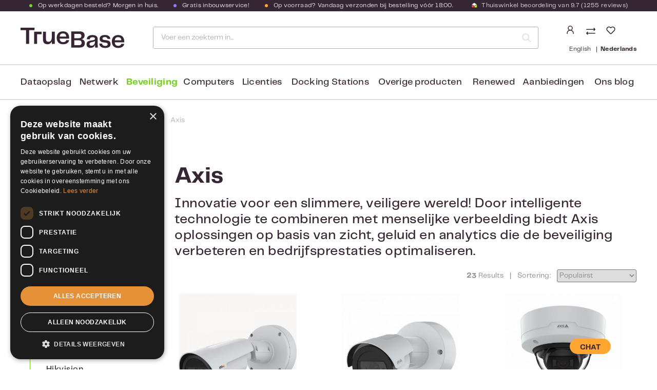

--- FILE ---
content_type: text/html; charset=UTF-8
request_url: https://www.truebase.nl/beveiliging/populaire-merken/axis
body_size: 48131
content:

<!DOCTYPE html>

<html lang="nl-NL"
      itemscope="itemscope"
      itemtype="https://schema.org/WebPage">

                            
    <head>
                                        <meta charset="utf-8">
            
    <!-- WbmTagManagerAnalytics Head Snippet Start -->
            <script id="wbmTagMangerDefine" type="text/javascript">
            let gtmIsTrackingProductClicks = Boolean(),
                gtmIsTrackingAddToWishlistClicks = Boolean(),
                gtmContainerId = 'GTM-53W24LC',
                hasSWConsentSupport = Boolean(Number(0));
            window.wbmScriptIsSet = false;
            window.dataLayer = window.dataLayer || [];
            window.dataLayer.push({"event":"user","id":null});
        </script>
        <script id="wbmTagMangerDataLayer" type="text/javascript">
            window.dataLayer.push({ ecommerce: null });
            window.dataLayer.push({"google_tag_params":{"ecomm_prodid":["181541","183206","183268","183254","183284","181852","174824","183287","182026","183265","183264","183285","183297","183253","179744","184781","180818","177282","183263","180667","183266","176681","183286"],"ecomm_category":"Axis","ecomm_pagetype":"category"}});

            
            var onEventDataLayer = JSON.parse('{"event":"view_item_list","ecommerce":{"item_list_name":"Category: Axis","items":[{"price":740,"index":0,"item_id":"181541","item_brand":"Axis","item_list_id":"category_074f8a59a4f540908d49e87a2bd627d9","item_category":"","item_name":"AXIS 2 MP P1455-LE Netwerkbewakingscamera 01997-001","item_variant":"","item_list_name":"Category: Axis"},{"price":431.99000000000001,"index":1,"item_id":"183206","item_brand":"Axis","item_list_id":"category_074f8a59a4f540908d49e87a2bd627d9","item_category":"","item_name":"AXIS 2MP Netwerkbewakingscamera M2035-LE","item_variant":"","item_list_name":"Category: Axis"},{"price":1769,"index":2,"item_id":"183268","item_brand":"Axis","item_list_id":"category_074f8a59a4f540908d49e87a2bd627d9","item_category":"","item_name":"AXIS 8MP P3268-LVE Dome Camera 02332-001","item_variant":"","item_list_name":"Category: Axis"},{"price":900,"index":3,"item_id":"183254","item_brand":"Axis","item_list_id":"category_074f8a59a4f540908d49e87a2bd627d9","item_category":"","item_name":"AXIS 6MP M3057-PLVE Mk II Network Camera 02109-001","item_variant":"","item_list_name":"Category: Axis"},{"price":2209,"index":4,"item_id":"183284","item_brand":"Axis","item_list_id":"category_074f8a59a4f540908d49e87a2bd627d9","item_category":"","item_name":"AXIS 13 MP Panoramische netwerkcamera P3818-PVE","item_variant":"","item_list_name":"Category: Axis"},{"price":85.989999999999995,"index":5,"item_id":"181852","item_brand":"Axis","item_list_id":"category_074f8a59a4f540908d49e87a2bd627d9","item_category":"","item_name":"AXIS T91A64 Hoek Beugel","item_variant":"","item_list_name":"Category: Axis"},{"price":57,"index":6,"item_id":"174824","item_brand":"Axis","item_list_id":"category_074f8a59a4f540908d49e87a2bd627d9","item_category":"","item_name":"AXIS T8120 Midspan 15 W 1-port POE Injector 5026-202","item_variant":"","item_list_name":"Category: Axis"},{"price":2470,"index":7,"item_id":"183287","item_brand":"Axis","item_list_id":"category_074f8a59a4f540908d49e87a2bd627d9","item_category":"","item_name":"AXIS 8MP Dome Camera Q3538-SLVE","item_variant":"","item_list_name":"Category: Axis"},{"price":490,"index":8,"item_id":"182026","item_brand":"Axis","item_list_id":"category_074f8a59a4f540908d49e87a2bd627d9","item_category":"","item_name":"AXIS 4MP M2036-LE Bullet Netwerkbewakingscamera 02125-001","item_variant":"","item_list_name":"Category: Axis"},{"price":1196,"index":9,"item_id":"183265","item_brand":"Axis","item_list_id":"category_074f8a59a4f540908d49e87a2bd627d9","item_category":"","item_name":"AXIS P1468-LE Bullet outdoor Camera 02342-001","item_variant":"","item_list_name":"Category: Axis"},{"price":341,"index":10,"item_id":"183264","item_brand":"Axis","item_list_id":"category_074f8a59a4f540908d49e87a2bd627d9","item_category":"","item_name":"AXIS 2 MP M3085-V Dome Camera 02373-001","item_variant":"","item_list_name":"Category: Axis"},{"price":2163,"index":11,"item_id":"183285","item_brand":"Axis","item_list_id":"category_074f8a59a4f540908d49e87a2bd627d9","item_category":"","item_name":"AXIS PTZ Network Camera P5655-E","item_variant":"","item_list_name":"Category: Axis"},{"price":2637,"index":12,"item_id":"183297","item_brand":"Axis","item_list_id":"category_074f8a59a4f540908d49e87a2bd627d9","item_category":"","item_name":"AXIS V5925 PTZ Network Camera 01965-002","item_variant":"","item_list_name":"Category: Axis"},{"price":728,"index":13,"item_id":"183253","item_brand":"Axis","item_list_id":"category_074f8a59a4f540908d49e87a2bd627d9","item_category":"","item_name":"AXIS 5MP M1137-E Mk II Camera 02486-001","item_variant":"","item_list_name":"Category: Axis"},{"price":148,"index":14,"item_id":"179744","item_brand":"Axis","item_list_id":"category_074f8a59a4f540908d49e87a2bd627d9","item_category":"","item_name":"AXIS T91B57 pole mount 100-410mm","item_variant":"","item_list_name":"Category: Axis"},{"price":527,"index":15,"item_id":"184781","item_brand":"Axis","item_list_id":"category_074f8a59a4f540908d49e87a2bd627d9","item_category":"","item_name":"AXIS 4MP M2036-LE Bullet Netwerkbewakingscamera zwart 02134-001","item_variant":"","item_list_name":"Category: Axis"},{"price":22,"index":16,"item_id":"180818","item_brand":"Axis","item_list_id":"category_074f8a59a4f540908d49e87a2bd627d9","item_category":"","item_name":"AXIS T91A10 Montagekit voor camera","item_variant":"","item_list_name":"Category: Axis"},{"price":15,"index":17,"item_id":"177282","item_brand":"Axis","item_list_id":"category_074f8a59a4f540908d49e87a2bd627d9","item_category":"","item_name":"Axis T91A11 Camerastandaard wit 5017-111","item_variant":"","item_list_name":"Category: Axis"},{"price":1183,"index":18,"item_id":"183263","item_brand":"Axis","item_list_id":"category_074f8a59a4f540908d49e87a2bd627d9","item_category":"","item_name":"AXIS 12 MP M3058-PLVE Network Camera 01178-001","item_variant":"","item_list_name":"Category: Axis"},{"price":390,"index":19,"item_id":"180667","item_brand":"Axis","item_list_id":"category_074f8a59a4f540908d49e87a2bd627d9","item_category":"","item_name":"Axis M3115-LVE Network Camera 01604-001","item_variant":"","item_list_name":"Category: Axis"},{"price":854.00999999999999,"index":20,"item_id":"183266","item_brand":"Axis","item_list_id":"category_074f8a59a4f540908d49e87a2bd627d9","item_category":"","item_name":"AXIS 2MP P3265-LVE Dome Camera 02328-001","item_variant":"","item_list_name":"Category: Axis"},{"price":101,"index":21,"item_id":"176681","item_brand":"Axis","item_list_id":"category_074f8a59a4f540908d49e87a2bd627d9","item_category":"","item_name":"Axis Core Device license (AXIS Camera Station)","item_variant":"","item_list_name":"Category: Axis"},{"price":2021.99,"index":22,"item_id":"183286","item_brand":"Axis","item_list_id":"category_074f8a59a4f540908d49e87a2bd627d9","item_category":"","item_name":"AXIS 4MP Dome Camera Q3536-LVE","item_variant":"","item_list_name":"Category: Axis"}],"item_list_id":"category_074f8a59a4f540908d49e87a2bd627d9"}}');
                    </script>                        <script id="wbmTagManger" type="text/javascript">
            function getCookie(name) {
                var cookieMatch = document.cookie.match(name + '=(.*?)(;|$)');
                return cookieMatch && decodeURI(cookieMatch[1]);
            }

            var gtmCookieSet = getCookie('wbm-tagmanager-enabled');
            
            var googleTag = function(w,d,s,l,i){w[l]=w[l]||[];w[l].push({'gtm.start':new Date().getTime(),event:'gtm.js'});var f=d.getElementsByTagName(s)[0],j=d.createElement(s),dl=l!='dataLayer'?'&l='+l:'';j.async=true;j.src='https://www.googletagmanager.com/gtm.js?id='+i+dl+'';f.parentNode.insertBefore(j,f);};
            

            if (hasSWConsentSupport && gtmCookieSet === null) {
                window.wbmGoogleTagmanagerId = gtmContainerId;
                window.wbmScriptIsSet = false;
                window.googleTag = googleTag;
            } else {
                window.wbmScriptIsSet = true;
                googleTag(window, document, 'script', 'dataLayer', gtmContainerId);
                googleTag = null;

                window.dataLayer = window.dataLayer || [];
                function gtag() { dataLayer.push(arguments); }

                (() => {
                    const adsEnabled = document.cookie.split(';').some((item) => item.trim().includes('google-ads-enabled=1'));

                    gtag('consent', 'update', {
                        'ad_storage': adsEnabled ? 'granted' : 'denied',
                        'ad_user_data': adsEnabled ? 'granted' : 'denied',
                        'ad_personalization': adsEnabled ? 'granted' : 'denied',
                        'analytics_storage': 'granted'
                    });
                })();
            }
        </script><!-- WbmTagManagerAnalytics Head Snippet End -->    
                            <meta name="viewport"
                      content="width=device-width, initial-scale=1, shrink-to-fit=no">
            
                <!-- Cookie consent script -->
    <script type="text/javascript" charset="UTF-8" src="//cdn.cookie-script.com/s/c923e6a9299c65624054ad27337f71c1.js"></script>
    <!-- End Cookie consent script -->

    <!-- Chat widget script -->
    <script type="text/javascript">
        var chatButton;
        (function(d, src, c) { var t=d.scripts[d.scripts.length - 1],s=d.createElement('script');s.id='la_x2s6df8d';s.async=true;s.src=src;s.onload=s.onreadystatechange=function(){var rs=this.readyState;if(rs&&(rs!='complete')&&(rs!='loaded')){return;}c(this);};t.parentElement.insertBefore(s,t.nextSibling);})(document,
            '//support.rshaarlem.com/scripts/track.js',
            function(e){ chatButton = LiveAgent.createButton('ad7se62j', e); });
    </script>
    <!-- End Chat widget script -->

                            <meta name="author"
                      content="">
                <meta name="robots"
                      content="index,follow">
                <meta name="revisit-after"
                      content="15 days">
                <meta name="keywords"
                      content="">
                <meta name="description"
                      content="">
            
    <link rel="alternate"
          type="application/rss+xml"
          title="Blog Feed"
          href="/blog.rss" />

    <meta property="85ca8e36b7644780b1380899d6e8f5d2" content="1">


                <meta property="og:type"
          content="website"/>
    <meta property="og:site_name"
          content="TrueBase"/>
    <meta property="og:title"
          content="Axis - TrueBase - Duidelijk deskundig"/>
    <meta property="og:description"
          content=""/>
    <meta property="og:image"
          content="https://www.truebase.nl/media/22/88/03/1614088486/Logo.svg"/>
    <meta name="twitter:card"
          content="summary"/>
    <meta name="twitter:site"
          content="TrueBase"/>
    <meta name="twitter:title"
          content="Axis - TrueBase - Duidelijk deskundig"/>
    <meta name="twitter:description"
          content=""/>
    <meta name="twitter:image"
          content="https://www.truebase.nl/media/22/88/03/1614088486/Logo.svg"/>

                                <meta itemprop="copyrightHolder"
                      content="TrueBase">
                <meta itemprop="copyrightYear"
                      content="">
                <meta itemprop="isFamilyFriendly"
                      content="true">
                <meta itemprop="image"
                      content="https://www.truebase.nl/media/22/88/03/1614088486/Logo.svg">
            
    
                                                <link rel="alternate" hreflang="x-default" href="https://www.truebase.nl/beveiliging/populaire-merken/axis">
                                    <link rel="alternate" hreflang="nl-NL" href="https://www.truebase.nl/beveiliging/populaire-merken/axis">
                                    <link rel="alternate" hreflang="en-GB" href="https://www.truebase.nl/en/security/popular-brands/axis">
                                    
                    <link rel="shortcut icon"
                  href="https://www.truebase.nl/media/d9/b8/40/1724244263/favicon.ico">
        
                                <link rel="apple-touch-icon"
                  sizes="180x180"
                  href="https://www.truebase.nl/media/d9/b8/40/1724244263/favicon.ico">
                    
                                                <link rel="canonical" href="https://www.truebase.nl/beveiliging/populaire-merken/axis">
                    
    
            <title itemprop="name">
        Axis - TrueBase - Duidelijk deskundig    </title>

                                                                            <link rel="stylesheet"
                      href="https://www.truebase.nl/theme/1f430c1361a9bacf2c0ef7b82ae56b5c/css/all.css?1766509270">
                                    
            
    
                        
        <script>
        window.features = {"V6_5_0_0":true,"v6.5.0.0":true,"V6_6_0_0":false,"v6.6.0.0":false,"V6_7_0_0":false,"v6.7.0.0":false,"VUE3":false,"vue3":false,"JOIN_FILTER":false,"join.filter":false,"MEDIA_PATH":false,"media.path":false,"ES_MULTILINGUAL_INDEX":true,"es.multilingual.index":true,"STOCK_HANDLING":false,"stock.handling":false,"ASYNC_THEME_COMPILATION":false,"async.theme.compilation":false,"FEATURE_SWAGCMSEXTENSIONS_1":true,"feature.swagcmsextensions.1":true,"FEATURE_SWAGCMSEXTENSIONS_2":true,"feature.swagcmsextensions.2":true,"FEATURE_SWAGCMSEXTENSIONS_8":true,"feature.swagcmsextensions.8":true,"FEATURE_SWAGCMSEXTENSIONS_63":true,"feature.swagcmsextensions.63":true};
    </script>

        
                                                        
            <script>
                                    window.gtagActive = true;
                    window.gtagURL = 'https://www.googletagmanager.com/gtag/js?id= G-24G7026PRP';
                    window.controllerName = 'navigation';
                    window.actionName = 'index';
                    window.trackOrders = '1';
                    window.gtagTrackingId = ' G-24G7026PRP';
                    window.dataLayer = window.dataLayer || [];
                    window.gtagConfig = {
                        'anonymize_ip': '1',
                        'cookie_domain': 'none',
                        'cookie_prefix': '_swag_ga',
                    };

                    function gtag() { dataLayer.push(arguments); }
                            </script>
            
            <script>
            window.dataLayer = window.dataLayer || [];
            function gtag() { dataLayer.push(arguments); }

            (() => {
                const analyticsStorageEnabled = document.cookie.split(';').some((item) => item.trim().includes('google-analytics-enabled=1'));
                const adsEnabled = document.cookie.split(';').some((item) => item.trim().includes('google-ads-enabled=1'));

                // Always set a default consent for consent mode v2
                gtag('consent', 'default', {
                    'ad_user_data': adsEnabled ? 'granted' : 'denied',
                    'ad_storage': adsEnabled ? 'granted' : 'denied',
                    'ad_personalization': adsEnabled ? 'granted' : 'denied',
                    'analytics_storage': analyticsStorageEnabled ? 'granted' : 'denied'
                });
            })();
        </script>
            

    <script>
        window.SemesRefererBreadcrumb = window.SemesRefererBreadcrumb || {};

        SemesRefererBreadcrumb.baseUrl = 'https://www.truebase.nl/';

        
        
                    SemesRefererBreadcrumb.activeCategoryId = '074f8a59a4f540908d49e87a2bd627d9';
               
    </script>

                                
            

    
                    
            <script>
            window.zeobvContextToken = "C1sCq5UaBWfYmyt05bQWbpNGP1EOK5Af";
            window.zeobvAccessToken = "SWSCQDLH1UFJJPEPNI_NZ4GH9Q";
        </script>
    
        
                                            <script>
                window.activeNavigationId = '074f8a59a4f540908d49e87a2bd627d9';
                window.router = {
                    'frontend.cart.offcanvas': '/checkout/offcanvas',
                    'frontend.cookie.offcanvas': '/cookie/offcanvas',
                    'frontend.checkout.finish.page': '/checkout/finish',
                    'frontend.checkout.info': '/widgets/checkout/info',
                    'frontend.menu.offcanvas': '/widgets/menu/offcanvas',
                    'frontend.cms.page': '/widgets/cms',
                    'frontend.cms.navigation.page': '/widgets/cms/navigation',
                    'frontend.account.addressbook': '/widgets/account/address-book',
                    'frontend.country.country-data': '/country/country-state-data',
                    'frontend.app-system.generate-token': '/app-system/Placeholder/generate-token',
                    };
                window.salesChannelId = '108b24d900bf4d49b886d772921c078a';
            </script>
        

        
    <script>
        window.router['widgets.swag.cmsExtensions.quickview'] = '/swag/cms-extensions/quickview';
        window.router['widgets.swag.cmsExtensions.quickview.variant'] = '/swag/cms-extensions/quickview/variant';
    </script>


    <script>
                        window.config = {};
        window.csrfToken = {};
        window.smComparedProducts = [];
        window.config.maxCompareListNumber = 4;
        window.config.maximumNumberCompareProductsText = 'Niet meer dan 4 producten kunnen vergeleken worden';
        window.router['frontend.compare.offcanvas'] = '/compare/offcanvas';
        window.router['frontend.compare.content'] = '/compare/content';
        window.router['frontend.compare.get-compared-products'] = '/compare/compared-products';
        window.router['frontend.compare.post-compared-product'] = '/compare/compared-products';
        window.router['frontend.compare.delete-compared-product'] = '/compare/compared-products';
        window.router['frontend.compare.delete-all-compared-products'] = '/compare/all-compared-products';
    </script>


    <script>
    window.router['frontend.memo.postcode.alert.generate'] = '/widget/memo/postcode/alert/generate';
    window.router['frontend.memo.postcode.debug.log'] = '/widget/memo/postcode/debug/log';
    window.router['frontend.memo.postcode.country-switch'] = '/widget/memo/postcode/country-switch';
    window.router['frontend.memo.postcode.autocomplete.search'] = '/widget/memo/postcode/autocomplete/search';
    window.router['frontend.memo.postcode.autocomplete.details'] = '/widget/memo/postcode/autocomplete/details';
    window.router['frontend.memo.postcode.address.postcode'] = '/widget/memo/postcode/address/details';
</script>

                                <script>
                
                window.breakpoints = {"xs":0,"sm":576,"md":768,"lg":992,"xl":1200};
            </script>
        
                                    <script>
                    window.customerLoggedInState = 0;

                    window.wishlistEnabled = 1;
                </script>
                    
                        
                            <script>
                window.themeAssetsPublicPath = 'https://www.truebase.nl/theme/bb86151e9c4a4746a529b876b1e009cb/assets/';
            </script>
        
        
                                                                                            <script type="text/javascript" src="https://www.truebase.nl/theme/1f430c1361a9bacf2c0ef7b82ae56b5c/js/all.js?1766509270" defer></script>
                                                        

    
        
        
        
        
    
        
                            

                                
    <script>
        window.mollie_javascript_use_shopware = '0'
    </script>

            <script type="text/javascript" src="https://www.truebase.nl/bundles/molliepayments/mollie-payments.js?1766495569" defer></script>
    

    </head>

    <body class="is-ctl-navigation is-act-index">

                                    <noscript>
                <iframe src="https://www.googletagmanager.com/ns.html?id=GTM-53W24LC"
                        height="0" width="0" style="display:none;visibility:hidden"></iframe>
            </noscript>
            
                <noscript class="noscript-main">
                
    <div role="alert"
         class="alert alert-info alert-has-icon">
                                                                        
                                                        
                <span
        class="icon icon-info">
                                            <svg xmlns="http://www.w3.org/2000/svg" xmlns:xlink="http://www.w3.org/1999/xlink" width="24" height="24" viewBox="0 0 24 24"><defs><path d="M12 7c.5523 0 1 .4477 1 1s-.4477 1-1 1-1-.4477-1-1 .4477-1 1-1zm1 9c0 .5523-.4477 1-1 1s-1-.4477-1-1v-5c0-.5523.4477-1 1-1s1 .4477 1 1v5zm11-4c0 6.6274-5.3726 12-12 12S0 18.6274 0 12 5.3726 0 12 0s12 5.3726 12 12zM12 2C6.4772 2 2 6.4772 2 12s4.4772 10 10 10 10-4.4772 10-10S17.5228 2 12 2z" id="icons-default-info" /></defs><use xlink:href="icons-default-info" fill="#758CA3" fill-rule="evenodd" /></svg>
                </span>
                                                    
                                    
                    <div class="alert-content-container">
                                                    
                                        <div class="alert-content">
                                                    Om alle functies van onze shop te kunnen gebruiken, adviseren wij je om Javascript in jouw browser in te schakelen.
                                            </div>
                

                    
    
                                                                </div>
            </div>
            </noscript>
        

                        <header class="header-main sticky-search">
                            <div class="container">
                                
                                    <div class="top-bar d-none d-lg-block">
        <nav class="top-bar-nav">
                                                
                            <ul class="top-bar-usp-list">
                                        <li class="top-bar-usp-item"><span class="top-bar-green-dot" ></span>Op werkdagen besteld? Morgen in huis.</li>                    <li class="top-bar-usp-item d-none d-lg-block"> <span class="top-bar-purple-dot"></span>Gratis inbouwservice!</li>                    <li class="top-bar-usp-item d-none d-lg-block"> <span class="top-bar-orange-dot"></span>Op voorraad? Vandaag verzonden bij bestelling vóór 18:00.</li>                    <li class="top-bar-usp-item d-none d-lg-block">
                        <a href="https://www.kiyoh.com/reviews/1042996/truebase_nl" target="_blank">
                                
                <span
        class="icon icon-theme_thuiswinkel-keurmerk">
                            <svg width="12" height="12" viewBox="0 0 12 12" fill="none" xmlns="http://www.w3.org/2000/svg" xmlns:xlink="http://www.w3.org/1999/xlink">
<rect width="12" height="12" fill="url(#pattern0)"/>
<defs>
<pattern id="pattern0" patternContentUnits="objectBoundingBox" width="1" height="1">
<use xlink:href="#image0" transform="scale(0.015625)"/>
</pattern>
<image id="image0" width="64" height="64" xlink:href="[data-uri]"/>
</defs>
</svg>

                </span>
                            <span>
                                Thuiswinkel beoordeling van
                                9.7
                                (1255 reviews)
                            </span>
                        </a>
                    </li>
                </ul>
            
                                            
                
                                                </nav>
    </div>
    
        <div class="row align-items-center header-row">

            <div class="col-auto d-lg-none pe-3">
            <button class="btn btn-trigger-menu px-0"
                    type="button"
                    data-offcanvas-menu="true"
                    aria-label="Menu">

                                        
                <span
        class="icon icon-stack">
                                            <svg xmlns="http://www.w3.org/2000/svg" xmlns:xlink="http://www.w3.org/1999/xlink" width="24" height="24" viewBox="0 0 24 24"><defs><path d="M3 13c-.5523 0-1-.4477-1-1s.4477-1 1-1h18c.5523 0 1 .4477 1 1s-.4477 1-1 1H3zm0-7c-.5523 0-1-.4477-1-1s.4477-1 1-1h18c.5523 0 1 .4477 1 1s-.4477 1-1 1H3zm0 14c-.5523 0-1-.4477-1-1s.4477-1 1-1h18c.5523 0 1 .4477 1 1s-.4477 1-1 1H3z" id="icons-default-stack" /></defs><use xlink:href="#icons-default-stack" fill="#758CA3" fill-rule="evenodd" /></svg>
                </span>
                            </button>
        </div>
    
            <div class="d-flex align-items-end col col-lg-auto ps-0 pe-0 pe-md-2 ps-lg-3">
                <div class="header-logo-main">
                    <a class="header-logo-main-link"
               href="/"
               title="Naar de startpagina">
                                    <picture class="header-logo-picture">
                                                                                
                                                                            
                                                                                    <img src="https://www.truebase.nl/media/22/88/03/1614088486/Logo.svg"
                                     alt="Naar de startpagina"
                                     class="img-fluid header-logo-main-img">
                                                                        </picture>
                            </a>
            </div>

                    </div>
    
            <div class="d-flex col-auto order-lg-2 header-actions-col">
            <div class="d-flex flex-column">
                <div class="row g-0">
                                            <div class="col-auto pe-md-2">
                            <div class="account-menu">
                                    <div class="dropdown">
            <button class="btn account-menu-btn header-actions-btn"
            type="button"
            id="accountWidget"
            data-offcanvas-account-menu="true"
            data-bs-toggle="dropdown"
            aria-haspopup="true"
            aria-expanded="false"
            aria-label="Jouw account"
            title="Jouw account">
            
                <span
        class="icon icon-theme_avatar">
                            <svg xmlns="http://www.w3.org/2000/svg" xmlns:xlink="http://www.w3.org/1999/xlink" width="18" height="16" viewBox="0 0 18 16">
    <defs>
        <path id="dc148j0boa" d="M0 0H18V8H0z"/>
    </defs>
    <g fill="none" fill-rule="evenodd">
        <g transform="translate(0 8)">
            <mask id="bvo79z62qb" fill="#fff">
                <use xlink:href="#dc148j0boa"/>
            </mask>
            <use fill="#FFF" xlink:href="#dc148j0boa"/>
            <rect width="12" height="12.214" x="3" y=".75" stroke="#362633" stroke-width="1.5" mask="url(#bvo79z62qb)" rx="6"/>
        </g>
        <rect width="8" height="8" x="5" y=".75" stroke="#362633" stroke-width="1.5" rx="4"/>
    </g>
</svg>

                </span>
    </button>

                    <div class="dropdown-menu dropdown-menu-end account-menu-dropdown js-account-menu-dropdown"
                 aria-labelledby="accountWidget">
                

        
            <button class="btn btn-light btn-block offcanvas-close js-offcanvas-close sticky-top">
         
                                
                <span
        class="icon icon-theme_white-logo">
                            <svg width="108" height="21" viewBox="0 0 108 21" fill="none" xmlns="http://www.w3.org/2000/svg">
<path d="M14.5268 2.57027H8.89124V16.7544H5.67364V2.57027H0V0H14.5268V2.57027Z" fill="white"/>
<path d="M35.5268 4.15063V16.7545H32.4044V14.1842C31.6428 15.9168 30.272 17.1543 27.9492 17.1543C24.6174 17.1543 23.2466 15.2314 23.2466 11.9376V4.15063H26.369V11.5378C26.369 13.8796 27.4352 14.584 29.0725 14.584C31.1288 14.584 32.4234 12.9657 32.4234 9.67197V4.15063H35.5268Z" fill="white"/>
<path d="M47.3692 12.9466H50.3203C50.0347 14.8315 48.5306 17.1542 44.0564 17.1542C39.3728 17.1542 37.507 14.0509 37.507 10.4334C37.507 6.75891 39.5632 3.75073 44.0564 3.75073C48.4354 3.75073 50.3774 6.72083 50.3774 10.3002C50.3774 10.6619 50.3583 10.9856 50.3012 11.2902H40.5342C40.7626 14.0889 42.1715 14.9457 44.1706 14.9457C46.0936 14.9457 47.0265 14.0889 47.3692 12.9466ZM40.5722 9.21495H47.3692C47.2359 7.00641 46.1317 5.94023 44.0945 5.94023C42.1335 5.94023 40.8769 6.75891 40.5722 9.21495Z" fill="white"/>
<path d="M66.6747 16.05C66.6747 18.7916 64.866 20.5813 61.3247 20.5813H52.5287V3.8269H61.4961C65.0183 3.8269 66.4082 5.67369 66.4082 7.93934C66.4082 10.4144 64.8279 11.5948 63.0573 11.9185C65.0754 12.2612 66.6747 13.4607 66.6747 16.05ZM55.7653 6.34006V10.8523H60.3918C62.3148 10.8523 63.0573 10.0527 63.0573 8.56763C63.0573 7.1397 62.448 6.3591 60.6203 6.3591H55.7653V6.34006ZM63.2858 15.6311C63.2858 14.0509 62.448 13.0799 60.3918 13.0799H55.7653V18.0872H60.7536C62.6194 18.1062 63.2858 16.9829 63.2858 15.6311Z" fill="white"/>
<path d="M68.4073 17.2492C68.4073 15.2311 69.3593 13.8984 72.4056 13.4034L75.4518 12.8703C76.6322 12.6608 77.1082 12.3181 77.1082 11.5185C77.1082 10.5094 76.5561 9.86208 74.6141 9.86208C72.7483 9.86208 71.8344 10.6236 71.7392 12.0325H68.6739C68.731 9.36707 70.8444 7.59644 74.5379 7.59644C78.1934 7.59644 79.9831 9.21476 79.9831 11.7089V17.5158C79.9831 18.582 80.0402 19.4578 80.1354 20.5811H77.3557C77.2605 19.6672 77.2034 18.8104 77.2034 17.8014C76.6513 19.4578 75.2043 20.9047 72.5769 20.9047C70.0447 20.9238 68.4073 19.5149 68.4073 17.2492ZM77.1272 14.5457V13.8603C76.4799 14.3553 75.7374 14.5457 74.9568 14.717L73.5669 15.0407C72.1009 15.4025 71.5107 15.9165 71.5107 16.9827C71.5107 18.087 72.3484 18.6772 73.5098 18.6772C75.8136 18.6772 77.1272 16.9637 77.1272 14.5457Z" fill="white"/>
<path d="M84.5333 16.4306C84.6285 17.7823 85.6186 18.8676 87.789 18.8676C89.7501 18.8676 90.3022 18.2202 90.3022 17.1731C90.3022 16.2973 89.8262 15.7071 88.4554 15.5357L85.4853 15.1169C83.2006 14.8122 81.9821 13.5557 81.9821 11.5566C81.9821 8.92916 84.1145 7.55835 87.4463 7.55835C90.7782 7.55835 92.9105 9.0434 93.12 11.6137H90.1499C90.0166 10.5094 89.1598 9.67169 87.4082 9.67169C85.6376 9.67169 84.9332 10.3571 84.9332 11.2519C84.9332 11.9373 85.2949 12.5085 86.5705 12.6799L89.2741 13.0416C92.3394 13.4795 93.3294 14.8503 93.3294 16.9446C93.3294 19.4958 91.692 20.9999 87.7129 20.9999C83.41 20.9999 81.6965 18.9437 81.6584 16.4496H84.5333V16.4306Z" fill="white"/>
<path d="M104.487 16.7923H107.438C107.152 18.6772 105.648 20.9999 101.174 20.9999C96.4901 20.9999 94.6243 17.8966 94.6243 14.2791C94.6243 10.6046 96.6805 7.59644 101.174 7.59644C105.553 7.59644 107.495 10.5665 107.495 14.1459C107.495 14.5076 107.476 14.8313 107.419 15.1359H97.6515C97.88 17.9347 99.2888 18.7914 101.288 18.7914C103.192 18.7724 104.125 17.9156 104.487 16.7923ZM97.6896 13.0606H104.487C104.353 10.8521 103.249 9.78593 101.212 9.78593C99.2508 9.78593 97.9751 10.5856 97.6896 13.0606Z" fill="white"/>
<path d="M16.9635 4.13135H14.0696V16.7352H17.1539V6.72066H21.8185V4.13135H16.9635Z" fill="white"/>
</svg>

                </span>
            
                                   
                <span
        class="icon icon-theme_close-x icon-sm">
                            <svg width="13" height="13" viewBox="0 0 13 13" fill="none" xmlns="http://www.w3.org/2000/svg">
<rect width="16" height="2" transform="matrix(0.707107 0.707106 -0.707107 0.707106 1.41431 0)" fill="white"/>
<rect width="16" height="2" transform="matrix(0.707107 -0.707106 0.707107 0.707106 0 11.3137)" fill="white"/>
</svg>

                </span>
            

                             <!-- Menu sluiten -->
                    </button>
    
            <div class="offcanvas-content-container">
                <div class="account-menu">
                                                <div class="dropdown-header account-menu-header">
                    Jouw account
                </div>
                    
    
                                    <div class="account-menu-login">
                                            <a href="/account/login"
                           title="Aanmelden"
                           class="btn btn-primary account-menu-login-button">
                            Aanmelden
                        </a>
                    
                                            <div class="account-menu-register">
                            of <a href="/account/login"
                                                                            title="registreren">registreren</a>
                        </div>
                                    </div>
                    
                    <div class="account-menu-links">
                    <div class="header-account-menu">
        <div class="card account-menu-inner">
                                                    
    
                                <div class="list-group list-group-flush account-aside-list-group">
                                                    <div class="list-group list-group-flush account-aside-list-group">
                        
                                                                            <a href="/account"
                                   title="Overzicht"
                                   class="list-group-item list-group-item-action account-aside-item">
                                    Overzicht
                                </a>
                            
                                                                <a href="/account/profile"
                                   title="Jouw profiel"
                                   class="list-group-item list-group-item-action account-aside-item">
                                    Jouw profiel
                                </a>
                            

                
                
                                                            <a href="/account/address"
                                   title="Adressen"
                                   class="list-group-item list-group-item-action account-aside-item">
                                    Adressen
                                </a>
                            
                                                            <a href="/account/payment"
                                   title="Betaalwijzen"
                                   class="list-group-item list-group-item-action account-aside-item">
                                    Betaalwijzen
                                </a>
                            
                                                                    <a href="/account/order"
                                   title="Bestellingen"
                                   class="list-group-item list-group-item-action account-aside-item">
                                    Bestellingen
                                </a>
                            
                        <a href="/account/offer"
               title="Offerten"
               class="list-group-item list-group-item-action account-aside-item">
                Offerten
            </a>
            

    <a href="/account/downloads"
       title="Mijn downloads"
       class="list-group-item list-group-item-action account-aside-item">
        Licentiecodes
    </a>
                        

                

                

            

                        <a href="/account/mollie/subscriptions" title="Abonnementen" class="list-group-item list-group-item-action account-aside-item">
                Abonnementen
            </a>
            
                    </div>
                            

                            </div>
    
                                                </div>
    </div>
            </div>
            </div>
        </div>
                </div>
            </div>
                            </div>
                        </div>
                    
                                            <div class="col-auto">
                            <div class="search-toggle">
                                <button class="btn header-actions-btn d-lg-none search-toggle-btn js-search-toggle-btn"
                                        type="button"
                                        data-bs-toggle="collapse"
                                        data-bs-target="#searchCollapse"
                                        aria-expanded="false"
                                        aria-controls="searchCollapse"
                                        aria-label="Zoeken">
                                        
                <span
        class="icon icon-theme_search">
                            <svg xmlns="http://www.w3.org/2000/svg" width="16" height="16" viewBox="0 0 16 16">
    <path fill="#362633" stroke="#362633" stroke-width=".5" d="M15.872 15.119l-3.663-3.662c2.427-2.832 2.183-7.075-.553-9.609C8.919-.686 4.67-.604 2.033 2.033-.604 4.67-.686 8.919 1.848 11.656c2.534 2.736 6.777 2.98 9.609.553l3.662 3.663c.212.181.527.169.725-.028.197-.198.209-.513.028-.725zm-13.085-4.02C.494 8.805.495 5.088 2.788 2.795 5.081.502 8.8.502 11.092 2.795c2.294 2.293 2.294 6.01.002 8.304-1.102 1.102-2.596 1.72-4.154 1.72-1.558 0-3.052-.618-4.153-1.72z"/>
</svg>

                </span>

                                    <span class="d-none d-lg-inline-block">Zoeken </span>
                                </button>
                            </div>
                        </div>
                    
                            <div class="compare-float" data-compare-float="true" >
                    <div class="hide-on-print compare-float-button js-compare-float-button">
                <button class="btn btn-primary" title="Vergelijk">
                                                
                <span
        class="icon icon-arrow-up-down">
                                            <svg xmlns="http://www.w3.org/2000/svg" xmlns:xlink="http://www.w3.org/1999/xlink" width="24" height="24" viewBox="0 0 24 24"><defs><path d="m18 20.5858 1.2929-1.293c.3905-.3904 1.0237-.3904 1.4142 0 .3905.3906.3905 1.0238 0 1.4143l-3 3c-.3905.3905-1.0237.3905-1.4142 0l-3-3c-.3905-.3905-.3905-1.0237 0-1.4142.3905-.3905 1.0237-.3905 1.4142 0L16 20.5858V1c0-.5523.4477-1 1-1s1 .4477 1 1v19.5858zM8 3.4142V23c0 .5523-.4477 1-1 1s-1-.4477-1-1V3.4142l-1.2929 1.293c-.3905.3904-1.0237.3904-1.4142 0-.3905-.3906-.3905-1.0238 0-1.4143l3-3c.3905-.3905 1.0237-.3905 1.4142 0l3 3c.3905.3905.3905 1.0237 0 1.4142-.3905.3905-1.0237.3905-1.4142 0L8 3.4142z" id="icons-default-arrow-up-down" /></defs><use xlink:href="#icons-default-arrow-up-down" fill="#758CA3" fill-rule="evenodd" /></svg>
                </span>
                                        <span class="badge badge-danger"></span>
                </button>
            </div>
            </div>
    
                                                                        <div class="col-auto px-md-2">
                                <div class="header-wishlist">
                                    <a class="btn header-wishlist-btn header-actions-btn"
                                       href="/wishlist"
                                       title="Verlanglijst"
                                       aria-label="Verlanglijst">
                                            
            <span class="header-wishlist-icon">
                
                <span
        class="icon icon-heart">
                                            <svg xmlns="http://www.w3.org/2000/svg" xmlns:xlink="http://www.w3.org/1999/xlink" width="24" height="24" viewBox="0 0 24 24"><defs><path d="M20.0139 12.2998c1.8224-1.8224 1.8224-4.7772 0-6.5996-1.8225-1.8225-4.7772-1.8225-6.5997 0L12 7.1144l-1.4142-1.4142c-1.8225-1.8225-4.7772-1.8225-6.5997 0-1.8224 1.8224-1.8224 4.7772 0 6.5996l7.519 7.519a.7.7 0 0 0 .9899 0l7.5189-7.519zm1.4142 1.4142-7.519 7.519c-1.0543 1.0544-2.7639 1.0544-3.8183 0L2.572 13.714c-2.6035-2.6035-2.6035-6.8245 0-9.428 2.6035-2.6035 6.8246-2.6035 9.4281 0 2.6035-2.6035 6.8246-2.6035 9.428 0 2.6036 2.6035 2.6036 6.8245 0 9.428z" id="icons-default-heart" /></defs><use xlink:href="#icons-default-heart" fill="#758CA3" fill-rule="evenodd" /></svg>
                </span>
        </span>
    
    
    
    <span class="badge bg-primary header-wishlist-badge"
          id="wishlist-basket"
          data-wishlist-storage="true"
          data-wishlist-storage-options="{&quot;listPath&quot;:&quot;\/wishlist\/list&quot;,&quot;mergePath&quot;:&quot;\/wishlist\/merge&quot;,&quot;pageletPath&quot;:&quot;\/wishlist\/merge\/pagelet&quot;}"
          data-wishlist-widget="true"
          data-wishlist-widget-options="{&quot;showCounter&quot;:true}"
    ></span>
                                    </a>
                                </div>
                            </div>
                                            
                                            <div class="col-auto ps-md-2">
                                                            <div class="header-cart"
                                     data-offcanvas-cart="false"
                                     data-upsell-modal="true"
                                                                            data-upsell-modal-sidebar="false"
                                                                    >
                                </div>
                                <a class="btn header-cart-btn header-actions-btn"
                                   href="/checkout/cart"
                                   data-cart-widget="true"
                                   title="Winkelmandje"
                                   aria-label="Winkelmandje">
                                        <span class="header-cart-icon">
            
                <span
        class="icon icon-theme_bag">
                            <svg width="19" height="16" viewBox="0 0 19 16" fill="none" xmlns="http://www.w3.org/2000/svg">
<path d="M1.38001 0C1.13998 0 0.959961 0.183935 0.959961 0.429188C0.959961 0.67444 1.13998 0.858375 1.38001 0.858375H3.56024L5.78047 11.5269C5.84048 11.7926 6.0005 12.0174 6.22052 12.0174H16.7216C16.9417 12.0174 17.1417 11.813 17.1417 11.5882C17.1417 11.3634 16.9417 11.159 16.7216 11.159H6.54055L4.32032 0.326999C4.28031 0.143059 4.10029 0 3.90027 0H1.38001ZM5.58045 2.57515L6.84059 9.01304H17.1217L18.5818 2.57515H5.58045ZM8.52076 12.8553C7.70068 12.8553 7.06061 13.5298 7.06061 14.3473C7.06061 15.1852 7.72068 15.8392 8.52076 15.8392C9.34085 15.8392 9.98092 15.1648 9.98092 14.3473C9.98092 13.5298 9.32085 12.8553 8.52076 12.8553ZM14.4014 12.8553C13.5813 12.8553 12.9412 13.5298 12.9412 14.3473C12.9412 15.1852 13.6013 15.8392 14.4014 15.8392C15.2215 15.8392 15.8615 15.1648 15.8615 14.3473C15.8615 13.5298 15.2015 12.8553 14.4014 12.8553Z" fill="#362633"/>
</svg>

                </span>
    </span>
        <span class="header-cart-total">
        € 0,00 
    </span>
                                </a>
                                                    </div>
                                    </div>

                                                    
            <div class="top-bar-nav-item top-bar-language d-none d-lg-flex mt-1">
                            <form method="post"
                      action="/checkout/language"
                      class="language-form"
                      data-form-auto-submit="true">


                                                                                            
                        <div class="languages-menu">
                                                            <div class="top-bar-list"
                                    aria-labelledby="languagesDropdown-top-bar">
                                                                                <div class="top-bar-list-item dropdown-item"
                                                 title="">

                                                                                                                                                                                                            
                                                    <label class="top-bar-list-label"
                                                           for="top-bar-e67e7357ed004549989fce2b775f8dfd">
                                                        <input id="top-bar-e67e7357ed004549989fce2b775f8dfd"
                                                               class="top-bar-list-radio"
                                                               value="e67e7357ed004549989fce2b775f8dfd"
                                                               name="languageId"
                                                               type="radio"
                                                            >
                                                        English
                                                    </label>
                                                                                            </div>
                                                                                <div class="top-bar-list-item dropdown-item item-checked"
                                                 title="">

                                                                                                                                                                                                            
                                                    <label class="top-bar-list-label"
                                                           for="top-bar-2fbb5fe2e29a4d70aa5854ce7ce3e20b">
                                                        <input id="top-bar-2fbb5fe2e29a4d70aa5854ce7ce3e20b"
                                                               class="top-bar-list-radio"
                                                               value="2fbb5fe2e29a4d70aa5854ce7ce3e20b"
                                                               name="languageId"
                                                               type="radio"
                                                             checked>
                                                        Nederlands
                                                    </label>
                                                                                            </div>
                                                                    </div>
                                                    </div>

                        <input name="redirectTo" type="hidden" value="frontend.navigation.page"/>

                                                    <input name="redirectParameters[_httpCache]" type="hidden" value="1">
                                                    <input name="redirectParameters[navigationId]" type="hidden" value="074f8a59a4f540908d49e87a2bd627d9">
                                                            </form>
                    </div>
                                </div>

            <div class="alt chat-button" onclick="chatButton.onClick();" data-chat-button="true">CHAT</div>
        </div>

    
             <div class="col-12 col-lg px-lg-5 header-search-col">
            
    <div class="collapse"
         id="searchCollapse">
        <div class="position-relative header-search">
            <form action="/search"
                  method="get"
                  data-search-form="true"
                  data-url="/suggest?search="
                  class="header-search-form">
                                    <div class="input-group">
                                                    <input type="search"
                                   name="search"
                                   class="form-control header-search-input"
                                   autocomplete="off"
                                   autocapitalize="off"
                                   placeholder="Voer een zoekterm in..."
                                   aria-label="Voer een zoekterm in..."
                                   value=""
                            >
                        
                                                    <div class="input-group-append">
                                <button type="submit"
                                        class="btn header-search-btn"
                                        aria-label="Zoeken">
                                    <span class="header-search-icon">
                                            
                <span
        class="icon icon-theme_search-big">
                            <svg width="33" height="32" viewBox="0 0 33 32" fill="none" xmlns="http://www.w3.org/2000/svg">
<path d="M20.3438 19.8434L31.0004 30.5" stroke="#DEDEDE" stroke-width="2.93976"/>
<circle cx="12.994" cy="12.494" r="11.0241" stroke="#DEDEDE" stroke-width="2.93976"/>
</svg>

                </span>
                                    </span>
                                </button>
                            </div>
                                            </div>
                            </form>
        </div>
    </div>
         </div>
    
    </div>

                </div>
                    </header>
    
                    <div class="nav-main">
                                    
    <div class="main-navigation"
         id="mainNavigation"
         data-flyout-menu="true">
                    <div class="container">
                                    <nav class="nav main-navigation-menu"
                        itemscope="itemscope"
                        itemtype="http://schema.org/SiteNavigationElement">
                                                
                                                                                                                                                
                                                                                                                            
                                                                                                            <a class="nav-link main-navigation-link "
                                           href="https://www.truebase.nl/dataopslag"
                                           itemprop="url"
                                                                                            data-flyout-menu-trigger="5cf1dd21ed88441191e50ef8d137146b"
                                                                                       title="Dataopslag">
                                            <div class="main-navigation-link-text">
                                                <span itemprop="name">Dataopslag</span>
                                            </div>
                                        </a>
                                                                                                                                                                                                
                                                                                                            <a class="nav-link main-navigation-link "
                                           href="https://www.truebase.nl/netwerk"
                                           itemprop="url"
                                                                                            data-flyout-menu-trigger="2c6e85028af64e82814c18ccfadfe58b"
                                                                                       title="Netwerk">
                                            <div class="main-navigation-link-text">
                                                <span itemprop="name">Netwerk</span>
                                            </div>
                                        </a>
                                                                                                                                                                                                
                                                                                                            <a class="nav-link main-navigation-link active "
                                           href="https://www.truebase.nl/beveiliging"
                                           itemprop="url"
                                                                                            data-flyout-menu-trigger="590a25c11189410685e039bd4c7766c8"
                                                                                       title="Beveiliging">
                                            <div class="main-navigation-link-text">
                                                <span itemprop="name">Beveiliging</span>
                                            </div>
                                        </a>
                                                                                                                                                                                                
                                                                                                            <a class="nav-link main-navigation-link "
                                           href="https://www.truebase.nl/computers"
                                           itemprop="url"
                                                                                            data-flyout-menu-trigger="001de10f7b1b4799a3afdbc5719e1a90"
                                                                                       title="Computers">
                                            <div class="main-navigation-link-text">
                                                <span itemprop="name">Computers</span>
                                            </div>
                                        </a>
                                                                                                                                                                                                
                                                                                                            <a class="nav-link main-navigation-link "
                                           href="https://www.truebase.nl/licenties"
                                           itemprop="url"
                                                                                            data-flyout-menu-trigger="3084d43fc84f40b68b13baaff9aa8eb1"
                                                                                       title="Licenties">
                                            <div class="main-navigation-link-text">
                                                <span itemprop="name">Licenties</span>
                                            </div>
                                        </a>
                                                                                                                                                                                                
                                                                                                            <a class="nav-link main-navigation-link "
                                           href="https://www.truebase.nl/docking-stations"
                                           itemprop="url"
                                                                                            data-flyout-menu-trigger="8991a5f134ee44168ed312d558c048f7"
                                                                                       title="Docking Stations">
                                            <div class="main-navigation-link-text">
                                                <span itemprop="name">Docking Stations</span>
                                            </div>
                                        </a>
                                                                                                                                                                                                
                                                                                                            <a class="nav-link main-navigation-link "
                                           href="https://www.truebase.nl/overige-producten"
                                           itemprop="url"
                                                                                            data-flyout-menu-trigger="dee587601cef4175aa5f1aa721182d93"
                                                                                       title="Overige producten">
                                            <div class="main-navigation-link-text">
                                                <span itemprop="name">Overige producten</span>
                                            </div>
                                        </a>
                                                                                                                                                                                                
                                                                                                            <a class="nav-link main-navigation-link "
                                           href="/renewed"
                                           itemprop="url"
                                                                                            data-flyout-menu-trigger="81fd9aeed05c4dae89e5a4486f7e57c6"
                                                                                       title="Renewed">
                                            <div class="main-navigation-link-text">
                                                <span itemprop="name">Renewed</span>
                                            </div>
                                        </a>
                                                                                                                                                                                                
                                                                                                            <a class="nav-link main-navigation-link  noArrow "
                                           href="https://www.truebase.nl/aanbiedingen"
                                           itemprop="url"
                                                                                       title="Aanbiedingen">
                                            <div class="main-navigation-link-text">
                                                <span itemprop="name">Aanbiedingen</span>
                                            </div>
                                        </a>
                                                                                                                                                                                                
                                                                                                            <a class="nav-link main-navigation-link  noArrow "
                                           href="/blog"
                                           itemprop="url"
                                                                                       title="Ons blog">
                                            <div class="main-navigation-link-text">
                                                <span itemprop="name">Ons blog</span>
                                            </div>
                                        </a>
                                                                                                                                            </nav>
                            </div>
        
                                                                                                                                                                                                                                                                                                                                                                                                                                                                                                                                                                                                                        
                                                <div class="navigation-flyouts">
                                                                                                                                                                <div class="navigation-flyout"
                                             data-flyout-menu-id="5cf1dd21ed88441191e50ef8d137146b">
                                            <div class="container">
                                                                                                                                                        
        
            <div class="row navigation-flyout-content">
                            <div class="col">

                    
                     <div class="row">
                        <div class="col navigation-flyout-top-title">
                            Dataopslag in alle soorten en maten.
                         </div>
                    </div>

                                                
                    
                
        <div class="row">
    
        <div class="col-8  is-level-0">

                        <div class="navigation-flyout-titles">
                <p>
                    Productcategorieën
                </p>
            </div>
            
            <div class="navigation-flyout-categories">
                                                                            
                    
                                                    <div class="navigation-flyout-col">

                                                                                                            <a class="nav-item nav-link navigation-flyout-link is-level-0"
                                           href="https://www.truebase.nl/dataopslag/netwerkopslag"
                                           itemprop="url"
                                           title="Netwerkopslag">
                                            <span itemprop="name">Netwerkopslag</span>
                                        </a>
                                                                                                </div>
                        
                                                                                                
                    
                                                    <div class="navigation-flyout-col">

                                                                                                            <a class="nav-item nav-link navigation-flyout-link is-level-0"
                                           href="https://www.truebase.nl/dataopslag/interne-harddisks"
                                           itemprop="url"
                                           title="Interne Harddisks">
                                            <span itemprop="name">Interne Harddisks</span>
                                        </a>
                                                                                                </div>
                        
                                                                                                
                    
                                                    <div class="navigation-flyout-col">

                                                                                                            <a class="nav-item nav-link navigation-flyout-link is-level-0"
                                           href="https://www.truebase.nl/dataopslag/interne-ssd-s"
                                           itemprop="url"
                                           title="Interne SSD&#039;s">
                                            <span itemprop="name">Interne SSD&#039;s</span>
                                        </a>
                                                                                                </div>
                        
                                                                                                
                    
                                                    <div class="navigation-flyout-col">

                                                                                                            <a class="nav-item nav-link navigation-flyout-link is-level-0"
                                           href="https://www.truebase.nl/dataopslag/externe-opslag"
                                           itemprop="url"
                                           title="Externe opslag">
                                            <span itemprop="name">Externe opslag</span>
                                        </a>
                                                                                                </div>
                        
                                                                                                
                    
                                                    <div class="navigation-flyout-col">

                                                                                                            <a class="nav-item nav-link navigation-flyout-link is-level-0"
                                           href="https://www.truebase.nl/dataopslag/behuizingen-docks"
                                           itemprop="url"
                                           title="Behuizingen / Docks">
                                            <span itemprop="name">Behuizingen / Docks</span>
                                        </a>
                                                                                                </div>
                        
                                                                                                
                    
                                                    <div class="navigation-flyout-col">

                                                                                                            <a class="nav-item nav-link navigation-flyout-link is-level-0"
                                           href="https://www.truebase.nl/dataopslag/geheugenkaarten"
                                           itemprop="url"
                                           title="Geheugenkaarten">
                                            <span itemprop="name">Geheugenkaarten</span>
                                        </a>
                                                                                                </div>
                        
                                                                                                
                                                                                                
                    
                                                    <div class="navigation-flyout-col">

                                                                                                            <a class="nav-item nav-link navigation-flyout-link is-level-0"
                                           href="https://www.truebase.nl/dataopslag/alles-over-dataopslag"
                                           itemprop="url"
                                           title="Alles over dataopslag">
                                            <span itemprop="name">Alles over dataopslag</span>
                                        </a>
                                                                                                </div>
                        
                                                                                                
                    
                                                    <div class="navigation-flyout-col">

                                                                                                            <a class="nav-item nav-link navigation-flyout-link is-level-0"
                                           href="https://www.truebase.nl/dataopslag/ugreen-nas-x-seagate-hdd"
                                           itemprop="url"
                                           title="UGREEN NAS x Seagate HDD">
                                            <span itemprop="name">UGREEN NAS x Seagate HDD</span>
                                        </a>
                                                                                                </div>
                        
                                                </div>
        </div>

                                                    
                                                        
                                                        
                                                        
                                                        
                                                        
                                                        
                            <div class="navigation-flyout-brand-column col-4">
                    <div class="navigation-flyout-titles">
                        <p>
                            Populaire merken
                        </p>
                    </div>

                                            <div class="navigation-flyout-col">

                                                                                                    
        
                
    
        <div class=" is-level-1">

            
            <div class="">
                                                                            
                    
                                                    <div class="navigation-flyout-col">

                                                                                                            <a class="nav-item nav-link navigation-flyout-link is-level-1"
                                           href="https://www.truebase.nl/dataopslag/populaire-merken/qnap"
                                           itemprop="url"
                                           title="QNAP">
                                            <span itemprop="name">QNAP</span>
                                        </a>
                                                                                                </div>
                        
                                                                                                
                    
                                                    <div class="navigation-flyout-col">

                                                                                                            <a class="nav-item nav-link navigation-flyout-link is-level-1"
                                           href="https://www.truebase.nl/dataopslag/populaire-merken/synology"
                                           itemprop="url"
                                           title="Synology">
                                            <span itemprop="name">Synology</span>
                                        </a>
                                                                                                </div>
                        
                                                                                                
                    
                                                    <div class="navigation-flyout-col">

                                                                                                            <a class="nav-item nav-link navigation-flyout-link is-level-1"
                                           href="https://www.truebase.nl/dataopslag/populaire-merken/ugreen"
                                           itemprop="url"
                                           title="UGREEN">
                                            <span itemprop="name">UGREEN</span>
                                        </a>
                                                                                                </div>
                        
                                                                                                
                    
                                                    <div class="navigation-flyout-col">

                                                                                                            <a class="nav-item nav-link navigation-flyout-link is-level-1"
                                           href="https://www.truebase.nl/dataopslag/populaire-merken/western-digital"
                                           itemprop="url"
                                           title="Western Digital">
                                            <span itemprop="name">Western Digital</span>
                                        </a>
                                                                                                </div>
                        
                                                                                                
                    
                                                    <div class="navigation-flyout-col">

                                                                                                            <a class="nav-item nav-link navigation-flyout-link is-level-1"
                                           href="https://www.truebase.nl/dataopslag/populaire-merken/seagate"
                                           itemprop="url"
                                           title="Seagate">
                                            <span itemprop="name">Seagate</span>
                                        </a>
                                                                                                </div>
                        
                                                </div>
        </div>

                                                    
                                                        
                                                        
                                                        
                                                        
                    
    
                                
        
                            
        
                            
        
                            
        
                            
        
                                                                                        </div>
                                    </div>
                                                        
                                                        
                    
        </div>
    
                                
        
                            
        
                            
        
                            
        
                            
        
                            
        
                            
        
                            
        
                            
        
                                        </div>
            
                                                        
                    </div>
                                                                                                </div>
                                        </div>
                                                                                                                                                                                                            <div class="navigation-flyout"
                                             data-flyout-menu-id="2c6e85028af64e82814c18ccfadfe58b">
                                            <div class="container">
                                                                                                                                                        
        
            <div class="row navigation-flyout-content">
                            <div class="col">

                    
                     <div class="row">
                        <div class="col navigation-flyout-top-title">
                            Netwerk-gerelateerde oplossingen, van routers tot kabels.
                         </div>
                    </div>

                                                
                    
                
        <div class="row">
    
        <div class="col-8  is-level-0">

                        <div class="navigation-flyout-titles">
                <p>
                    Productcategorieën
                </p>
            </div>
            
            <div class="navigation-flyout-categories">
                                                                            
                    
                                                    <div class="navigation-flyout-col">

                                                                                                            <a class="nav-item nav-link navigation-flyout-link is-level-0"
                                           href="https://www.truebase.nl/netwerk/access-points"
                                           itemprop="url"
                                           title="Access points">
                                            <span itemprop="name">Access points</span>
                                        </a>
                                                                                                </div>
                        
                                                                                                
                    
                                                    <div class="navigation-flyout-col">

                                                                                                            <a class="nav-item nav-link navigation-flyout-link is-level-0"
                                           href="https://www.truebase.nl/netwerk/portable-hotspots"
                                           itemprop="url"
                                           title="Portable hotspots">
                                            <span itemprop="name">Portable hotspots</span>
                                        </a>
                                                                                                </div>
                        
                                                                                                
                    
                                                    <div class="navigation-flyout-col">

                                                                                                            <a class="nav-item nav-link navigation-flyout-link is-level-0"
                                           href="https://www.truebase.nl/netwerk/power-over-ethernet"
                                           itemprop="url"
                                           title="Power-over-ethernet">
                                            <span itemprop="name">Power-over-ethernet</span>
                                        </a>
                                                                                                </div>
                        
                                                                                                
                    
                                                    <div class="navigation-flyout-col">

                                                                                                            <a class="nav-item nav-link navigation-flyout-link is-level-0"
                                           href="https://www.truebase.nl/netwerk/range-extenders"
                                           itemprop="url"
                                           title="Range extenders">
                                            <span itemprop="name">Range extenders</span>
                                        </a>
                                                                                                </div>
                        
                                                                                                
                    
                                                    <div class="navigation-flyout-col">

                                                                                                            <a class="nav-item nav-link navigation-flyout-link is-level-0"
                                           href="https://www.truebase.nl/netwerk/routers"
                                           itemprop="url"
                                           title="Routers">
                                            <span itemprop="name">Routers</span>
                                        </a>
                                                                                                </div>
                        
                                                                                                
                    
                                                    <div class="navigation-flyout-col">

                                                                                                            <a class="nav-item nav-link navigation-flyout-link is-level-0"
                                           href="https://www.truebase.nl/netwerk/converter"
                                           itemprop="url"
                                           title="Converter">
                                            <span itemprop="name">Converter</span>
                                        </a>
                                                                                                </div>
                        
                                                                                                
                    
                                                    <div class="navigation-flyout-col">

                                                                                                            <a class="nav-item nav-link navigation-flyout-link is-level-0"
                                           href="https://www.truebase.nl/netwerk/switches"
                                           itemprop="url"
                                           title="Switches">
                                            <span itemprop="name">Switches</span>
                                        </a>
                                                                                                </div>
                        
                                                                                                
                    
                                                    <div class="navigation-flyout-col">

                                                                                                            <a class="nav-item nav-link navigation-flyout-link is-level-0"
                                           href="https://www.truebase.nl/netwerk/wifi-adapters"
                                           itemprop="url"
                                           title="Wifi-adapters">
                                            <span itemprop="name">Wifi-adapters</span>
                                        </a>
                                                                                                </div>
                        
                                                                                                
                    
                                                    <div class="navigation-flyout-col">

                                                                                                            <a class="nav-item nav-link navigation-flyout-link is-level-0"
                                           href="https://www.truebase.nl/netwerk/netwerkkabels"
                                           itemprop="url"
                                           title="Netwerkkabels">
                                            <span itemprop="name">Netwerkkabels</span>
                                        </a>
                                                                                                </div>
                        
                                                                                                
                    
                                                    <div class="navigation-flyout-col">

                                                                                                            <a class="nav-item nav-link navigation-flyout-link is-level-0"
                                           href="https://www.truebase.nl/netwerk/netwerk-accessoires"
                                           itemprop="url"
                                           title="Netwerk accessoires">
                                            <span itemprop="name">Netwerk accessoires</span>
                                        </a>
                                                                                                </div>
                        
                                                                                                
                    
                                                    <div class="navigation-flyout-col">

                                                                                                            <a class="nav-item nav-link navigation-flyout-link is-level-0"
                                           href="https://www.truebase.nl/netwerk/synology-routers-nieuw"
                                           itemprop="url"
                                           title="Synology Routers (nieuw!)">
                                            <span itemprop="name">Synology Routers (nieuw!)</span>
                                        </a>
                                                                                                </div>
                        
                                                                                                
                                                </div>
        </div>

                                                    
                                                        
                                                        
                                                        
                                                        
                                                        
                                                        
                                                        
                                                        
                                                        
                                                        
                                                        
                            <div class="navigation-flyout-brand-column col-4">
                    <div class="navigation-flyout-titles">
                        <p>
                            Populaire merken
                        </p>
                    </div>

                                            <div class="navigation-flyout-col">

                                                                                                    
        
                
    
        <div class=" is-level-1">

            
            <div class="">
                                                                            
                    
                                                    <div class="navigation-flyout-col">

                                                                                                            <a class="nav-item nav-link navigation-flyout-link is-level-1"
                                           href="https://www.truebase.nl/netwerk/populaire-merken/ubiquiti"
                                           itemprop="url"
                                           title="Ubiquiti">
                                            <span itemprop="name">Ubiquiti</span>
                                        </a>
                                                                                                </div>
                        
                                                                                                
                    
                                                    <div class="navigation-flyout-col">

                                                                                                            <a class="nav-item nav-link navigation-flyout-link is-level-1"
                                           href="https://www.truebase.nl/netwerk/populaire-merken/tp-link"
                                           itemprop="url"
                                           title="TP-LINK">
                                            <span itemprop="name">TP-LINK</span>
                                        </a>
                                                                                                </div>
                        
                                                                                                
                    
                                                    <div class="navigation-flyout-col">

                                                                                                            <a class="nav-item nav-link navigation-flyout-link is-level-1"
                                           href="https://www.truebase.nl/netwerk/populaire-merken/netgear"
                                           itemprop="url"
                                           title="Netgear">
                                            <span itemprop="name">Netgear</span>
                                        </a>
                                                                                                </div>
                        
                                                </div>
        </div>

                                                    
                                                        
                                                        
                    
    
                                
        
                            
        
                            
        
                                                                                        </div>
                                    </div>
                    
        </div>
    
                                
        
                            
        
                            
        
                            
        
                            
        
                            
        
                            
        
                            
        
                            
        
                            
        
                            
        
                            
        
                                        </div>
            
                                                        
                    </div>
                                                                                                </div>
                                        </div>
                                                                                                                                                                                                            <div class="navigation-flyout"
                                             data-flyout-menu-id="590a25c11189410685e039bd4c7766c8">
                                            <div class="container">
                                                                                                                                                        
        
            <div class="row navigation-flyout-content">
                            <div class="col">

                    
                     <div class="row">
                        <div class="col navigation-flyout-top-title">
                            Beveilig en bewaak wat van jou is.
                         </div>
                    </div>

                                                
                    
                
        <div class="row">
    
        <div class="col-8  is-level-0">

                        <div class="navigation-flyout-titles">
                <p>
                    Productcategorieën
                </p>
            </div>
            
            <div class="navigation-flyout-categories">
                                                                            
                    
                                                    <div class="navigation-flyout-col">

                                                                                                            <a class="nav-item nav-link navigation-flyout-link is-level-0"
                                           href="https://www.truebase.nl/beveiliging/ip-camera"
                                           itemprop="url"
                                           title="IP Camera">
                                            <span itemprop="name">IP Camera</span>
                                        </a>
                                                                                                </div>
                        
                                                                                                
                    
                                                    <div class="navigation-flyout-col">

                                                                                                            <a class="nav-item nav-link navigation-flyout-link is-level-0"
                                           href="https://www.truebase.nl/beveiliging/netwerkvideorecorders-nvr"
                                           itemprop="url"
                                           title="Netwerkvideorecorders (NVR)">
                                            <span itemprop="name">Netwerkvideorecorders (NVR)</span>
                                        </a>
                                                                                                </div>
                        
                                                                                                
                    
                                                    <div class="navigation-flyout-col">

                                                                                                            <a class="nav-item nav-link navigation-flyout-link is-level-0"
                                           href="https://www.truebase.nl/beveiliging/beveiligingssysteem"
                                           itemprop="url"
                                           title="Beveiligingssysteem">
                                            <span itemprop="name">Beveiligingssysteem</span>
                                        </a>
                                                                                                </div>
                        
                                                                                                
                    
                                                    <div class="navigation-flyout-col">

                                                                                                            <a class="nav-item nav-link navigation-flyout-link is-level-0"
                                           href="https://www.truebase.nl/beveiliging/licenties"
                                           itemprop="url"
                                           title="Licenties">
                                            <span itemprop="name">Licenties</span>
                                        </a>
                                                                                                </div>
                        
                                                                                                
                    
                                                    <div class="navigation-flyout-col">

                                                                                                            <a class="nav-item nav-link navigation-flyout-link is-level-0"
                                           href="https://www.truebase.nl/beveiliging/deurbel-intercom"
                                           itemprop="url"
                                           title="Deurbel / Intercom">
                                            <span itemprop="name">Deurbel / Intercom</span>
                                        </a>
                                                                                                </div>
                        
                                                                                                
                    
                                                    <div class="navigation-flyout-col">

                                                                                                            <a class="nav-item nav-link navigation-flyout-link is-level-0"
                                           href="https://www.truebase.nl/beveiliging/synology-camera-s-nieuw"
                                           itemprop="url"
                                           title="Synology Camera&#039;s (nieuw!)">
                                            <span itemprop="name">Synology Camera&#039;s (nieuw!)</span>
                                        </a>
                                                                                                </div>
                        
                                                                                                
                                                </div>
        </div>

                                                    
                                                        
                                                        
                                                        
                                                        
                                                        
                                                        
                            <div class="navigation-flyout-brand-column col-4">
                    <div class="navigation-flyout-titles">
                        <p>
                            Populaire merken
                        </p>
                    </div>

                                            <div class="navigation-flyout-col">

                                                                                                    
        
                
    
        <div class=" is-level-1">

            
            <div class="">
                                                                            
                    
                                                    <div class="navigation-flyout-col">

                                                                                                            <a class="nav-item nav-link navigation-flyout-link is-level-1 active"
                                           href="https://www.truebase.nl/beveiliging/populaire-merken/axis"
                                           itemprop="url"
                                           title="Axis">
                                            <span itemprop="name">Axis</span>
                                        </a>
                                                                                                </div>
                        
                                                                                                
                    
                                                    <div class="navigation-flyout-col">

                                                                                                            <a class="nav-item nav-link navigation-flyout-link is-level-1"
                                           href="https://www.truebase.nl/beveiliging/populaire-merken/hikvision"
                                           itemprop="url"
                                           title="Hikvision">
                                            <span itemprop="name">Hikvision</span>
                                        </a>
                                                                                                </div>
                        
                                                                                                
                    
                                                    <div class="navigation-flyout-col">

                                                                                                            <a class="nav-item nav-link navigation-flyout-link is-level-1"
                                           href="https://www.truebase.nl/beveiliging/populaire-merken/doorbird"
                                           itemprop="url"
                                           title="Doorbird">
                                            <span itemprop="name">Doorbird</span>
                                        </a>
                                                                                                </div>
                        
                                                </div>
        </div>

                                                    
                                                        
                                                        
                    
    
                                
        
                            
        
                            
        
                                                                                        </div>
                                    </div>
                    
        </div>
    
                                
        
                            
        
                            
        
                            
        
                            
        
                            
        
                            
        
                                        </div>
            
                                                        
                    </div>
                                                                                                </div>
                                        </div>
                                                                                                                                                                                                            <div class="navigation-flyout"
                                             data-flyout-menu-id="001de10f7b1b4799a3afdbc5719e1a90">
                                            <div class="container">
                                                                                                                                                        
        
            <div class="row navigation-flyout-content">
                            <div class="col">

                    
                     <div class="row">
                        <div class="col navigation-flyout-top-title">
                            Van toetsenborden tot aan monitoren maar ook mini PC
                         </div>
                    </div>

                                                
                    
                
        <div class="row">
    
        <div class="col-8  is-level-0">

                        <div class="navigation-flyout-titles">
                <p>
                    Productcategorieën
                </p>
            </div>
            
            <div class="navigation-flyout-categories">
                                                                            
                    
                                                    <div class="navigation-flyout-col">

                                                                                                            <a class="nav-item nav-link navigation-flyout-link is-level-0"
                                           href="https://www.truebase.nl/computers/mini-pc"
                                           itemprop="url"
                                           title="Mini PC">
                                            <span itemprop="name">Mini PC</span>
                                        </a>
                                                                                                </div>
                        
                                                                                                
                    
                                                    <div class="navigation-flyout-col">

                                                                                                            <a class="nav-item nav-link navigation-flyout-link is-level-0"
                                           href="https://www.truebase.nl/computers/monitoren"
                                           itemprop="url"
                                           title="Monitoren">
                                            <span itemprop="name">Monitoren</span>
                                        </a>
                                                                                                </div>
                        
                                                                                                
                    
                                                    <div class="navigation-flyout-col">

                                                                                                            <a class="nav-item nav-link navigation-flyout-link is-level-0"
                                           href="https://www.truebase.nl/computers/toetsenborden"
                                           itemprop="url"
                                           title="Toetsenborden">
                                            <span itemprop="name">Toetsenborden</span>
                                        </a>
                                                                                                </div>
                        
                                                </div>
        </div>

                                                    
                                                        
                                                        
                    
        </div>
    
                                
        
                            
        
                            
        
                                        </div>
            
                                                        
                    </div>
                                                                                                </div>
                                        </div>
                                                                                                                                                                                                            <div class="navigation-flyout"
                                             data-flyout-menu-id="3084d43fc84f40b68b13baaff9aa8eb1">
                                            <div class="container">
                                                                                                                                                        
        
            <div class="row navigation-flyout-content">
                            <div class="col">

                    
                     <div class="row">
                        <div class="col navigation-flyout-top-title">
                            Met licenties breid je functies en mogelijkheden uit.
                         </div>
                    </div>

                                                
                    
                
        <div class="row">
    
        <div class="col-8  is-level-0">

                        <div class="navigation-flyout-titles">
                <p>
                    Productcategorieën
                </p>
            </div>
            
            <div class="navigation-flyout-categories">
                                                                            
                    
                                                    <div class="navigation-flyout-col">

                                                                                                            <a class="nav-item nav-link navigation-flyout-link is-level-0"
                                           href="https://www.truebase.nl/licenties/device-camera-licenties"
                                           itemprop="url"
                                           title="Device  / Camera licenties ">
                                            <span itemprop="name">Device  / Camera licenties </span>
                                        </a>
                                                                                                </div>
                        
                                                                                                
                    
                                                    <div class="navigation-flyout-col">

                                                                                                            <a class="nav-item nav-link navigation-flyout-link is-level-0"
                                           href="https://www.truebase.nl/licenties/levering-per-email-24-7"
                                           itemprop="url"
                                           title="Levering per email 24/7">
                                            <span itemprop="name">Levering per email 24/7</span>
                                        </a>
                                                                                                </div>
                        
                                                </div>
        </div>

                                                    
                                                        
                    
        </div>
    
                                
        
                            
        
                                        </div>
            
                                                        
                    </div>
                                                                                                </div>
                                        </div>
                                                                                                                                                                                                            <div class="navigation-flyout"
                                             data-flyout-menu-id="8991a5f134ee44168ed312d558c048f7">
                                            <div class="container">
                                                                                                                                                        
        
            <div class="row navigation-flyout-content">
                            <div class="col">

                    
                     <div class="row">
                        <div class="col navigation-flyout-top-title">
                            Docking stations voor PC of Mac
                         </div>
                    </div>

                                                
                    
                
        <div class="row">
    
        <div class="col-8  is-level-0">

                        <div class="navigation-flyout-titles">
                <p>
                    Productcategorieën
                </p>
            </div>
            
            <div class="navigation-flyout-categories">
                                                                            
                    
                                                    <div class="navigation-flyout-col">

                                                                                                            <a class="nav-item nav-link navigation-flyout-link is-level-0"
                                           href="https://www.truebase.nl/docking-stations/met-thunderbolt-4"
                                           itemprop="url"
                                           title="Met Thunderbolt 4">
                                            <span itemprop="name">Met Thunderbolt 4</span>
                                        </a>
                                                                                                </div>
                        
                                                                                                
                    
                                                    <div class="navigation-flyout-col">

                                                                                                            <a class="nav-item nav-link navigation-flyout-link is-level-0"
                                           href="https://www.truebase.nl/docking-stations/met-thunderbolt-3"
                                           itemprop="url"
                                           title="Met Thunderbolt 3">
                                            <span itemprop="name">Met Thunderbolt 3</span>
                                        </a>
                                                                                                </div>
                        
                                                                                                
                    
                                                    <div class="navigation-flyout-col">

                                                                                                            <a class="nav-item nav-link navigation-flyout-link is-level-0"
                                           href="https://www.truebase.nl/docking-stations/met-usb-c"
                                           itemprop="url"
                                           title="Met USB-C">
                                            <span itemprop="name">Met USB-C</span>
                                        </a>
                                                                                                </div>
                        
                                                                                                
                    
                                                    <div class="navigation-flyout-col">

                                                                                                            <a class="nav-item nav-link navigation-flyout-link is-level-0"
                                           href="https://www.truebase.nl/docking-stations/met-usb3"
                                           itemprop="url"
                                           title="Met USB3">
                                            <span itemprop="name">Met USB3</span>
                                        </a>
                                                                                                </div>
                        
                                                                                                
                    
                                                    <div class="navigation-flyout-col">

                                                                                                            <a class="nav-item nav-link navigation-flyout-link is-level-0"
                                           href="https://www.truebase.nl/docking-stations/maak-kennis-met-caldigit"
                                           itemprop="url"
                                           title="Maak kennis met CalDigit">
                                            <span itemprop="name">Maak kennis met CalDigit</span>
                                        </a>
                                                                                                </div>
                        
                                                                                                
                                                </div>
        </div>

                                                    
                                                        
                                                        
                                                        
                                                        
                                                        
                            <div class="navigation-flyout-brand-column col-4">
                    <div class="navigation-flyout-titles">
                        <p>
                            Populaire merken
                        </p>
                    </div>

                                            <div class="navigation-flyout-col">

                                                                                                    
        
                
    
        <div class=" is-level-1">

            
            <div class="">
                                                                            
                    
                                                    <div class="navigation-flyout-col">

                                                                                                            <a class="nav-item nav-link navigation-flyout-link is-level-1"
                                           href="https://www.truebase.nl/docking-stations/populaire-merken/caldigit"
                                           itemprop="url"
                                           title="CalDigit">
                                            <span itemprop="name">CalDigit</span>
                                        </a>
                                                                                                </div>
                        
                                                                                                
                    
                                                    <div class="navigation-flyout-col">

                                                                                                            <a class="nav-item nav-link navigation-flyout-link is-level-1"
                                           href="https://www.truebase.nl/docking-stations/populaire-merken/glyph"
                                           itemprop="url"
                                           title="Glyph">
                                            <span itemprop="name">Glyph</span>
                                        </a>
                                                                                                </div>
                        
                                                                                                
                    
                                                    <div class="navigation-flyout-col">

                                                                                                            <a class="nav-item nav-link navigation-flyout-link is-level-1"
                                           href="https://www.truebase.nl/docking-stations/populaire-merken/icy-box"
                                           itemprop="url"
                                           title="ICY BOX">
                                            <span itemprop="name">ICY BOX</span>
                                        </a>
                                                                                                </div>
                        
                                                </div>
        </div>

                                                    
                                                        
                                                        
                    
    
                                
        
                            
        
                            
        
                                                                                        </div>
                                    </div>
                    
        </div>
    
                                
        
                            
        
                            
        
                            
        
                            
        
                            
        
                                        </div>
            
                                                        
                    </div>
                                                                                                </div>
                                        </div>
                                                                                                                                                                                                            <div class="navigation-flyout"
                                             data-flyout-menu-id="dee587601cef4175aa5f1aa721182d93">
                                            <div class="container">
                                                                                                                                                        
        
            <div class="row navigation-flyout-content">
                            <div class="col">

                    
                     <div class="row">
                        <div class="col navigation-flyout-top-title">
                            Wat hebben we nog meer?
                         </div>
                    </div>

                                                
                    
                
        <div class="row">
    
        <div class="col-8  is-level-0">

                        <div class="navigation-flyout-titles">
                <p>
                    Productcategorieën
                </p>
            </div>
            
            <div class="navigation-flyout-categories">
                                                                            
                    
                                                    <div class="navigation-flyout-col">

                                                                                                            <a class="nav-item nav-link navigation-flyout-link is-level-0"
                                           href="https://www.truebase.nl/overige-producten/conference-hardware"
                                           itemprop="url"
                                           title="Conference Hardware">
                                            <span itemprop="name">Conference Hardware</span>
                                        </a>
                                                                                                </div>
                        
                                                                                                
                    
                                                    <div class="navigation-flyout-col">

                                                                                                            <a class="nav-item nav-link navigation-flyout-link is-level-0"
                                           href="https://www.truebase.nl/overige-producten/kabels"
                                           itemprop="url"
                                           title="Kabels">
                                            <span itemprop="name">Kabels</span>
                                        </a>
                                                                                                </div>
                        
                                                                                                
                    
                                                    <div class="navigation-flyout-col">

                                                                                                            <a class="nav-item nav-link navigation-flyout-link is-level-0"
                                           href="https://www.truebase.nl/overige-producten/hdmi-adapters"
                                           itemprop="url"
                                           title="HDMI-adapters">
                                            <span itemprop="name">HDMI-adapters</span>
                                        </a>
                                                                                                </div>
                        
                                                                                                
                    
                                                    <div class="navigation-flyout-col">

                                                                                                            <a class="nav-item nav-link navigation-flyout-link is-level-0"
                                           href="https://www.truebase.nl/overige-producten/hub"
                                           itemprop="url"
                                           title="HUB">
                                            <span itemprop="name">HUB</span>
                                        </a>
                                                                                                </div>
                        
                                                                                                
                    
                                                    <div class="navigation-flyout-col">

                                                                                                            <a class="nav-item nav-link navigation-flyout-link is-level-0"
                                           href="https://www.truebase.nl/overige-producten/opbergen-beschermen"
                                           itemprop="url"
                                           title="Opbergen &amp; beschermen">
                                            <span itemprop="name">Opbergen &amp; beschermen</span>
                                        </a>
                                                                                                </div>
                        
                                                                                                
                    
                                                    <div class="navigation-flyout-col">

                                                                                                            <a class="nav-item nav-link navigation-flyout-link is-level-0"
                                           href="https://www.truebase.nl/overige-producten/noodstroom"
                                           itemprop="url"
                                           title="Noodstroom">
                                            <span itemprop="name">Noodstroom</span>
                                        </a>
                                                                                                </div>
                        
                                                                                                
                    
                                                    <div class="navigation-flyout-col">

                                                                                                            <a class="nav-item nav-link navigation-flyout-link is-level-0"
                                           href="https://www.truebase.nl/overige-producten/powerbanks"
                                           itemprop="url"
                                           title="Powerbanks">
                                            <span itemprop="name">Powerbanks</span>
                                        </a>
                                                                                                </div>
                        
                                                                                                
                    
                                                    <div class="navigation-flyout-col">

                                                                                                            <a class="nav-item nav-link navigation-flyout-link is-level-0"
                                           href="https://www.truebase.nl/overige-producten/chargers"
                                           itemprop="url"
                                           title="Chargers">
                                            <span itemprop="name">Chargers</span>
                                        </a>
                                                                                                </div>
                        
                                                                                                
                    
                                                    <div class="navigation-flyout-col">

                                                                                                            <a class="nav-item nav-link navigation-flyout-link is-level-0"
                                           href="https://www.truebase.nl/overige-producten/batterijen"
                                           itemprop="url"
                                           title="Batterijen">
                                            <span itemprop="name">Batterijen</span>
                                        </a>
                                                                                                </div>
                        
                                                </div>
        </div>

                                                    
                                                        
                                                        
                                                        
                                                        
                                                        
                                                        
                                                        
                                                        
                    
        </div>
    
                                
        
                            
        
                            
        
                            
        
                            
        
                            
        
                            
        
                            
        
                            
        
                                        </div>
            
                                                        
                    </div>
                                                                                                </div>
                                        </div>
                                                                                                                                                                                                            <div class="navigation-flyout"
                                             data-flyout-menu-id="81fd9aeed05c4dae89e5a4486f7e57c6">
                                            <div class="container">
                                                                                                                                                        
        
            <div class="row navigation-flyout-content">
                            <div class="col">

                    
                     <div class="row">
                        <div class="col navigation-flyout-top-title">
                            Slimme Keuze: Kies voor Renewed!
                         </div>
                    </div>

                                                
                    
                
        <div class="row">
    
        <div class="col-8  is-level-0">

                        <div class="navigation-flyout-titles">
                <p>
                    Productcategorieën
                </p>
            </div>
            
            <div class="navigation-flyout-categories">
                                                                            
                    
                                                    <div class="navigation-flyout-col">

                                                                                                            <a class="nav-item nav-link navigation-flyout-link is-level-0"
                                           href="https://www.truebase.nl/renewed/renewed-hardware"
                                           itemprop="url"
                                           title="Renewed Hardware">
                                            <span itemprop="name">Renewed Hardware</span>
                                        </a>
                                                                                                </div>
                        
                                                                                                
                    
                                                    <div class="navigation-flyout-col">

                                                                                                            <a class="nav-item nav-link navigation-flyout-link is-level-0"
                                           href="https://www.truebase.nl/renewed/interne-harddisk"
                                           itemprop="url"
                                           title="Interne Harddisk">
                                            <span itemprop="name">Interne Harddisk</span>
                                        </a>
                                                                                                </div>
                        
                                                                                                
                    
                                                    <div class="navigation-flyout-col">

                                                                                                            <a class="nav-item nav-link navigation-flyout-link is-level-0"
                                           href="https://www.truebase.nl/renewed/externe-harddisk"
                                           itemprop="url"
                                           title="Externe Harddisk">
                                            <span itemprop="name">Externe Harddisk</span>
                                        </a>
                                                                                                </div>
                        
                                                                                                
                    
                                                    <div class="navigation-flyout-col">

                                                                                                            <a class="nav-item nav-link navigation-flyout-link is-level-0"
                                           href="https://www.truebase.nl/renewed/netwerkopslag"
                                           itemprop="url"
                                           title="Netwerkopslag">
                                            <span itemprop="name">Netwerkopslag</span>
                                        </a>
                                                                                                </div>
                        
                                                                                                
                                                </div>
        </div>

                                                    
                                                        
                                                        
                                                        
                                                        
                            <div class="navigation-flyout-brand-column col-4">
                    <div class="navigation-flyout-titles">
                        <p>
                            Categorie informatie
                        </p>
                    </div>

                                            <div class="navigation-flyout-col">

                                                                                                    
        
                
    
        <div class=" is-level-1">

            
            <div class="">
                                                                            
                    
                                                    <div class="navigation-flyout-col">

                                                                                                            <a class="nav-item nav-link navigation-flyout-link is-level-1"
                                           href="https://www.truebase.nl/landingPage/0b2fa8adddcf4fcba8ac89c58ea912a4"
                                           itemprop="url"
                                           title="Wat is Renewed?">
                                            <span itemprop="name">Wat is Renewed?</span>
                                        </a>
                                                                                                </div>
                        
                                                </div>
        </div>

                                                    
                    
    
                                
        
                                                                                        </div>
                                    </div>
                    
        </div>
    
                                
        
                            
        
                            
        
                            
        
                            
        
                                        </div>
            
                                                        
                    </div>
                                                                                                </div>
                                        </div>
                                                                                                                                                                                                                                                                    </div>
                                        </div>
                            </div>
        
                                    <div class="d-none js-navigation-offcanvas-initial-content">
                                            

        
            <button class="btn btn-light btn-block offcanvas-close js-offcanvas-close sticky-top">
         
                                
                <span
        class="icon icon-theme_white-logo">
                            <svg width="108" height="21" viewBox="0 0 108 21" fill="none" xmlns="http://www.w3.org/2000/svg">
<path d="M14.5268 2.57027H8.89124V16.7544H5.67364V2.57027H0V0H14.5268V2.57027Z" fill="white"/>
<path d="M35.5268 4.15063V16.7545H32.4044V14.1842C31.6428 15.9168 30.272 17.1543 27.9492 17.1543C24.6174 17.1543 23.2466 15.2314 23.2466 11.9376V4.15063H26.369V11.5378C26.369 13.8796 27.4352 14.584 29.0725 14.584C31.1288 14.584 32.4234 12.9657 32.4234 9.67197V4.15063H35.5268Z" fill="white"/>
<path d="M47.3692 12.9466H50.3203C50.0347 14.8315 48.5306 17.1542 44.0564 17.1542C39.3728 17.1542 37.507 14.0509 37.507 10.4334C37.507 6.75891 39.5632 3.75073 44.0564 3.75073C48.4354 3.75073 50.3774 6.72083 50.3774 10.3002C50.3774 10.6619 50.3583 10.9856 50.3012 11.2902H40.5342C40.7626 14.0889 42.1715 14.9457 44.1706 14.9457C46.0936 14.9457 47.0265 14.0889 47.3692 12.9466ZM40.5722 9.21495H47.3692C47.2359 7.00641 46.1317 5.94023 44.0945 5.94023C42.1335 5.94023 40.8769 6.75891 40.5722 9.21495Z" fill="white"/>
<path d="M66.6747 16.05C66.6747 18.7916 64.866 20.5813 61.3247 20.5813H52.5287V3.8269H61.4961C65.0183 3.8269 66.4082 5.67369 66.4082 7.93934C66.4082 10.4144 64.8279 11.5948 63.0573 11.9185C65.0754 12.2612 66.6747 13.4607 66.6747 16.05ZM55.7653 6.34006V10.8523H60.3918C62.3148 10.8523 63.0573 10.0527 63.0573 8.56763C63.0573 7.1397 62.448 6.3591 60.6203 6.3591H55.7653V6.34006ZM63.2858 15.6311C63.2858 14.0509 62.448 13.0799 60.3918 13.0799H55.7653V18.0872H60.7536C62.6194 18.1062 63.2858 16.9829 63.2858 15.6311Z" fill="white"/>
<path d="M68.4073 17.2492C68.4073 15.2311 69.3593 13.8984 72.4056 13.4034L75.4518 12.8703C76.6322 12.6608 77.1082 12.3181 77.1082 11.5185C77.1082 10.5094 76.5561 9.86208 74.6141 9.86208C72.7483 9.86208 71.8344 10.6236 71.7392 12.0325H68.6739C68.731 9.36707 70.8444 7.59644 74.5379 7.59644C78.1934 7.59644 79.9831 9.21476 79.9831 11.7089V17.5158C79.9831 18.582 80.0402 19.4578 80.1354 20.5811H77.3557C77.2605 19.6672 77.2034 18.8104 77.2034 17.8014C76.6513 19.4578 75.2043 20.9047 72.5769 20.9047C70.0447 20.9238 68.4073 19.5149 68.4073 17.2492ZM77.1272 14.5457V13.8603C76.4799 14.3553 75.7374 14.5457 74.9568 14.717L73.5669 15.0407C72.1009 15.4025 71.5107 15.9165 71.5107 16.9827C71.5107 18.087 72.3484 18.6772 73.5098 18.6772C75.8136 18.6772 77.1272 16.9637 77.1272 14.5457Z" fill="white"/>
<path d="M84.5333 16.4306C84.6285 17.7823 85.6186 18.8676 87.789 18.8676C89.7501 18.8676 90.3022 18.2202 90.3022 17.1731C90.3022 16.2973 89.8262 15.7071 88.4554 15.5357L85.4853 15.1169C83.2006 14.8122 81.9821 13.5557 81.9821 11.5566C81.9821 8.92916 84.1145 7.55835 87.4463 7.55835C90.7782 7.55835 92.9105 9.0434 93.12 11.6137H90.1499C90.0166 10.5094 89.1598 9.67169 87.4082 9.67169C85.6376 9.67169 84.9332 10.3571 84.9332 11.2519C84.9332 11.9373 85.2949 12.5085 86.5705 12.6799L89.2741 13.0416C92.3394 13.4795 93.3294 14.8503 93.3294 16.9446C93.3294 19.4958 91.692 20.9999 87.7129 20.9999C83.41 20.9999 81.6965 18.9437 81.6584 16.4496H84.5333V16.4306Z" fill="white"/>
<path d="M104.487 16.7923H107.438C107.152 18.6772 105.648 20.9999 101.174 20.9999C96.4901 20.9999 94.6243 17.8966 94.6243 14.2791C94.6243 10.6046 96.6805 7.59644 101.174 7.59644C105.553 7.59644 107.495 10.5665 107.495 14.1459C107.495 14.5076 107.476 14.8313 107.419 15.1359H97.6515C97.88 17.9347 99.2888 18.7914 101.288 18.7914C103.192 18.7724 104.125 17.9156 104.487 16.7923ZM97.6896 13.0606H104.487C104.353 10.8521 103.249 9.78593 101.212 9.78593C99.2508 9.78593 97.9751 10.5856 97.6896 13.0606Z" fill="white"/>
<path d="M16.9635 4.13135H14.0696V16.7352H17.1539V6.72066H21.8185V4.13135H16.9635Z" fill="white"/>
</svg>

                </span>
            
                                   
                <span
        class="icon icon-theme_close-x icon-sm">
                            <svg width="13" height="13" viewBox="0 0 13 13" fill="none" xmlns="http://www.w3.org/2000/svg">
<rect width="16" height="2" transform="matrix(0.707107 0.707106 -0.707107 0.707106 1.41431 0)" fill="white"/>
<rect width="16" height="2" transform="matrix(0.707107 -0.707106 0.707107 0.707106 0 11.3137)" fill="white"/>
</svg>

                </span>
            

                             <!-- Menu sluiten -->
                    </button>
    
            <div class="offcanvas-content-container">
                        <nav class="nav navigation-offcanvas-actions">
                                
                        </nav>
    
    
    <div class="navigation-offcanvas-container">
        <div class="navigation-offcanvas-overlay-content mobile-menu">
            <div class="show header-search-navigation">
    <div class="header-search">
        <form action="/search"
              method="get"
              data-search-form="true"
              data-url="/suggest?search="
              class="header-search-form">
                            <div class="input-group">
                                            <input type="search"
                               name="search"
                               class="form-control header-search-input"
                               autocomplete="off"
                               autocapitalize="off"
                               placeholder="Voer een zoekterm in..."
                               aria-label="Voer een zoekterm in..."
                               value=""
                        >
                    
                                            <!-- <div class="input-group-append">
                                        <button type="submit"
                                                class="btn header-search-btn"
                                                aria-label="Zoeken">
                                            <span class="header-search-icon">
                                                    
                <span
        class="icon icon-search">
                                            <svg xmlns="http://www.w3.org/2000/svg" xmlns:xlink="http://www.w3.org/1999/xlink" width="24" height="24" viewBox="0 0 24 24"><defs><path d="M10.0944 16.3199 4.707 21.707c-.3905.3905-1.0237.3905-1.4142 0-.3905-.3905-.3905-1.0237 0-1.4142L8.68 14.9056C7.6271 13.551 7 11.8487 7 10c0-4.4183 3.5817-8 8-8s8 3.5817 8 8-3.5817 8-8 8c-1.8487 0-3.551-.627-4.9056-1.6801zM15 16c3.3137 0 6-2.6863 6-6s-2.6863-6-6-6-6 2.6863-6 6 2.6863 6 6 6z" id="icons-default-search" /></defs><use xlink:href="#icons-default-search" fill="#758CA3" fill-rule="evenodd" /></svg>
                </span>
                                            </span>
                                        </button>
                                    </div> -->
                                    </div>
                    </form>
    </div>
</div>

                            <div class="mobile-menu-item js-mobile-menu-item">

                                        <div class="mobile-menu-headline js-collapse-mobile-menu-item-trigger">
                        Dataopslag
                        <div class="mobile-menu-toggle">
                            <span class="mobile-menu-toggle-icon">    
                <span
        class="icon icon-theme_arrow-right">
                            <svg width="6" height="11" viewBox="0 0 6 11" fill="none" xmlns="http://www.w3.org/2000/svg">
<path d="M0.408447 10.4752L5.08662 5.79707L0.408447 1.1189" stroke="#8D8D8D" stroke-width="0.831461"/>
</svg>

                </span>
</span>
                        </div>
                    </div>

                                        <div class="collapse js-mobile-menu-item-content">
                        <div class="mobile-menu-content-inner">
                            <ul class="list-unstyled">
                                                                <li class="mobile-menu-link-item">
                                    <a class="mobile-menu-link mobile-menu-link-all"
                                       href="https://www.truebase.nl/dataopslag"
                                       title="Toon Dataopslag">
                                        Toon Dataopslag
                                    </a>
                                </li>

                                                                                                                                                                                                                <li class="mobile-menu-link-item">
                                                                                                                                <div class="mobile-menu-headline js-collapse-mobile-menu-item-trigger">
                                                Netwerkopslag
                                                <div class="mobile-menu-toggle">
                                                    <span class="mobile-menu-toggle-icon">    
                <span
        class="icon icon-theme_arrow-right">
                            <svg width="6" height="11" viewBox="0 0 6 11" fill="none" xmlns="http://www.w3.org/2000/svg">
<path d="M0.408447 10.4752L5.08662 5.79707L0.408447 1.1189" stroke="#8D8D8D" stroke-width="0.831461"/>
</svg>

                </span>
</span>
                                                </div>
                                            </div>

                                                                                        <div class="collapse js-mobile-menu-item-content">
                                                <div class="mobile-menu-content-inner ms-4">
                                                    <ul class="list-unstyled">
                                                                                                                <li class="mobile-menu-link-item">
                                                            <a class="mobile-menu-link mobile-menu-link-all"
                                                               href="https://www.truebase.nl/dataopslag/netwerkopslag"
                                                               title="Toon Netwerkopslag">
                                                                Toon Netwerkopslag
                                                            </a>
                                                        </li>

                                                                                                                                                                                                                                                                                                                                                                <li class="mobile-menu-link-item">
                                                                <a class="mobile-menu-link"
                                                                   href="https://www.truebase.nl/dataopslag/netwerkopslag/bundels"
                                                                   title="Bundels">
                                                                    Bundels
                                                                </a>
                                                            </li>
                                                                                                                                                                                                                                                                                                        <li class="mobile-menu-link-item">
                                                                <a class="mobile-menu-link"
                                                                   href="https://www.truebase.nl/dataopslag/netwerkopslag/persoonlijk-instap"
                                                                   title="Persoonlijk / Instap">
                                                                    Persoonlijk / Instap
                                                                </a>
                                                            </li>
                                                                                                                                                                                                                                                                                                        <li class="mobile-menu-link-item">
                                                                <a class="mobile-menu-link"
                                                                   href="https://www.truebase.nl/dataopslag/netwerkopslag/mkb-prestatie"
                                                                   title="MKB / Prestatie">
                                                                    MKB / Prestatie
                                                                </a>
                                                            </li>
                                                                                                                                                                                                                                                                                                        <li class="mobile-menu-link-item">
                                                                <a class="mobile-menu-link"
                                                                   href="https://www.truebase.nl/dataopslag/netwerkopslag/grootzakelijk"
                                                                   title="Grootzakelijk">
                                                                    Grootzakelijk
                                                                </a>
                                                            </li>
                                                                                                                                                                                                                                                                                                        <li class="mobile-menu-link-item">
                                                                <a class="mobile-menu-link"
                                                                   href="https://www.truebase.nl/dataopslag/netwerkopslag/desktop"
                                                                   title="Desktop">
                                                                    Desktop
                                                                </a>
                                                            </li>
                                                                                                                                                                                                                                                                                                        <li class="mobile-menu-link-item">
                                                                <a class="mobile-menu-link"
                                                                   href="https://www.truebase.nl/dataopslag/netwerkopslag/rack"
                                                                   title="Rack">
                                                                    Rack
                                                                </a>
                                                            </li>
                                                                                                                                                                                                                                                                                                        <li class="mobile-menu-link-item">
                                                                <a class="mobile-menu-link"
                                                                   href="https://www.truebase.nl/dataopslag/netwerkopslag/all-flash-array"
                                                                   title="All-Flash-Array">
                                                                    All-Flash-Array
                                                                </a>
                                                            </li>
                                                                                                                                                                                                                                                                                                        <li class="mobile-menu-link-item">
                                                                <a class="mobile-menu-link"
                                                                   href="https://www.truebase.nl/dataopslag/netwerkopslag/data-protectie"
                                                                   title="Data Protectie">
                                                                    Data Protectie
                                                                </a>
                                                            </li>
                                                                                                                                                                                                                                                                                                        <li class="mobile-menu-link-item">
                                                                <a class="mobile-menu-link"
                                                                   href="https://www.truebase.nl/dataopslag/netwerkopslag/met-2-5gbe"
                                                                   title="Met 2,5GbE">
                                                                    Met 2,5GbE
                                                                </a>
                                                            </li>
                                                                                                                                                                                                                                                                                                        <li class="mobile-menu-link-item">
                                                                <a class="mobile-menu-link"
                                                                   href="https://www.truebase.nl/dataopslag/netwerkopslag/met-10gbe"
                                                                   title="Met 10GbE">
                                                                    Met 10GbE
                                                                </a>
                                                            </li>
                                                                                                                                                                                                                                                                                                        <li class="mobile-menu-link-item">
                                                                <a class="mobile-menu-link"
                                                                   href="https://www.truebase.nl/dataopslag/netwerkopslag/uitbreidingsunit"
                                                                   title="Uitbreidingsunit">
                                                                    Uitbreidingsunit
                                                                </a>
                                                            </li>
                                                                                                                                                                                                                                                                                                        <li class="mobile-menu-link-item">
                                                                <a class="mobile-menu-link"
                                                                   href="https://www.truebase.nl/dataopslag/netwerkopslag/extra-geheugen"
                                                                   title="Extra Geheugen">
                                                                    Extra Geheugen
                                                                </a>
                                                            </li>
                                                                                                                                                                                                                                                                                                        <li class="mobile-menu-link-item">
                                                                <a class="mobile-menu-link"
                                                                   href="https://www.truebase.nl/dataopslag/netwerkopslag/extra-garantie"
                                                                   title="Extra Garantie">
                                                                    Extra Garantie
                                                                </a>
                                                            </li>
                                                                                                                                                                                                                                                                                                        <li class="mobile-menu-link-item">
                                                                <a class="mobile-menu-link"
                                                                   href="https://www.truebase.nl/dataopslag/netwerkopslag/camera-licenties"
                                                                   title="Camera Licenties">
                                                                    Camera Licenties
                                                                </a>
                                                            </li>
                                                                                                                                                                                                                                                                                                        <li class="mobile-menu-link-item">
                                                                <a class="mobile-menu-link"
                                                                   href="https://www.truebase.nl/dataopslag/netwerkopslag/overige-licenties"
                                                                   title="Overige Licenties">
                                                                    Overige Licenties
                                                                </a>
                                                            </li>
                                                                                                                                                                                                                                                                                                        <li class="mobile-menu-link-item">
                                                                <a class="mobile-menu-link"
                                                                   href="https://www.truebase.nl/dataopslag/netwerkopslag/accessoires"
                                                                   title="Accessoires">
                                                                    Accessoires
                                                                </a>
                                                            </li>
                                                                                                                                                                                                                                                                                                        <li class="mobile-menu-link-item">
                                                                <a class="mobile-menu-link"
                                                                   href="https://www.truebase.nl/dataopslag/netwerkopslag/spareparts"
                                                                   title="Spareparts">
                                                                    Spareparts
                                                                </a>
                                                            </li>
                                                                                                                                                                                                                                                                                                        <li class="mobile-menu-link-item">
                                                                <a class="mobile-menu-link"
                                                                   href="https://www.truebase.nl/dataopslag/netwerkopslag/synology"
                                                                   title="Synology">
                                                                    Synology
                                                                </a>
                                                            </li>
                                                                                                                                                                                                                                                                                                        <li class="mobile-menu-link-item">
                                                                <a class="mobile-menu-link"
                                                                   href="https://www.truebase.nl/dataopslag/netwerkopslag/qnap"
                                                                   title="QNAP">
                                                                    QNAP
                                                                </a>
                                                            </li>
                                                                                                                                                                                                                                                                                                        <li class="mobile-menu-link-item">
                                                                <a class="mobile-menu-link"
                                                                   href="https://www.truebase.nl/dataopslag/netwerkopslag/ugreen"
                                                                   title="UGREEN">
                                                                    UGREEN
                                                                </a>
                                                            </li>
                                                                                                                                                                                                                                                                                                        <li class="mobile-menu-link-item">
                                                                <a class="mobile-menu-link"
                                                                   href="https://www.truebase.nl/dataopslag/netwerkopslag/terramaster"
                                                                   title="TerraMaster">
                                                                    TerraMaster
                                                                </a>
                                                            </li>
                                                                                                            </ul>
                                                </div>
                                            </div>
                                                                            </li>
                                                                                                                                                                                <li class="mobile-menu-link-item">
                                                                                                                                <div class="mobile-menu-headline js-collapse-mobile-menu-item-trigger">
                                                Interne Harddisks
                                                <div class="mobile-menu-toggle">
                                                    <span class="mobile-menu-toggle-icon">    
                <span
        class="icon icon-theme_arrow-right">
                            <svg width="6" height="11" viewBox="0 0 6 11" fill="none" xmlns="http://www.w3.org/2000/svg">
<path d="M0.408447 10.4752L5.08662 5.79707L0.408447 1.1189" stroke="#8D8D8D" stroke-width="0.831461"/>
</svg>

                </span>
</span>
                                                </div>
                                            </div>

                                                                                        <div class="collapse js-mobile-menu-item-content">
                                                <div class="mobile-menu-content-inner ms-4">
                                                    <ul class="list-unstyled">
                                                                                                                <li class="mobile-menu-link-item">
                                                            <a class="mobile-menu-link mobile-menu-link-all"
                                                               href="https://www.truebase.nl/dataopslag/interne-harddisks"
                                                               title="Toon Interne Harddisks">
                                                                Toon Interne Harddisks
                                                            </a>
                                                        </li>

                                                                                                                                                                                                                                                                                                                                                                <li class="mobile-menu-link-item">
                                                                <a class="mobile-menu-link"
                                                                   href="https://www.truebase.nl/dataopslag/interne-harddisks/nas-archief"
                                                                   title="NAS Archief">
                                                                    NAS Archief
                                                                </a>
                                                            </li>
                                                                                                                                                                                                                                                                                                        <li class="mobile-menu-link-item">
                                                                <a class="mobile-menu-link"
                                                                   href="https://www.truebase.nl/dataopslag/interne-harddisks/nas-normaal"
                                                                   title="NAS Normaal">
                                                                    NAS Normaal
                                                                </a>
                                                            </li>
                                                                                                                                                                                                                                                                                                        <li class="mobile-menu-link-item">
                                                                <a class="mobile-menu-link"
                                                                   href="https://www.truebase.nl/dataopslag/interne-harddisks/nas-professioneel"
                                                                   title="NAS Professioneel">
                                                                    NAS Professioneel
                                                                </a>
                                                            </li>
                                                                                                                                                                                                                                                                                                        <li class="mobile-menu-link-item">
                                                                <a class="mobile-menu-link"
                                                                   href="https://www.truebase.nl/dataopslag/interne-harddisks/server-nas-enterprise"
                                                                   title="Server / NAS Enterprise">
                                                                    Server / NAS Enterprise
                                                                </a>
                                                            </li>
                                                                                                                                                                                                                                                                                                        <li class="mobile-menu-link-item">
                                                                <a class="mobile-menu-link"
                                                                   href="https://www.truebase.nl/dataopslag/interne-harddisks/server-nas-gold"
                                                                   title="Server / NAS Gold">
                                                                    Server / NAS Gold
                                                                </a>
                                                            </li>
                                                                                                                                                                                                                                                                                                        <li class="mobile-menu-link-item">
                                                                <a class="mobile-menu-link"
                                                                   href="https://www.truebase.nl/dataopslag/interne-harddisks/laptop-2-5"
                                                                   title="Laptop / 2,5&quot;">
                                                                    Laptop / 2,5&quot;
                                                                </a>
                                                            </li>
                                                                                                                                                                                                                                                                                                        <li class="mobile-menu-link-item">
                                                                <a class="mobile-menu-link"
                                                                   href="https://www.truebase.nl/dataopslag/interne-harddisks/desktop-normaal"
                                                                   title="Desktop Normaal">
                                                                    Desktop Normaal
                                                                </a>
                                                            </li>
                                                                                                                                                                                                                                                                                                        <li class="mobile-menu-link-item">
                                                                <a class="mobile-menu-link"
                                                                   href="https://www.truebase.nl/dataopslag/interne-harddisks/desktop-performance"
                                                                   title="Desktop Performance">
                                                                    Desktop Performance
                                                                </a>
                                                            </li>
                                                                                                                                                                                                                                                                                                        <li class="mobile-menu-link-item">
                                                                <a class="mobile-menu-link"
                                                                   href="https://www.truebase.nl/dataopslag/interne-harddisks/surveillance-normaal"
                                                                   title="Surveillance Normaal">
                                                                    Surveillance Normaal
                                                                </a>
                                                            </li>
                                                                                                                                                                                                                                                                                                        <li class="mobile-menu-link-item">
                                                                <a class="mobile-menu-link"
                                                                   href="https://www.truebase.nl/dataopslag/interne-harddisks/surveillance-professioneel"
                                                                   title="Surveillance Professioneel">
                                                                    Surveillance Professioneel
                                                                </a>
                                                            </li>
                                                                                                                                                                                                                                                                                                        <li class="mobile-menu-link-item">
                                                                <a class="mobile-menu-link"
                                                                   href="https://www.truebase.nl/dataopslag/interne-harddisks/3-5-sas-drives"
                                                                   title="3,5&quot; SAS Drives">
                                                                    3,5&quot; SAS Drives
                                                                </a>
                                                            </li>
                                                                                                                                                                                                                                                                                                        <li class="mobile-menu-link-item">
                                                                <a class="mobile-menu-link"
                                                                   href="https://www.truebase.nl/dataopslag/interne-harddisks/accessoires"
                                                                   title="Accessoires">
                                                                    Accessoires
                                                                </a>
                                                            </li>
                                                                                                                                                                                                                                                                                                        <li class="mobile-menu-link-item">
                                                                <a class="mobile-menu-link"
                                                                   href="https://www.truebase.nl/dataopslag/interne-harddisks/renewed"
                                                                   title="Renewed">
                                                                    Renewed
                                                                </a>
                                                            </li>
                                                                                                                                                                                                                                                                                                        <li class="mobile-menu-link-item">
                                                                <a class="mobile-menu-link"
                                                                   href="https://www.truebase.nl/dataopslag/interne-harddisks/recertified"
                                                                   title="Recertified">
                                                                    Recertified
                                                                </a>
                                                            </li>
                                                                                                                                                                                                                                                                                                        <li class="mobile-menu-link-item">
                                                                <a class="mobile-menu-link"
                                                                   href="https://www.truebase.nl/dataopslag/interne-harddisks/western-digital"
                                                                   title="Western Digital">
                                                                    Western Digital
                                                                </a>
                                                            </li>
                                                                                                                                                                                                                                                                                                        <li class="mobile-menu-link-item">
                                                                <a class="mobile-menu-link"
                                                                   href="https://www.truebase.nl/dataopslag/interne-harddisks/toshiba"
                                                                   title="Toshiba">
                                                                    Toshiba
                                                                </a>
                                                            </li>
                                                                                                                                                                                                                                                                                                        <li class="mobile-menu-link-item">
                                                                <a class="mobile-menu-link"
                                                                   href="https://www.truebase.nl/dataopslag/interne-harddisks/seagate"
                                                                   title="Seagate">
                                                                    Seagate
                                                                </a>
                                                            </li>
                                                                                                                                                                                                                                                                                                        <li class="mobile-menu-link-item">
                                                                <a class="mobile-menu-link"
                                                                   href="https://www.truebase.nl/dataopslag/interne-harddisks/synology"
                                                                   title="Synology">
                                                                    Synology
                                                                </a>
                                                            </li>
                                                                                                            </ul>
                                                </div>
                                            </div>
                                                                            </li>
                                                                                                                                                                                <li class="mobile-menu-link-item">
                                                                                                                                <div class="mobile-menu-headline js-collapse-mobile-menu-item-trigger">
                                                Interne SSD&#039;s
                                                <div class="mobile-menu-toggle">
                                                    <span class="mobile-menu-toggle-icon">    
                <span
        class="icon icon-theme_arrow-right">
                            <svg width="6" height="11" viewBox="0 0 6 11" fill="none" xmlns="http://www.w3.org/2000/svg">
<path d="M0.408447 10.4752L5.08662 5.79707L0.408447 1.1189" stroke="#8D8D8D" stroke-width="0.831461"/>
</svg>

                </span>
</span>
                                                </div>
                                            </div>

                                                                                        <div class="collapse js-mobile-menu-item-content">
                                                <div class="mobile-menu-content-inner ms-4">
                                                    <ul class="list-unstyled">
                                                                                                                <li class="mobile-menu-link-item">
                                                            <a class="mobile-menu-link mobile-menu-link-all"
                                                               href="https://www.truebase.nl/dataopslag/interne-ssd-s"
                                                               title="Toon Interne SSD's">
                                                                Toon Interne SSD's
                                                            </a>
                                                        </li>

                                                                                                                                                                                                                                                                                                                                                                <li class="mobile-menu-link-item">
                                                                <a class="mobile-menu-link"
                                                                   href="https://www.truebase.nl/dataopslag/interne-ssd-s/desktop-pc"
                                                                   title="Desktop PC">
                                                                    Desktop PC
                                                                </a>
                                                            </li>
                                                                                                                                                                                                                                                                                                        <li class="mobile-menu-link-item">
                                                                <a class="mobile-menu-link"
                                                                   href="https://www.truebase.nl/dataopslag/interne-ssd-s/professioneel-client"
                                                                   title="Professioneel client">
                                                                    Professioneel client
                                                                </a>
                                                            </li>
                                                                                                                                                                                                                                                                                                        <li class="mobile-menu-link-item">
                                                                <a class="mobile-menu-link"
                                                                   href="https://www.truebase.nl/dataopslag/interne-ssd-s/consumer-nas"
                                                                   title="Consumer NAS">
                                                                    Consumer NAS
                                                                </a>
                                                            </li>
                                                                                                                                                                                                                                                                                                        <li class="mobile-menu-link-item">
                                                                <a class="mobile-menu-link"
                                                                   href="https://www.truebase.nl/dataopslag/interne-ssd-s/enterprise"
                                                                   title="Enterprise">
                                                                    Enterprise
                                                                </a>
                                                            </li>
                                                                                                                                                                                                                                                                                                        <li class="mobile-menu-link-item">
                                                                <a class="mobile-menu-link"
                                                                   href="https://www.truebase.nl/dataopslag/interne-ssd-s/2-5-inch-sata"
                                                                   title="2,5 inch SATA">
                                                                    2,5 inch SATA
                                                                </a>
                                                            </li>
                                                                                                                                                                                                                                                                                                        <li class="mobile-menu-link-item">
                                                                <a class="mobile-menu-link"
                                                                   href="https://www.truebase.nl/dataopslag/interne-ssd-s/m.2-nvme"
                                                                   title="M.2 NVMe">
                                                                    M.2 NVMe
                                                                </a>
                                                            </li>
                                                                                                                                                                                                                                                                                                        <li class="mobile-menu-link-item">
                                                                <a class="mobile-menu-link"
                                                                   href="https://www.truebase.nl/dataopslag/interne-ssd-s/m.2-sata"
                                                                   title="M.2 Sata">
                                                                    M.2 Sata
                                                                </a>
                                                            </li>
                                                                                                                                                                                                                                                                                                        <li class="mobile-menu-link-item">
                                                                <a class="mobile-menu-link"
                                                                   href="https://www.truebase.nl/dataopslag/interne-ssd-s/encrypted"
                                                                   title="Encrypted">
                                                                    Encrypted
                                                                </a>
                                                            </li>
                                                                                                                                                                                                                                                                                                        <li class="mobile-menu-link-item">
                                                                <a class="mobile-menu-link"
                                                                   href="https://www.truebase.nl/dataopslag/interne-ssd-s/samsung"
                                                                   title="Samsung">
                                                                    Samsung
                                                                </a>
                                                            </li>
                                                                                                                                                                                                                                                                                                        <li class="mobile-menu-link-item">
                                                                <a class="mobile-menu-link"
                                                                   href="https://www.truebase.nl/dataopslag/interne-ssd-s/western-digital"
                                                                   title="Western Digital">
                                                                    Western Digital
                                                                </a>
                                                            </li>
                                                                                                                                                                                                                                                                                                        <li class="mobile-menu-link-item">
                                                                <a class="mobile-menu-link"
                                                                   href="https://www.truebase.nl/dataopslag/interne-ssd-s/kingston"
                                                                   title="Kingston">
                                                                    Kingston
                                                                </a>
                                                            </li>
                                                                                                                                                                                                                                                                                                        <li class="mobile-menu-link-item">
                                                                <a class="mobile-menu-link"
                                                                   href="https://www.truebase.nl/dataopslag/interne-ssd-s/synology"
                                                                   title="Synology">
                                                                    Synology
                                                                </a>
                                                            </li>
                                                                                                            </ul>
                                                </div>
                                            </div>
                                                                            </li>
                                                                                                                                                                                <li class="mobile-menu-link-item">
                                                                                                                                <div class="mobile-menu-headline js-collapse-mobile-menu-item-trigger">
                                                Externe opslag
                                                <div class="mobile-menu-toggle">
                                                    <span class="mobile-menu-toggle-icon">    
                <span
        class="icon icon-theme_arrow-right">
                            <svg width="6" height="11" viewBox="0 0 6 11" fill="none" xmlns="http://www.w3.org/2000/svg">
<path d="M0.408447 10.4752L5.08662 5.79707L0.408447 1.1189" stroke="#8D8D8D" stroke-width="0.831461"/>
</svg>

                </span>
</span>
                                                </div>
                                            </div>

                                                                                        <div class="collapse js-mobile-menu-item-content">
                                                <div class="mobile-menu-content-inner ms-4">
                                                    <ul class="list-unstyled">
                                                                                                                <li class="mobile-menu-link-item">
                                                            <a class="mobile-menu-link mobile-menu-link-all"
                                                               href="https://www.truebase.nl/dataopslag/externe-opslag"
                                                               title="Toon Externe opslag">
                                                                Toon Externe opslag
                                                            </a>
                                                        </li>

                                                                                                                                                                                                                                                                                                                                                                <li class="mobile-menu-link-item">
                                                                <a class="mobile-menu-link"
                                                                   href="https://www.truebase.nl/dataopslag/externe-opslag/externe-harddisk"
                                                                   title="Externe Harddisk">
                                                                    Externe Harddisk
                                                                </a>
                                                            </li>
                                                                                                                                                                                                                                                                                                        <li class="mobile-menu-link-item">
                                                                <a class="mobile-menu-link"
                                                                   href="https://www.truebase.nl/dataopslag/externe-opslag/externe-raid"
                                                                   title="Externe RAID">
                                                                    Externe RAID
                                                                </a>
                                                            </li>
                                                                                                                                                                                                                                                                                                        <li class="mobile-menu-link-item">
                                                                <a class="mobile-menu-link"
                                                                   href="https://www.truebase.nl/dataopslag/externe-opslag/mobiele-harddisk"
                                                                   title="Mobiele Harddisk">
                                                                    Mobiele Harddisk
                                                                </a>
                                                            </li>
                                                                                                                                                                                                                                                                                                        <li class="mobile-menu-link-item">
                                                                <a class="mobile-menu-link"
                                                                   href="https://www.truebase.nl/dataopslag/externe-opslag/externe-ssd"
                                                                   title="Externe SSD">
                                                                    Externe SSD
                                                                </a>
                                                            </li>
                                                                                                                                                                                                                                                                                                        <li class="mobile-menu-link-item">
                                                                <a class="mobile-menu-link"
                                                                   href="https://www.truebase.nl/dataopslag/externe-opslag/thunderbolt-3-4"
                                                                   title="Thunderbolt 3/4">
                                                                    Thunderbolt 3/4
                                                                </a>
                                                            </li>
                                                                                                                                                                                                                                                                                                        <li class="mobile-menu-link-item">
                                                                <a class="mobile-menu-link"
                                                                   href="https://www.truebase.nl/dataopslag/externe-opslag/usb3"
                                                                   title="USB3">
                                                                    USB3
                                                                </a>
                                                            </li>
                                                                                                                                                                                                                                                                                                        <li class="mobile-menu-link-item">
                                                                <a class="mobile-menu-link"
                                                                   href="https://www.truebase.nl/dataopslag/externe-opslag/schokbestendig"
                                                                   title="Schokbestendig">
                                                                    Schokbestendig
                                                                </a>
                                                            </li>
                                                                                                                                                                                                                                                                                                        <li class="mobile-menu-link-item">
                                                                <a class="mobile-menu-link"
                                                                   href="https://www.truebase.nl/dataopslag/externe-opslag/usb-sticks"
                                                                   title="USB sticks">
                                                                    USB sticks
                                                                </a>
                                                            </li>
                                                                                                                                                                                                                                                                                                        <li class="mobile-menu-link-item">
                                                                <a class="mobile-menu-link"
                                                                   href="https://www.truebase.nl/dataopslag/externe-opslag/beveiligde-usb-sticks"
                                                                   title="Beveiligde USB sticks">
                                                                    Beveiligde USB sticks
                                                                </a>
                                                            </li>
                                                                                                                                                                                                                                                                                                        <li class="mobile-menu-link-item">
                                                                <a class="mobile-menu-link"
                                                                   href="https://www.truebase.nl/dataopslag/externe-opslag/renewed-extern"
                                                                   title="Renewed extern">
                                                                    Renewed extern
                                                                </a>
                                                            </li>
                                                                                                                                                                                                                                                                                                        <li class="mobile-menu-link-item">
                                                                <a class="mobile-menu-link"
                                                                   href="https://www.truebase.nl/dataopslag/externe-opslag/sandisk"
                                                                   title="Sandisk">
                                                                    Sandisk
                                                                </a>
                                                            </li>
                                                                                                                                                                                                                                                                                                        <li class="mobile-menu-link-item">
                                                                <a class="mobile-menu-link"
                                                                   href="https://www.truebase.nl/dataopslag/externe-opslag/lacie"
                                                                   title="Lacie">
                                                                    Lacie
                                                                </a>
                                                            </li>
                                                                                                                                                                                                                                                                                                        <li class="mobile-menu-link-item">
                                                                <a class="mobile-menu-link"
                                                                   href="https://www.truebase.nl/dataopslag/externe-opslag/kingston"
                                                                   title="Kingston">
                                                                    Kingston
                                                                </a>
                                                            </li>
                                                                                                                                                                                                                                                                                                        <li class="mobile-menu-link-item">
                                                                <a class="mobile-menu-link"
                                                                   href="https://www.truebase.nl/dataopslag/externe-opslag/samsung"
                                                                   title="Samsung">
                                                                    Samsung
                                                                </a>
                                                            </li>
                                                                                                                                                                                                                                                                                                        <li class="mobile-menu-link-item">
                                                                <a class="mobile-menu-link"
                                                                   href="https://www.truebase.nl/dataopslag/externe-opslag/integral"
                                                                   title="Integral">
                                                                    Integral
                                                                </a>
                                                            </li>
                                                                                                            </ul>
                                                </div>
                                            </div>
                                                                            </li>
                                                                                                                                                                                <li class="mobile-menu-link-item">
                                                                                                                                <div class="mobile-menu-headline js-collapse-mobile-menu-item-trigger">
                                                Behuizingen / Docks
                                                <div class="mobile-menu-toggle">
                                                    <span class="mobile-menu-toggle-icon">    
                <span
        class="icon icon-theme_arrow-right">
                            <svg width="6" height="11" viewBox="0 0 6 11" fill="none" xmlns="http://www.w3.org/2000/svg">
<path d="M0.408447 10.4752L5.08662 5.79707L0.408447 1.1189" stroke="#8D8D8D" stroke-width="0.831461"/>
</svg>

                </span>
</span>
                                                </div>
                                            </div>

                                                                                        <div class="collapse js-mobile-menu-item-content">
                                                <div class="mobile-menu-content-inner ms-4">
                                                    <ul class="list-unstyled">
                                                                                                                <li class="mobile-menu-link-item">
                                                            <a class="mobile-menu-link mobile-menu-link-all"
                                                               href="https://www.truebase.nl/dataopslag/behuizingen-docks"
                                                               title="Toon Behuizingen / Docks">
                                                                Toon Behuizingen / Docks
                                                            </a>
                                                        </li>

                                                                                                                                                                                                                                                                                                                                                                <li class="mobile-menu-link-item">
                                                                <a class="mobile-menu-link"
                                                                   href="https://www.truebase.nl/dataopslag/behuizingen-docks/3-5-sata"
                                                                   title="3,5&quot; SATA ">
                                                                    3,5&quot; SATA 
                                                                </a>
                                                            </li>
                                                                                                                                                                                                                                                                                                        <li class="mobile-menu-link-item">
                                                                <a class="mobile-menu-link"
                                                                   href="https://www.truebase.nl/dataopslag/behuizingen-docks/2-5-sata"
                                                                   title="2,5&quot; SATA">
                                                                    2,5&quot; SATA
                                                                </a>
                                                            </li>
                                                                                                                                                                                                                                                                                                        <li class="mobile-menu-link-item">
                                                                <a class="mobile-menu-link"
                                                                   href="https://www.truebase.nl/dataopslag/behuizingen-docks/m.2-sata"
                                                                   title="M.2 SATA">
                                                                    M.2 SATA
                                                                </a>
                                                            </li>
                                                                                                                                                                                                                                                                                                        <li class="mobile-menu-link-item">
                                                                <a class="mobile-menu-link"
                                                                   href="https://www.truebase.nl/dataopslag/behuizingen-docks/m.2-nvme"
                                                                   title="M.2 NVMe">
                                                                    M.2 NVMe
                                                                </a>
                                                            </li>
                                                                                                                                                                                                                                                                                                        <li class="mobile-menu-link-item">
                                                                <a class="mobile-menu-link"
                                                                   href="https://www.truebase.nl/dataopslag/behuizingen-docks/multi-slot-raid"
                                                                   title="Multi slot / RAID">
                                                                    Multi slot / RAID
                                                                </a>
                                                            </li>
                                                                                                                                                                                                                                                                                                        <li class="mobile-menu-link-item">
                                                                <a class="mobile-menu-link"
                                                                   href="https://www.truebase.nl/dataopslag/behuizingen-docks/accessoires"
                                                                   title="Accessoires">
                                                                    Accessoires
                                                                </a>
                                                            </li>
                                                                                                            </ul>
                                                </div>
                                            </div>
                                                                            </li>
                                                                                                                                                                                <li class="mobile-menu-link-item">
                                                                                                                                <div class="mobile-menu-headline js-collapse-mobile-menu-item-trigger">
                                                Geheugenkaarten
                                                <div class="mobile-menu-toggle">
                                                    <span class="mobile-menu-toggle-icon">    
                <span
        class="icon icon-theme_arrow-right">
                            <svg width="6" height="11" viewBox="0 0 6 11" fill="none" xmlns="http://www.w3.org/2000/svg">
<path d="M0.408447 10.4752L5.08662 5.79707L0.408447 1.1189" stroke="#8D8D8D" stroke-width="0.831461"/>
</svg>

                </span>
</span>
                                                </div>
                                            </div>

                                                                                        <div class="collapse js-mobile-menu-item-content">
                                                <div class="mobile-menu-content-inner ms-4">
                                                    <ul class="list-unstyled">
                                                                                                                <li class="mobile-menu-link-item">
                                                            <a class="mobile-menu-link mobile-menu-link-all"
                                                               href="https://www.truebase.nl/dataopslag/geheugenkaarten"
                                                               title="Toon Geheugenkaarten">
                                                                Toon Geheugenkaarten
                                                            </a>
                                                        </li>

                                                                                                                                                                                                                                                                                                                                                                <li class="mobile-menu-link-item">
                                                                <a class="mobile-menu-link"
                                                                   href="https://www.truebase.nl/dataopslag/geheugenkaarten/endurance"
                                                                   title="Endurance">
                                                                    Endurance
                                                                </a>
                                                            </li>
                                                                                                                                                                                                                                                                                                        <li class="mobile-menu-link-item">
                                                                <a class="mobile-menu-link"
                                                                   href="https://www.truebase.nl/dataopslag/geheugenkaarten/surveillance"
                                                                   title="Surveillance">
                                                                    Surveillance
                                                                </a>
                                                            </li>
                                                                                                                                                                                                                                                                                                        <li class="mobile-menu-link-item">
                                                                <a class="mobile-menu-link"
                                                                   href="https://www.truebase.nl/dataopslag/geheugenkaarten/kaartlezer"
                                                                   title="Kaartlezer">
                                                                    Kaartlezer
                                                                </a>
                                                            </li>
                                                                                                            </ul>
                                                </div>
                                            </div>
                                                                            </li>
                                                                                                                                                                                <li class="mobile-menu-link-item">
                                                                                                                                <div class="mobile-menu-headline js-collapse-mobile-menu-item-trigger">
                                                Populaire merken
                                                <div class="mobile-menu-toggle">
                                                    <span class="mobile-menu-toggle-icon">    
                <span
        class="icon icon-theme_arrow-right">
                            <svg width="6" height="11" viewBox="0 0 6 11" fill="none" xmlns="http://www.w3.org/2000/svg">
<path d="M0.408447 10.4752L5.08662 5.79707L0.408447 1.1189" stroke="#8D8D8D" stroke-width="0.831461"/>
</svg>

                </span>
</span>
                                                </div>
                                            </div>

                                                                                        <div class="collapse js-mobile-menu-item-content">
                                                <div class="mobile-menu-content-inner ms-4">
                                                    <ul class="list-unstyled">
                                                                                                                <li class="mobile-menu-link-item">
                                                            <a class="mobile-menu-link mobile-menu-link-all"
                                                               href="https://www.truebase.nl/dataopslag/populaire-merken"
                                                               title="Toon Populaire merken">
                                                                Toon Populaire merken
                                                            </a>
                                                        </li>

                                                                                                                                                                                                                                                                                                                                                                <li class="mobile-menu-link-item">
                                                                <a class="mobile-menu-link"
                                                                   href="https://www.truebase.nl/dataopslag/populaire-merken/qnap"
                                                                   title="QNAP">
                                                                    QNAP
                                                                </a>
                                                            </li>
                                                                                                                                                                                                                                                                                                        <li class="mobile-menu-link-item">
                                                                <a class="mobile-menu-link"
                                                                   href="https://www.truebase.nl/dataopslag/populaire-merken/synology"
                                                                   title="Synology">
                                                                    Synology
                                                                </a>
                                                            </li>
                                                                                                                                                                                                                                                                                                        <li class="mobile-menu-link-item">
                                                                <a class="mobile-menu-link"
                                                                   href="https://www.truebase.nl/dataopslag/populaire-merken/ugreen"
                                                                   title="UGREEN">
                                                                    UGREEN
                                                                </a>
                                                            </li>
                                                                                                                                                                                                                                                                                                        <li class="mobile-menu-link-item">
                                                                <a class="mobile-menu-link"
                                                                   href="https://www.truebase.nl/dataopslag/populaire-merken/western-digital"
                                                                   title="Western Digital">
                                                                    Western Digital
                                                                </a>
                                                            </li>
                                                                                                                                                                                                                                                                                                        <li class="mobile-menu-link-item">
                                                                <a class="mobile-menu-link"
                                                                   href="https://www.truebase.nl/dataopslag/populaire-merken/seagate"
                                                                   title="Seagate">
                                                                    Seagate
                                                                </a>
                                                            </li>
                                                                                                            </ul>
                                                </div>
                                            </div>
                                                                            </li>
                                                                                                                                                                                <li class="mobile-menu-link-item">
                                                                                                                                <a class="mobile-menu-link"
                                               href="https://www.truebase.nl/dataopslag/alles-over-dataopslag"
                                               title="Alles over dataopslag">
                                                Alles over dataopslag
                                            </a>
                                                                            </li>
                                                                                                                                                                                <li class="mobile-menu-link-item">
                                                                                                                                <a class="mobile-menu-link"
                                               href="https://www.truebase.nl/dataopslag/ugreen-nas-x-seagate-hdd"
                                               title="UGREEN NAS x Seagate HDD">
                                                UGREEN NAS x Seagate HDD
                                            </a>
                                                                            </li>
                                                            </ul>
                        </div>
                    </div>
                </div>
                            <div class="mobile-menu-item js-mobile-menu-item">

                                        <div class="mobile-menu-headline js-collapse-mobile-menu-item-trigger">
                        Netwerk
                        <div class="mobile-menu-toggle">
                            <span class="mobile-menu-toggle-icon">    
                <span
        class="icon icon-theme_arrow-right">
                            <svg width="6" height="11" viewBox="0 0 6 11" fill="none" xmlns="http://www.w3.org/2000/svg">
<path d="M0.408447 10.4752L5.08662 5.79707L0.408447 1.1189" stroke="#8D8D8D" stroke-width="0.831461"/>
</svg>

                </span>
</span>
                        </div>
                    </div>

                                        <div class="collapse js-mobile-menu-item-content">
                        <div class="mobile-menu-content-inner">
                            <ul class="list-unstyled">
                                                                <li class="mobile-menu-link-item">
                                    <a class="mobile-menu-link mobile-menu-link-all"
                                       href="https://www.truebase.nl/netwerk"
                                       title="Toon Netwerk">
                                        Toon Netwerk
                                    </a>
                                </li>

                                                                                                                                                                                                                <li class="mobile-menu-link-item">
                                                                                                                                <a class="mobile-menu-link"
                                               href="https://www.truebase.nl/netwerk/access-points"
                                               title="Access points">
                                                Access points
                                            </a>
                                                                            </li>
                                                                                                                                                                                <li class="mobile-menu-link-item">
                                                                                                                                <a class="mobile-menu-link"
                                               href="https://www.truebase.nl/netwerk/portable-hotspots"
                                               title="Portable hotspots">
                                                Portable hotspots
                                            </a>
                                                                            </li>
                                                                                                                                                                                <li class="mobile-menu-link-item">
                                                                                                                                <a class="mobile-menu-link"
                                               href="https://www.truebase.nl/netwerk/power-over-ethernet"
                                               title="Power-over-ethernet">
                                                Power-over-ethernet
                                            </a>
                                                                            </li>
                                                                                                                                                                                <li class="mobile-menu-link-item">
                                                                                                                                <a class="mobile-menu-link"
                                               href="https://www.truebase.nl/netwerk/range-extenders"
                                               title="Range extenders">
                                                Range extenders
                                            </a>
                                                                            </li>
                                                                                                                                                                                <li class="mobile-menu-link-item">
                                                                                                                                <a class="mobile-menu-link"
                                               href="https://www.truebase.nl/netwerk/routers"
                                               title="Routers">
                                                Routers
                                            </a>
                                                                            </li>
                                                                                                                                                                                <li class="mobile-menu-link-item">
                                                                                                                                <a class="mobile-menu-link"
                                               href="https://www.truebase.nl/netwerk/converter"
                                               title="Converter">
                                                Converter
                                            </a>
                                                                            </li>
                                                                                                                                                                                <li class="mobile-menu-link-item">
                                                                                                                                <div class="mobile-menu-headline js-collapse-mobile-menu-item-trigger">
                                                Switches
                                                <div class="mobile-menu-toggle">
                                                    <span class="mobile-menu-toggle-icon">    
                <span
        class="icon icon-theme_arrow-right">
                            <svg width="6" height="11" viewBox="0 0 6 11" fill="none" xmlns="http://www.w3.org/2000/svg">
<path d="M0.408447 10.4752L5.08662 5.79707L0.408447 1.1189" stroke="#8D8D8D" stroke-width="0.831461"/>
</svg>

                </span>
</span>
                                                </div>
                                            </div>

                                                                                        <div class="collapse js-mobile-menu-item-content">
                                                <div class="mobile-menu-content-inner ms-4">
                                                    <ul class="list-unstyled">
                                                                                                                <li class="mobile-menu-link-item">
                                                            <a class="mobile-menu-link mobile-menu-link-all"
                                                               href="https://www.truebase.nl/netwerk/switches"
                                                               title="Toon Switches">
                                                                Toon Switches
                                                            </a>
                                                        </li>

                                                                                                                                                                                                                                                                                                                                                                <li class="mobile-menu-link-item">
                                                                <a class="mobile-menu-link"
                                                                   href="https://www.truebase.nl/netwerk/switches/2-5gbe"
                                                                   title="2,5GbE">
                                                                    2,5GbE
                                                                </a>
                                                            </li>
                                                                                                                                                                                                                                                                                                        <li class="mobile-menu-link-item">
                                                                <a class="mobile-menu-link"
                                                                   href="https://www.truebase.nl/netwerk/switches/10gbe"
                                                                   title="10GbE">
                                                                    10GbE
                                                                </a>
                                                            </li>
                                                                                                                                                                                                                                                                                                        <li class="mobile-menu-link-item">
                                                                <a class="mobile-menu-link"
                                                                   href="https://www.truebase.nl/netwerk/switches/poe"
                                                                   title="PoE">
                                                                    PoE
                                                                </a>
                                                            </li>
                                                                                                                                                                                                                                                                                                        <li class="mobile-menu-link-item">
                                                                <a class="mobile-menu-link"
                                                                   href="https://www.truebase.nl/netwerk/switches/unmanaged"
                                                                   title="unmanaged">
                                                                    unmanaged
                                                                </a>
                                                            </li>
                                                                                                                                                                                                                                                                                                        <li class="mobile-menu-link-item">
                                                                <a class="mobile-menu-link"
                                                                   href="https://www.truebase.nl/netwerk/switches/managed"
                                                                   title="managed">
                                                                    managed
                                                                </a>
                                                            </li>
                                                                                                                                                                                                                                                                                                        <li class="mobile-menu-link-item">
                                                                <a class="mobile-menu-link"
                                                                   href="https://www.truebase.nl/netwerk/switches/sfp"
                                                                   title="SFP+">
                                                                    SFP+
                                                                </a>
                                                            </li>
                                                                                                            </ul>
                                                </div>
                                            </div>
                                                                            </li>
                                                                                                                                                                                <li class="mobile-menu-link-item">
                                                                                                                                <a class="mobile-menu-link"
                                               href="https://www.truebase.nl/netwerk/wifi-adapters"
                                               title="Wifi-adapters">
                                                Wifi-adapters
                                            </a>
                                                                            </li>
                                                                                                                                                                                <li class="mobile-menu-link-item">
                                                                                                                                <div class="mobile-menu-headline js-collapse-mobile-menu-item-trigger">
                                                Netwerkkabels
                                                <div class="mobile-menu-toggle">
                                                    <span class="mobile-menu-toggle-icon">    
                <span
        class="icon icon-theme_arrow-right">
                            <svg width="6" height="11" viewBox="0 0 6 11" fill="none" xmlns="http://www.w3.org/2000/svg">
<path d="M0.408447 10.4752L5.08662 5.79707L0.408447 1.1189" stroke="#8D8D8D" stroke-width="0.831461"/>
</svg>

                </span>
</span>
                                                </div>
                                            </div>

                                                                                        <div class="collapse js-mobile-menu-item-content">
                                                <div class="mobile-menu-content-inner ms-4">
                                                    <ul class="list-unstyled">
                                                                                                                <li class="mobile-menu-link-item">
                                                            <a class="mobile-menu-link mobile-menu-link-all"
                                                               href="https://www.truebase.nl/netwerk/netwerkkabels"
                                                               title="Toon Netwerkkabels">
                                                                Toon Netwerkkabels
                                                            </a>
                                                        </li>

                                                                                                                                                                                                                                                                                                                                                                <li class="mobile-menu-link-item">
                                                                <a class="mobile-menu-link"
                                                                   href="https://www.truebase.nl/netwerk/netwerkkabels/cat6"
                                                                   title="CAT6">
                                                                    CAT6
                                                                </a>
                                                            </li>
                                                                                                                                                                                                                                                                                                        <li class="mobile-menu-link-item">
                                                                <a class="mobile-menu-link"
                                                                   href="https://www.truebase.nl/netwerk/netwerkkabels/op-rol"
                                                                   title="Op rol">
                                                                    Op rol
                                                                </a>
                                                            </li>
                                                                                                                                                                                                                                                                                                        <li class="mobile-menu-link-item">
                                                                <a class="mobile-menu-link"
                                                                   href="https://www.truebase.nl/netwerk/netwerkkabels/accessoires"
                                                                   title="Accessoires">
                                                                    Accessoires
                                                                </a>
                                                            </li>
                                                                                                            </ul>
                                                </div>
                                            </div>
                                                                            </li>
                                                                                                                                                                                <li class="mobile-menu-link-item">
                                                                                                                                <a class="mobile-menu-link"
                                               href="https://www.truebase.nl/netwerk/netwerk-accessoires"
                                               title="Netwerk accessoires">
                                                Netwerk accessoires
                                            </a>
                                                                            </li>
                                                                                                                                                                                <li class="mobile-menu-link-item">
                                                                                                                                <a class="mobile-menu-link"
                                               href="https://www.truebase.nl/netwerk/synology-routers-nieuw"
                                               title="Synology Routers (nieuw!)">
                                                Synology Routers (nieuw!)
                                            </a>
                                                                            </li>
                                                                                                                                                                                <li class="mobile-menu-link-item">
                                                                                                                                <div class="mobile-menu-headline js-collapse-mobile-menu-item-trigger">
                                                Populaire merken
                                                <div class="mobile-menu-toggle">
                                                    <span class="mobile-menu-toggle-icon">    
                <span
        class="icon icon-theme_arrow-right">
                            <svg width="6" height="11" viewBox="0 0 6 11" fill="none" xmlns="http://www.w3.org/2000/svg">
<path d="M0.408447 10.4752L5.08662 5.79707L0.408447 1.1189" stroke="#8D8D8D" stroke-width="0.831461"/>
</svg>

                </span>
</span>
                                                </div>
                                            </div>

                                                                                        <div class="collapse js-mobile-menu-item-content">
                                                <div class="mobile-menu-content-inner ms-4">
                                                    <ul class="list-unstyled">
                                                                                                                <li class="mobile-menu-link-item">
                                                            <a class="mobile-menu-link mobile-menu-link-all"
                                                               href="https://www.truebase.nl/netwerk/populaire-merken"
                                                               title="Toon Populaire merken">
                                                                Toon Populaire merken
                                                            </a>
                                                        </li>

                                                                                                                                                                                                                                                                                                                                                                <li class="mobile-menu-link-item">
                                                                <a class="mobile-menu-link"
                                                                   href="https://www.truebase.nl/netwerk/populaire-merken/ubiquiti"
                                                                   title="Ubiquiti">
                                                                    Ubiquiti
                                                                </a>
                                                            </li>
                                                                                                                                                                                                                                                                                                        <li class="mobile-menu-link-item">
                                                                <a class="mobile-menu-link"
                                                                   href="https://www.truebase.nl/netwerk/populaire-merken/tp-link"
                                                                   title="TP-LINK">
                                                                    TP-LINK
                                                                </a>
                                                            </li>
                                                                                                                                                                                                                                                                                                        <li class="mobile-menu-link-item">
                                                                <a class="mobile-menu-link"
                                                                   href="https://www.truebase.nl/netwerk/populaire-merken/netgear"
                                                                   title="Netgear">
                                                                    Netgear
                                                                </a>
                                                            </li>
                                                                                                            </ul>
                                                </div>
                                            </div>
                                                                            </li>
                                                            </ul>
                        </div>
                    </div>
                </div>
                            <div class="mobile-menu-item js-mobile-menu-item">

                                        <div class="mobile-menu-headline js-collapse-mobile-menu-item-trigger">
                        Beveiliging
                        <div class="mobile-menu-toggle">
                            <span class="mobile-menu-toggle-icon">    
                <span
        class="icon icon-theme_arrow-right">
                            <svg width="6" height="11" viewBox="0 0 6 11" fill="none" xmlns="http://www.w3.org/2000/svg">
<path d="M0.408447 10.4752L5.08662 5.79707L0.408447 1.1189" stroke="#8D8D8D" stroke-width="0.831461"/>
</svg>

                </span>
</span>
                        </div>
                    </div>

                                        <div class="collapse js-mobile-menu-item-content">
                        <div class="mobile-menu-content-inner">
                            <ul class="list-unstyled">
                                                                <li class="mobile-menu-link-item">
                                    <a class="mobile-menu-link mobile-menu-link-all"
                                       href="https://www.truebase.nl/beveiliging"
                                       title="Toon Beveiliging">
                                        Toon Beveiliging
                                    </a>
                                </li>

                                                                                                                                                                                                                <li class="mobile-menu-link-item">
                                                                                                                                <div class="mobile-menu-headline js-collapse-mobile-menu-item-trigger">
                                                IP Camera
                                                <div class="mobile-menu-toggle">
                                                    <span class="mobile-menu-toggle-icon">    
                <span
        class="icon icon-theme_arrow-right">
                            <svg width="6" height="11" viewBox="0 0 6 11" fill="none" xmlns="http://www.w3.org/2000/svg">
<path d="M0.408447 10.4752L5.08662 5.79707L0.408447 1.1189" stroke="#8D8D8D" stroke-width="0.831461"/>
</svg>

                </span>
</span>
                                                </div>
                                            </div>

                                                                                        <div class="collapse js-mobile-menu-item-content">
                                                <div class="mobile-menu-content-inner ms-4">
                                                    <ul class="list-unstyled">
                                                                                                                <li class="mobile-menu-link-item">
                                                            <a class="mobile-menu-link mobile-menu-link-all"
                                                               href="https://www.truebase.nl/beveiliging/ip-camera"
                                                               title="Toon IP Camera">
                                                                Toon IP Camera
                                                            </a>
                                                        </li>

                                                                                                                                                                                                                                                                                                                                                                <li class="mobile-menu-link-item">
                                                                <a class="mobile-menu-link"
                                                                   href="https://www.truebase.nl/beveiliging/ip-camera/voor-thuis"
                                                                   title="Voor thuis">
                                                                    Voor thuis
                                                                </a>
                                                            </li>
                                                                                                                                                                                                                                                                                                        <li class="mobile-menu-link-item">
                                                                <a class="mobile-menu-link"
                                                                   href="https://www.truebase.nl/beveiliging/ip-camera/winkel-kantoor"
                                                                   title="Winkel/Kantoor">
                                                                    Winkel/Kantoor
                                                                </a>
                                                            </li>
                                                                                                                                                                                                                                                                                                        <li class="mobile-menu-link-item">
                                                                <a class="mobile-menu-link"
                                                                   href="https://www.truebase.nl/beveiliging/ip-camera/grootzakelijk"
                                                                   title="Grootzakelijk">
                                                                    Grootzakelijk
                                                                </a>
                                                            </li>
                                                                                                                                                                                                                                                                                                        <li class="mobile-menu-link-item">
                                                                <a class="mobile-menu-link"
                                                                   href="https://www.truebase.nl/beveiliging/ip-camera/camera-type"
                                                                   title="Camera Type">
                                                                    Camera Type
                                                                </a>
                                                            </li>
                                                                                                                                                                                                                                                                                                        <li class="mobile-menu-link-item">
                                                                <a class="mobile-menu-link"
                                                                   href="https://www.truebase.nl/beveiliging/ip-camera/lenstype"
                                                                   title="Lenstype">
                                                                    Lenstype
                                                                </a>
                                                            </li>
                                                                                                                                                                                                                                                                                                        <li class="mobile-menu-link-item">
                                                                <a class="mobile-menu-link"
                                                                   href="https://www.truebase.nl/beveiliging/ip-camera/connectiviteit"
                                                                   title="Connectiviteit">
                                                                    Connectiviteit
                                                                </a>
                                                            </li>
                                                                                                                                                                                                                                                                                                        <li class="mobile-menu-link-item">
                                                                <a class="mobile-menu-link"
                                                                   href="https://www.truebase.nl/beveiliging/ip-camera/omgeving"
                                                                   title="Omgeving">
                                                                    Omgeving
                                                                </a>
                                                            </li>
                                                                                                                                                                                                                                                                                                        <li class="mobile-menu-link-item">
                                                                <a class="mobile-menu-link"
                                                                   href="https://www.truebase.nl/beveiliging/ip-camera/camera-accessoires"
                                                                   title="Camera accessoires">
                                                                    Camera accessoires
                                                                </a>
                                                            </li>
                                                                                                            </ul>
                                                </div>
                                            </div>
                                                                            </li>
                                                                                                                                                                                <li class="mobile-menu-link-item">
                                                                                                                                <a class="mobile-menu-link"
                                               href="https://www.truebase.nl/beveiliging/netwerkvideorecorders-nvr"
                                               title="Netwerkvideorecorders (NVR)">
                                                Netwerkvideorecorders (NVR)
                                            </a>
                                                                            </li>
                                                                                                                                                                                <li class="mobile-menu-link-item">
                                                                                                                                <a class="mobile-menu-link"
                                               href="https://www.truebase.nl/beveiliging/beveiligingssysteem"
                                               title="Beveiligingssysteem">
                                                Beveiligingssysteem
                                            </a>
                                                                            </li>
                                                                                                                                                                                <li class="mobile-menu-link-item">
                                                                                                                                <a class="mobile-menu-link"
                                               href="https://www.truebase.nl/beveiliging/licenties"
                                               title="Licenties">
                                                Licenties
                                            </a>
                                                                            </li>
                                                                                                                                                                                <li class="mobile-menu-link-item">
                                                                                                                                <div class="mobile-menu-headline js-collapse-mobile-menu-item-trigger">
                                                Deurbel / Intercom
                                                <div class="mobile-menu-toggle">
                                                    <span class="mobile-menu-toggle-icon">    
                <span
        class="icon icon-theme_arrow-right">
                            <svg width="6" height="11" viewBox="0 0 6 11" fill="none" xmlns="http://www.w3.org/2000/svg">
<path d="M0.408447 10.4752L5.08662 5.79707L0.408447 1.1189" stroke="#8D8D8D" stroke-width="0.831461"/>
</svg>

                </span>
</span>
                                                </div>
                                            </div>

                                                                                        <div class="collapse js-mobile-menu-item-content">
                                                <div class="mobile-menu-content-inner ms-4">
                                                    <ul class="list-unstyled">
                                                                                                                <li class="mobile-menu-link-item">
                                                            <a class="mobile-menu-link mobile-menu-link-all"
                                                               href="https://www.truebase.nl/beveiliging/deurbel-intercom"
                                                               title="Toon Deurbel / Intercom">
                                                                Toon Deurbel / Intercom
                                                            </a>
                                                        </li>

                                                                                                                                                                                                                                                                                                                                                                <li class="mobile-menu-link-item">
                                                                <a class="mobile-menu-link"
                                                                   href="https://www.truebase.nl/beveiliging/deurbel-intercom/intercom"
                                                                   title="Intercom">
                                                                    Intercom
                                                                </a>
                                                            </li>
                                                                                                                                                                                                                                                                                                        <li class="mobile-menu-link-item">
                                                                <a class="mobile-menu-link"
                                                                   href="https://www.truebase.nl/beveiliging/deurbel-intercom/accessoires"
                                                                   title="Accessoires">
                                                                    Accessoires
                                                                </a>
                                                            </li>
                                                                                                            </ul>
                                                </div>
                                            </div>
                                                                            </li>
                                                                                                                                                                                <li class="mobile-menu-link-item">
                                                                                                                                <a class="mobile-menu-link"
                                               href="https://www.truebase.nl/beveiliging/synology-camera-s-nieuw"
                                               title="Synology Camera&#039;s (nieuw!)">
                                                Synology Camera&#039;s (nieuw!)
                                            </a>
                                                                            </li>
                                                                                                                                                                                <li class="mobile-menu-link-item">
                                                                                                                                <div class="mobile-menu-headline js-collapse-mobile-menu-item-trigger">
                                                Populaire merken
                                                <div class="mobile-menu-toggle">
                                                    <span class="mobile-menu-toggle-icon">    
                <span
        class="icon icon-theme_arrow-right">
                            <svg width="6" height="11" viewBox="0 0 6 11" fill="none" xmlns="http://www.w3.org/2000/svg">
<path d="M0.408447 10.4752L5.08662 5.79707L0.408447 1.1189" stroke="#8D8D8D" stroke-width="0.831461"/>
</svg>

                </span>
</span>
                                                </div>
                                            </div>

                                                                                        <div class="collapse js-mobile-menu-item-content">
                                                <div class="mobile-menu-content-inner ms-4">
                                                    <ul class="list-unstyled">
                                                                                                                <li class="mobile-menu-link-item">
                                                            <a class="mobile-menu-link mobile-menu-link-all"
                                                               href="https://www.truebase.nl/beveiliging/populaire-merken"
                                                               title="Toon Populaire merken">
                                                                Toon Populaire merken
                                                            </a>
                                                        </li>

                                                                                                                                                                                                                                                                                                                                                                <li class="mobile-menu-link-item">
                                                                <a class="mobile-menu-link"
                                                                   href="https://www.truebase.nl/beveiliging/populaire-merken/axis"
                                                                   title="Axis">
                                                                    Axis
                                                                </a>
                                                            </li>
                                                                                                                                                                                                                                                                                                        <li class="mobile-menu-link-item">
                                                                <a class="mobile-menu-link"
                                                                   href="https://www.truebase.nl/beveiliging/populaire-merken/hikvision"
                                                                   title="Hikvision">
                                                                    Hikvision
                                                                </a>
                                                            </li>
                                                                                                                                                                                                                                                                                                        <li class="mobile-menu-link-item">
                                                                <a class="mobile-menu-link"
                                                                   href="https://www.truebase.nl/beveiliging/populaire-merken/doorbird"
                                                                   title="Doorbird">
                                                                    Doorbird
                                                                </a>
                                                            </li>
                                                                                                            </ul>
                                                </div>
                                            </div>
                                                                            </li>
                                                            </ul>
                        </div>
                    </div>
                </div>
                            <div class="mobile-menu-item js-mobile-menu-item">

                                        <div class="mobile-menu-headline js-collapse-mobile-menu-item-trigger">
                        Computers
                        <div class="mobile-menu-toggle">
                            <span class="mobile-menu-toggle-icon">    
                <span
        class="icon icon-theme_arrow-right">
                            <svg width="6" height="11" viewBox="0 0 6 11" fill="none" xmlns="http://www.w3.org/2000/svg">
<path d="M0.408447 10.4752L5.08662 5.79707L0.408447 1.1189" stroke="#8D8D8D" stroke-width="0.831461"/>
</svg>

                </span>
</span>
                        </div>
                    </div>

                                        <div class="collapse js-mobile-menu-item-content">
                        <div class="mobile-menu-content-inner">
                            <ul class="list-unstyled">
                                                                <li class="mobile-menu-link-item">
                                    <a class="mobile-menu-link mobile-menu-link-all"
                                       href="https://www.truebase.nl/computers"
                                       title="Toon Computers">
                                        Toon Computers
                                    </a>
                                </li>

                                                                                                                                                                                                                <li class="mobile-menu-link-item">
                                                                                                                                <div class="mobile-menu-headline js-collapse-mobile-menu-item-trigger">
                                                Mini PC
                                                <div class="mobile-menu-toggle">
                                                    <span class="mobile-menu-toggle-icon">    
                <span
        class="icon icon-theme_arrow-right">
                            <svg width="6" height="11" viewBox="0 0 6 11" fill="none" xmlns="http://www.w3.org/2000/svg">
<path d="M0.408447 10.4752L5.08662 5.79707L0.408447 1.1189" stroke="#8D8D8D" stroke-width="0.831461"/>
</svg>

                </span>
</span>
                                                </div>
                                            </div>

                                                                                        <div class="collapse js-mobile-menu-item-content">
                                                <div class="mobile-menu-content-inner ms-4">
                                                    <ul class="list-unstyled">
                                                                                                                <li class="mobile-menu-link-item">
                                                            <a class="mobile-menu-link mobile-menu-link-all"
                                                               href="https://www.truebase.nl/computers/mini-pc"
                                                               title="Toon Mini PC">
                                                                Toon Mini PC
                                                            </a>
                                                        </li>

                                                                                                                                                                                                                                                                                                                                                                <li class="mobile-menu-link-item">
                                                                <a class="mobile-menu-link"
                                                                   href="https://www.truebase.nl/computers/mini-pc/asus-nuc"
                                                                   title="ASUS NUC">
                                                                    ASUS NUC
                                                                </a>
                                                            </li>
                                                                                                                                                                                                                                                                                                        <li class="mobile-menu-link-item">
                                                                <a class="mobile-menu-link"
                                                                   href="https://www.truebase.nl/computers/mini-pc/geheugenmodules"
                                                                   title="Geheugenmodules">
                                                                    Geheugenmodules
                                                                </a>
                                                            </li>
                                                                                                            </ul>
                                                </div>
                                            </div>
                                                                            </li>
                                                                                                                                                                                <li class="mobile-menu-link-item">
                                                                                                                                <div class="mobile-menu-headline js-collapse-mobile-menu-item-trigger">
                                                Monitoren
                                                <div class="mobile-menu-toggle">
                                                    <span class="mobile-menu-toggle-icon">    
                <span
        class="icon icon-theme_arrow-right">
                            <svg width="6" height="11" viewBox="0 0 6 11" fill="none" xmlns="http://www.w3.org/2000/svg">
<path d="M0.408447 10.4752L5.08662 5.79707L0.408447 1.1189" stroke="#8D8D8D" stroke-width="0.831461"/>
</svg>

                </span>
</span>
                                                </div>
                                            </div>

                                                                                        <div class="collapse js-mobile-menu-item-content">
                                                <div class="mobile-menu-content-inner ms-4">
                                                    <ul class="list-unstyled">
                                                                                                                <li class="mobile-menu-link-item">
                                                            <a class="mobile-menu-link mobile-menu-link-all"
                                                               href="https://www.truebase.nl/computers/monitoren"
                                                               title="Toon Monitoren">
                                                                Toon Monitoren
                                                            </a>
                                                        </li>

                                                                                                                                                                                                                                                                                                                                                                <li class="mobile-menu-link-item">
                                                                <a class="mobile-menu-link"
                                                                   href="https://www.truebase.nl/computers/monitoren/zakelijke-monitoren"
                                                                   title="Zakelijke monitoren">
                                                                    Zakelijke monitoren
                                                                </a>
                                                            </li>
                                                                                                                                                                                                                                                                                                        <li class="mobile-menu-link-item">
                                                                <a class="mobile-menu-link"
                                                                   href="https://www.truebase.nl/computers/monitoren/ultrawide-monitoren"
                                                                   title="Ultrawide monitoren">
                                                                    Ultrawide monitoren
                                                                </a>
                                                            </li>
                                                                                                                                                                                                                                                                                                        <li class="mobile-menu-link-item">
                                                                <a class="mobile-menu-link"
                                                                   href="https://www.truebase.nl/computers/monitoren/videobewerking-monitoren"
                                                                   title="Videobewerking monitoren">
                                                                    Videobewerking monitoren
                                                                </a>
                                                            </li>
                                                                                                                                                                                                                                                                                                        <li class="mobile-menu-link-item">
                                                                <a class="mobile-menu-link"
                                                                   href="https://www.truebase.nl/computers/monitoren/iiyama"
                                                                   title="iiyama">
                                                                    iiyama
                                                                </a>
                                                            </li>
                                                                                                            </ul>
                                                </div>
                                            </div>
                                                                            </li>
                                                                                                                                                                                <li class="mobile-menu-link-item">
                                                                                                                                <a class="mobile-menu-link"
                                               href="https://www.truebase.nl/computers/toetsenborden"
                                               title="Toetsenborden">
                                                Toetsenborden
                                            </a>
                                                                            </li>
                                                            </ul>
                        </div>
                    </div>
                </div>
                            <div class="mobile-menu-item js-mobile-menu-item">

                                        <div class="mobile-menu-headline js-collapse-mobile-menu-item-trigger">
                        Licenties
                        <div class="mobile-menu-toggle">
                            <span class="mobile-menu-toggle-icon">    
                <span
        class="icon icon-theme_arrow-right">
                            <svg width="6" height="11" viewBox="0 0 6 11" fill="none" xmlns="http://www.w3.org/2000/svg">
<path d="M0.408447 10.4752L5.08662 5.79707L0.408447 1.1189" stroke="#8D8D8D" stroke-width="0.831461"/>
</svg>

                </span>
</span>
                        </div>
                    </div>

                                        <div class="collapse js-mobile-menu-item-content">
                        <div class="mobile-menu-content-inner">
                            <ul class="list-unstyled">
                                                                <li class="mobile-menu-link-item">
                                    <a class="mobile-menu-link mobile-menu-link-all"
                                       href="https://www.truebase.nl/licenties"
                                       title="Toon Licenties">
                                        Toon Licenties
                                    </a>
                                </li>

                                                                                                                                                                                                                <li class="mobile-menu-link-item">
                                                                                                                                <div class="mobile-menu-headline js-collapse-mobile-menu-item-trigger">
                                                Device  / Camera licenties 
                                                <div class="mobile-menu-toggle">
                                                    <span class="mobile-menu-toggle-icon">    
                <span
        class="icon icon-theme_arrow-right">
                            <svg width="6" height="11" viewBox="0 0 6 11" fill="none" xmlns="http://www.w3.org/2000/svg">
<path d="M0.408447 10.4752L5.08662 5.79707L0.408447 1.1189" stroke="#8D8D8D" stroke-width="0.831461"/>
</svg>

                </span>
</span>
                                                </div>
                                            </div>

                                                                                        <div class="collapse js-mobile-menu-item-content">
                                                <div class="mobile-menu-content-inner ms-4">
                                                    <ul class="list-unstyled">
                                                                                                                <li class="mobile-menu-link-item">
                                                            <a class="mobile-menu-link mobile-menu-link-all"
                                                               href="https://www.truebase.nl/licenties/device-camera-licenties"
                                                               title="Toon Device  / Camera licenties ">
                                                                Toon Device  / Camera licenties 
                                                            </a>
                                                        </li>

                                                                                                                                                                                                                                                                                                                                                                <li class="mobile-menu-link-item">
                                                                <a class="mobile-menu-link"
                                                                   href="https://www.truebase.nl/licenties/device-camera-licenties/synology"
                                                                   title="Synology">
                                                                    Synology
                                                                </a>
                                                            </li>
                                                                                                                                                                                                                                                                                                        <li class="mobile-menu-link-item">
                                                                <a class="mobile-menu-link"
                                                                   href="https://www.truebase.nl/licenties/device-camera-licenties/qnap"
                                                                   title="QNAP">
                                                                    QNAP
                                                                </a>
                                                            </li>
                                                                                                            </ul>
                                                </div>
                                            </div>
                                                                            </li>
                                                                                                                                                                                <li class="mobile-menu-link-item">
                                                                                                                                <a class="mobile-menu-link"
                                               href="https://www.truebase.nl/licenties/levering-per-email-24-7"
                                               title="Levering per email 24/7">
                                                Levering per email 24/7
                                            </a>
                                                                            </li>
                                                            </ul>
                        </div>
                    </div>
                </div>
                            <div class="mobile-menu-item js-mobile-menu-item">

                                        <div class="mobile-menu-headline js-collapse-mobile-menu-item-trigger">
                        Docking Stations
                        <div class="mobile-menu-toggle">
                            <span class="mobile-menu-toggle-icon">    
                <span
        class="icon icon-theme_arrow-right">
                            <svg width="6" height="11" viewBox="0 0 6 11" fill="none" xmlns="http://www.w3.org/2000/svg">
<path d="M0.408447 10.4752L5.08662 5.79707L0.408447 1.1189" stroke="#8D8D8D" stroke-width="0.831461"/>
</svg>

                </span>
</span>
                        </div>
                    </div>

                                        <div class="collapse js-mobile-menu-item-content">
                        <div class="mobile-menu-content-inner">
                            <ul class="list-unstyled">
                                                                <li class="mobile-menu-link-item">
                                    <a class="mobile-menu-link mobile-menu-link-all"
                                       href="https://www.truebase.nl/docking-stations"
                                       title="Toon Docking Stations">
                                        Toon Docking Stations
                                    </a>
                                </li>

                                                                                                                                                                                                                <li class="mobile-menu-link-item">
                                                                                                                                <a class="mobile-menu-link"
                                               href="https://www.truebase.nl/docking-stations/met-thunderbolt-4"
                                               title="Met Thunderbolt 4">
                                                Met Thunderbolt 4
                                            </a>
                                                                            </li>
                                                                                                                                                                                <li class="mobile-menu-link-item">
                                                                                                                                <a class="mobile-menu-link"
                                               href="https://www.truebase.nl/docking-stations/met-thunderbolt-3"
                                               title="Met Thunderbolt 3">
                                                Met Thunderbolt 3
                                            </a>
                                                                            </li>
                                                                                                                                                                                <li class="mobile-menu-link-item">
                                                                                                                                <a class="mobile-menu-link"
                                               href="https://www.truebase.nl/docking-stations/met-usb-c"
                                               title="Met USB-C">
                                                Met USB-C
                                            </a>
                                                                            </li>
                                                                                                                                                                                <li class="mobile-menu-link-item">
                                                                                                                                <a class="mobile-menu-link"
                                               href="https://www.truebase.nl/docking-stations/met-usb3"
                                               title="Met USB3">
                                                Met USB3
                                            </a>
                                                                            </li>
                                                                                                                                                                                <li class="mobile-menu-link-item">
                                                                                                                                <a class="mobile-menu-link"
                                               href="https://www.truebase.nl/docking-stations/maak-kennis-met-caldigit"
                                               title="Maak kennis met CalDigit">
                                                Maak kennis met CalDigit
                                            </a>
                                                                            </li>
                                                                                                                                                                                <li class="mobile-menu-link-item">
                                                                                                                                <div class="mobile-menu-headline js-collapse-mobile-menu-item-trigger">
                                                Populaire merken
                                                <div class="mobile-menu-toggle">
                                                    <span class="mobile-menu-toggle-icon">    
                <span
        class="icon icon-theme_arrow-right">
                            <svg width="6" height="11" viewBox="0 0 6 11" fill="none" xmlns="http://www.w3.org/2000/svg">
<path d="M0.408447 10.4752L5.08662 5.79707L0.408447 1.1189" stroke="#8D8D8D" stroke-width="0.831461"/>
</svg>

                </span>
</span>
                                                </div>
                                            </div>

                                                                                        <div class="collapse js-mobile-menu-item-content">
                                                <div class="mobile-menu-content-inner ms-4">
                                                    <ul class="list-unstyled">
                                                                                                                <li class="mobile-menu-link-item">
                                                            <a class="mobile-menu-link mobile-menu-link-all"
                                                               href="https://www.truebase.nl/docking-stations/populaire-merken"
                                                               title="Toon Populaire merken">
                                                                Toon Populaire merken
                                                            </a>
                                                        </li>

                                                                                                                                                                                                                                                                                                                                                                <li class="mobile-menu-link-item">
                                                                <a class="mobile-menu-link"
                                                                   href="https://www.truebase.nl/docking-stations/populaire-merken/caldigit"
                                                                   title="CalDigit">
                                                                    CalDigit
                                                                </a>
                                                            </li>
                                                                                                                                                                                                                                                                                                        <li class="mobile-menu-link-item">
                                                                <a class="mobile-menu-link"
                                                                   href="https://www.truebase.nl/docking-stations/populaire-merken/glyph"
                                                                   title="Glyph">
                                                                    Glyph
                                                                </a>
                                                            </li>
                                                                                                                                                                                                                                                                                                        <li class="mobile-menu-link-item">
                                                                <a class="mobile-menu-link"
                                                                   href="https://www.truebase.nl/docking-stations/populaire-merken/icy-box"
                                                                   title="ICY BOX">
                                                                    ICY BOX
                                                                </a>
                                                            </li>
                                                                                                            </ul>
                                                </div>
                                            </div>
                                                                            </li>
                                                            </ul>
                        </div>
                    </div>
                </div>
                            <div class="mobile-menu-item js-mobile-menu-item">

                                        <div class="mobile-menu-headline js-collapse-mobile-menu-item-trigger">
                        Overige producten
                        <div class="mobile-menu-toggle">
                            <span class="mobile-menu-toggle-icon">    
                <span
        class="icon icon-theme_arrow-right">
                            <svg width="6" height="11" viewBox="0 0 6 11" fill="none" xmlns="http://www.w3.org/2000/svg">
<path d="M0.408447 10.4752L5.08662 5.79707L0.408447 1.1189" stroke="#8D8D8D" stroke-width="0.831461"/>
</svg>

                </span>
</span>
                        </div>
                    </div>

                                        <div class="collapse js-mobile-menu-item-content">
                        <div class="mobile-menu-content-inner">
                            <ul class="list-unstyled">
                                                                <li class="mobile-menu-link-item">
                                    <a class="mobile-menu-link mobile-menu-link-all"
                                       href="https://www.truebase.nl/overige-producten"
                                       title="Toon Overige producten">
                                        Toon Overige producten
                                    </a>
                                </li>

                                                                                                                                                                                                                <li class="mobile-menu-link-item">
                                                                                                                                <a class="mobile-menu-link"
                                               href="https://www.truebase.nl/overige-producten/conference-hardware"
                                               title="Conference Hardware">
                                                Conference Hardware
                                            </a>
                                                                            </li>
                                                                                                                                                                                <li class="mobile-menu-link-item">
                                                                                                                                <div class="mobile-menu-headline js-collapse-mobile-menu-item-trigger">
                                                Kabels
                                                <div class="mobile-menu-toggle">
                                                    <span class="mobile-menu-toggle-icon">    
                <span
        class="icon icon-theme_arrow-right">
                            <svg width="6" height="11" viewBox="0 0 6 11" fill="none" xmlns="http://www.w3.org/2000/svg">
<path d="M0.408447 10.4752L5.08662 5.79707L0.408447 1.1189" stroke="#8D8D8D" stroke-width="0.831461"/>
</svg>

                </span>
</span>
                                                </div>
                                            </div>

                                                                                        <div class="collapse js-mobile-menu-item-content">
                                                <div class="mobile-menu-content-inner ms-4">
                                                    <ul class="list-unstyled">
                                                                                                                <li class="mobile-menu-link-item">
                                                            <a class="mobile-menu-link mobile-menu-link-all"
                                                               href="https://www.truebase.nl/overige-producten/kabels"
                                                               title="Toon Kabels">
                                                                Toon Kabels
                                                            </a>
                                                        </li>

                                                                                                                                                                                                                                                                                                                                                                <li class="mobile-menu-link-item">
                                                                <a class="mobile-menu-link"
                                                                   href="https://www.truebase.nl/overige-producten/kabels/netwerk"
                                                                   title="Netwerk">
                                                                    Netwerk
                                                                </a>
                                                            </li>
                                                                                                                                                                                                                                                                                                        <li class="mobile-menu-link-item">
                                                                <a class="mobile-menu-link"
                                                                   href="https://www.truebase.nl/overige-producten/kabels/230v"
                                                                   title="230V">
                                                                    230V
                                                                </a>
                                                            </li>
                                                                                                                                                                                                                                                                                                        <li class="mobile-menu-link-item">
                                                                <a class="mobile-menu-link"
                                                                   href="https://www.truebase.nl/overige-producten/kabels/hdmi"
                                                                   title="HDMI">
                                                                    HDMI
                                                                </a>
                                                            </li>
                                                                                                                                                                                                                                                                                                        <li class="mobile-menu-link-item">
                                                                <a class="mobile-menu-link"
                                                                   href="https://www.truebase.nl/overige-producten/kabels/usb"
                                                                   title="USB">
                                                                    USB
                                                                </a>
                                                            </li>
                                                                                                                                                                                                                                                                                                        <li class="mobile-menu-link-item">
                                                                <a class="mobile-menu-link"
                                                                   href="https://www.truebase.nl/overige-producten/kabels/sata"
                                                                   title="SATA">
                                                                    SATA
                                                                </a>
                                                            </li>
                                                                                                            </ul>
                                                </div>
                                            </div>
                                                                            </li>
                                                                                                                                                                                <li class="mobile-menu-link-item">
                                                                                                                                <a class="mobile-menu-link"
                                               href="https://www.truebase.nl/overige-producten/hdmi-adapters"
                                               title="HDMI-adapters">
                                                HDMI-adapters
                                            </a>
                                                                            </li>
                                                                                                                                                                                <li class="mobile-menu-link-item">
                                                                                                                                <a class="mobile-menu-link"
                                               href="https://www.truebase.nl/overige-producten/hub"
                                               title="HUB">
                                                HUB
                                            </a>
                                                                            </li>
                                                                                                                                                                                <li class="mobile-menu-link-item">
                                                                                                                                <a class="mobile-menu-link"
                                               href="https://www.truebase.nl/overige-producten/opbergen-beschermen"
                                               title="Opbergen &amp; beschermen">
                                                Opbergen &amp; beschermen
                                            </a>
                                                                            </li>
                                                                                                                                                                                <li class="mobile-menu-link-item">
                                                                                                                                <div class="mobile-menu-headline js-collapse-mobile-menu-item-trigger">
                                                Noodstroom
                                                <div class="mobile-menu-toggle">
                                                    <span class="mobile-menu-toggle-icon">    
                <span
        class="icon icon-theme_arrow-right">
                            <svg width="6" height="11" viewBox="0 0 6 11" fill="none" xmlns="http://www.w3.org/2000/svg">
<path d="M0.408447 10.4752L5.08662 5.79707L0.408447 1.1189" stroke="#8D8D8D" stroke-width="0.831461"/>
</svg>

                </span>
</span>
                                                </div>
                                            </div>

                                                                                        <div class="collapse js-mobile-menu-item-content">
                                                <div class="mobile-menu-content-inner ms-4">
                                                    <ul class="list-unstyled">
                                                                                                                <li class="mobile-menu-link-item">
                                                            <a class="mobile-menu-link mobile-menu-link-all"
                                                               href="https://www.truebase.nl/overige-producten/noodstroom"
                                                               title="Toon Noodstroom">
                                                                Toon Noodstroom
                                                            </a>
                                                        </li>

                                                                                                                                                                                                                                                                                                                                                                <li class="mobile-menu-link-item">
                                                                <a class="mobile-menu-link"
                                                                   href="https://www.truebase.nl/overige-producten/noodstroom/ups"
                                                                   title="UPS">
                                                                    UPS
                                                                </a>
                                                            </li>
                                                                                                                                                                                                                                                                                                        <li class="mobile-menu-link-item">
                                                                <a class="mobile-menu-link"
                                                                   href="https://www.truebase.nl/overige-producten/noodstroom/accessoires"
                                                                   title="Accessoires">
                                                                    Accessoires
                                                                </a>
                                                            </li>
                                                                                                            </ul>
                                                </div>
                                            </div>
                                                                            </li>
                                                                                                                                                                                <li class="mobile-menu-link-item">
                                                                                                                                <a class="mobile-menu-link"
                                               href="https://www.truebase.nl/overige-producten/powerbanks"
                                               title="Powerbanks">
                                                Powerbanks
                                            </a>
                                                                            </li>
                                                                                                                                                                                <li class="mobile-menu-link-item">
                                                                                                                                <a class="mobile-menu-link"
                                               href="https://www.truebase.nl/overige-producten/chargers"
                                               title="Chargers">
                                                Chargers
                                            </a>
                                                                            </li>
                                                                                                                                                                                <li class="mobile-menu-link-item">
                                                                                                                                <a class="mobile-menu-link"
                                               href="https://www.truebase.nl/overige-producten/batterijen"
                                               title="Batterijen">
                                                Batterijen
                                            </a>
                                                                            </li>
                                                            </ul>
                        </div>
                    </div>
                </div>
                            <div class="mobile-menu-item js-mobile-menu-item">

                                        <div class="mobile-menu-headline js-collapse-mobile-menu-item-trigger">
                        Renewed
                        <div class="mobile-menu-toggle">
                            <span class="mobile-menu-toggle-icon">    
                <span
        class="icon icon-theme_arrow-right">
                            <svg width="6" height="11" viewBox="0 0 6 11" fill="none" xmlns="http://www.w3.org/2000/svg">
<path d="M0.408447 10.4752L5.08662 5.79707L0.408447 1.1189" stroke="#8D8D8D" stroke-width="0.831461"/>
</svg>

                </span>
</span>
                        </div>
                    </div>

                                        <div class="collapse js-mobile-menu-item-content">
                        <div class="mobile-menu-content-inner">
                            <ul class="list-unstyled">
                                                                <li class="mobile-menu-link-item">
                                    <a class="mobile-menu-link mobile-menu-link-all"
                                       href="/renewed"
                                       title="Toon Renewed">
                                        Toon Renewed
                                    </a>
                                </li>

                                                                                                                                                                                                                <li class="mobile-menu-link-item">
                                                                                                                                <a class="mobile-menu-link"
                                               href="https://www.truebase.nl/renewed/renewed-hardware"
                                               title="Renewed Hardware">
                                                Renewed Hardware
                                            </a>
                                                                            </li>
                                                                                                                                                                                <li class="mobile-menu-link-item">
                                                                                                                                <a class="mobile-menu-link"
                                               href="https://www.truebase.nl/renewed/interne-harddisk"
                                               title="Interne Harddisk">
                                                Interne Harddisk
                                            </a>
                                                                            </li>
                                                                                                                                                                                <li class="mobile-menu-link-item">
                                                                                                                                <a class="mobile-menu-link"
                                               href="https://www.truebase.nl/renewed/externe-harddisk"
                                               title="Externe Harddisk">
                                                Externe Harddisk
                                            </a>
                                                                            </li>
                                                                                                                                                                                <li class="mobile-menu-link-item">
                                                                                                                                <a class="mobile-menu-link"
                                               href="https://www.truebase.nl/renewed/netwerkopslag"
                                               title="Netwerkopslag">
                                                Netwerkopslag
                                            </a>
                                                                            </li>
                                                                                                                                                                                <li class="mobile-menu-link-item">
                                                                                                                                <div class="mobile-menu-headline js-collapse-mobile-menu-item-trigger">
                                                Wat is Renewed?
                                                <div class="mobile-menu-toggle">
                                                    <span class="mobile-menu-toggle-icon">    
                <span
        class="icon icon-theme_arrow-right">
                            <svg width="6" height="11" viewBox="0 0 6 11" fill="none" xmlns="http://www.w3.org/2000/svg">
<path d="M0.408447 10.4752L5.08662 5.79707L0.408447 1.1189" stroke="#8D8D8D" stroke-width="0.831461"/>
</svg>

                </span>
</span>
                                                </div>
                                            </div>

                                                                                        <div class="collapse js-mobile-menu-item-content">
                                                <div class="mobile-menu-content-inner ms-4">
                                                    <ul class="list-unstyled">
                                                                                                                <li class="mobile-menu-link-item">
                                                            <a class="mobile-menu-link mobile-menu-link-all"
                                                               href="https://www.truebase.nl/renewed/wat-is-renewed"
                                                               title="Toon Wat is Renewed?">
                                                                Toon Wat is Renewed?
                                                            </a>
                                                        </li>

                                                                                                                                                                                                                                                                                                                                                                <li class="mobile-menu-link-item">
                                                                <a class="mobile-menu-link"
                                                                   href="https://www.truebase.nl/navigation/01c4dd496baa4e21bd9d0fc0f05b6fa8"
                                                                   title="Wat is Renewed?">
                                                                    Wat is Renewed?
                                                                </a>
                                                            </li>
                                                                                                            </ul>
                                                </div>
                                            </div>
                                                                            </li>
                                                            </ul>
                        </div>
                    </div>
                </div>
                            <div class="mobile-menu-item js-mobile-menu-item">

                                        <div class="mobile-menu-headline js-collapse-mobile-menu-item-trigger">
                        Aanbiedingen
                        <div class="mobile-menu-toggle">
                            <span class="mobile-menu-toggle-icon">    
                <span
        class="icon icon-theme_arrow-right">
                            <svg width="6" height="11" viewBox="0 0 6 11" fill="none" xmlns="http://www.w3.org/2000/svg">
<path d="M0.408447 10.4752L5.08662 5.79707L0.408447 1.1189" stroke="#8D8D8D" stroke-width="0.831461"/>
</svg>

                </span>
</span>
                        </div>
                    </div>

                                        <div class="collapse js-mobile-menu-item-content">
                        <div class="mobile-menu-content-inner">
                            <ul class="list-unstyled">
                                                                <li class="mobile-menu-link-item">
                                    <a class="mobile-menu-link mobile-menu-link-all"
                                       href="https://www.truebase.nl/aanbiedingen"
                                       title="Toon Aanbiedingen">
                                        Toon Aanbiedingen
                                    </a>
                                </li>

                                                                                            </ul>
                        </div>
                    </div>
                </div>
                            <div class="mobile-menu-item js-mobile-menu-item">

                                        <div class="mobile-menu-headline js-collapse-mobile-menu-item-trigger">
                        Ons blog
                        <div class="mobile-menu-toggle">
                            <span class="mobile-menu-toggle-icon">    
                <span
        class="icon icon-theme_arrow-right">
                            <svg width="6" height="11" viewBox="0 0 6 11" fill="none" xmlns="http://www.w3.org/2000/svg">
<path d="M0.408447 10.4752L5.08662 5.79707L0.408447 1.1189" stroke="#8D8D8D" stroke-width="0.831461"/>
</svg>

                </span>
</span>
                        </div>
                    </div>

                                        <div class="collapse js-mobile-menu-item-content">
                        <div class="mobile-menu-content-inner">
                            <ul class="list-unstyled">
                                                                <li class="mobile-menu-link-item">
                                    <a class="mobile-menu-link mobile-menu-link-all"
                                       href="/blog"
                                       title="Toon Ons blog">
                                        Toon Ons blog
                                    </a>
                                </li>

                                                                                            </ul>
                        </div>
                    </div>
                </div>
                    </div>
    </div>

    <div class="mobile-service-menu">
    <ul class="list-unstyled">
        
            
            
                                                <li class="mobile-service-menu-link-item">
                    <a class="mobile-service-menu-link"
                       href="https://www.truebase.nl/klantenservice"
                       title="Klantenservice">
                        Klantenservice
                    </a>
                </li>
                    
            
            
                                                <li class="mobile-service-menu-link-item">
                    <a class="mobile-service-menu-link"
                       href="https://www.truebase.nl/bestel-en-verzendinformatie"
                       title="Bestel- en verzendinformatie">
                        Bestel- en verzendinformatie
                    </a>
                </li>
                    
            
            
                                                <li class="mobile-service-menu-link-item">
                    <a class="mobile-service-menu-link"
                       href="https://www.truebase.nl/garantie-reparatie"
                       title="Garantie en reparatie">
                        Garantie en reparatie
                    </a>
                </li>
                    
            
            
                                                <li class="mobile-service-menu-link-item">
                    <a class="mobile-service-menu-link"
                       href="https://www.truebase.nl/annuleren-of-retourneren"
                       title="Annuleren of retourneren">
                        Annuleren of retourneren
                    </a>
                </li>
                    
            
                        </ul>
</div>

    <div class="mobile-menu mt-0 mb-2">
            
            <div class="top-bar-nav-item top-bar-language  d-lg-flex mt-1">
                            <form method="post"
                      action="/checkout/language"
                      class="language-form"
                      data-form-auto-submit="true">


                                                                                            
                        <div class="languages-menu">
                                                            <div class="top-bar-list"
                                    aria-labelledby="languagesDropdown-offcanvas">
                                                                                <div class="top-bar-list-item dropdown-item"
                                                 title="">

                                                                                                                                                                                                            
                                                    <label class="top-bar-list-label"
                                                           for="offcanvas-e67e7357ed004549989fce2b775f8dfd">
                                                        <input id="offcanvas-e67e7357ed004549989fce2b775f8dfd"
                                                               class="top-bar-list-radio"
                                                               value="e67e7357ed004549989fce2b775f8dfd"
                                                               name="languageId"
                                                               type="radio"
                                                            >
                                                        English
                                                    </label>
                                                                                            </div>
                                                                                <div class="top-bar-list-item dropdown-item item-checked"
                                                 title="">

                                                                                                                                                                                                            
                                                    <label class="top-bar-list-label"
                                                           for="offcanvas-2fbb5fe2e29a4d70aa5854ce7ce3e20b">
                                                        <input id="offcanvas-2fbb5fe2e29a4d70aa5854ce7ce3e20b"
                                                               class="top-bar-list-radio"
                                                               value="2fbb5fe2e29a4d70aa5854ce7ce3e20b"
                                                               name="languageId"
                                                               type="radio"
                                                             checked>
                                                        Nederlands
                                                    </label>
                                                                                            </div>
                                                                    </div>
                                                    </div>

                        <input name="redirectTo" type="hidden" value="frontend.navigation.page"/>

                                                    <input name="redirectParameters[_httpCache]" type="hidden" value="1">
                                                    <input name="redirectParameters[navigationId]" type="hidden" value="074f8a59a4f540908d49e87a2bd627d9">
                                                            </form>
                    </div>
        </div>

    <div class="mobile-terms-menu">
    <ul class="list-unstyled">
        
            
                    
            
                    
            
                    
            
                    
            
            

                
                                                                                <li class="mobile-terms-menu-link-item">
                        <a class="mobile-terms-menu-link"
                           href="https://www.truebase.nl/over-truebase/privacy-en-voorwaarden-consument"
                           title="Privacy en voorwaarden (consument)">
                            Privacy en voorwaarden (consument)
                        </a>
                    </li>
                
                                                                                <li class="mobile-terms-menu-link-item">
                        <a class="mobile-terms-menu-link"
                           href="https://www.truebase.nl/over-truebase/algemene-voorwaarden-zakelijk"
                           title="Algemene voorwaarden (zakelijk)">
                            Algemene voorwaarden (zakelijk)
                        </a>
                    </li>
                
                                                                                <li class="mobile-terms-menu-link-item">
                        <a class="mobile-terms-menu-link"
                           href="https://www.truebase.nl/over-truebase/blog-en-nieuwsbrief"
                           title="Blog en nieuwsbrief">
                            Blog en nieuwsbrief
                        </a>
                    </li>
                
                                                                                <li class="mobile-terms-menu-link-item">
                        <a class="mobile-terms-menu-link"
                           href="https://www.truebase.nl/over-truebase/reviews-van-klanten"
                           title="Reviews van klanten">
                            Reviews van klanten
                        </a>
                    </li>
                
                                                                                <li class="mobile-terms-menu-link-item">
                        <a class="mobile-terms-menu-link"
                           href="https://www.truebase.nl/navigation/2c60708b4a674b6dbda4692564817659"
                           title="Mobile-Harddisk.nl">
                            Mobile-Harddisk.nl
                        </a>
                    </li>
                
                                                                                <li class="mobile-terms-menu-link-item">
                        <a class="mobile-terms-menu-link"
                           href="https://www.truebase.nl/over-truebase/duurzaam-ondernemen"
                           title="Duurzaam ondernemen">
                            Duurzaam ondernemen
                        </a>
                    </li>
                                        </ul>
</div>

    <div class="d-flex mb-2 justify-content-center">
            <div class="mobile-menu-copyright">
            © 2026 - TrueBase ®
        </div>
    </div>
        </div>
                                        </div>
                    
                            
                <main class="content-main">
                    <div class="flashbags container p-0">
            </div>

                    <div class="container-main">
                                    <div class="breadcrumb cms-breadcrumb container">
                                        
        
        <div class="breadcrumb-container">
            <a href="/">    
                <span
        class="icon icon-theme_house">
                            <svg width="16" height="17" viewBox="0 0 16 17" fill="none" xmlns="http://www.w3.org/2000/svg">
<path d="M1 16.3104H5.97587V10.7604H9.99485V16.3104H14.7793V7.88967L7.88967 1L1 7.88967V16.3104Z" stroke="#8D8D8D" stroke-width="0.831461"/>
</svg>

                </span>
</a>
        </div>

                    <nav aria-label="breadcrumb">
                            <ol class="truebase breadcrumb"
                    itemscope
                    itemtype="https://schema.org/BreadcrumbList">
                                                                                        
                                                    <li class="breadcrumb-item"
                                                                itemprop="itemListElement"
                                itemscope
                                itemtype="https://schema.org/ListItem">
                                                                    <a href="https://www.truebase.nl/beveiliging"
                                       class="breadcrumb-link"
                                       title="Beveiliging"
                                                                              itemprop="item">
                                        <link itemprop="url"
                                              href="https://www.truebase.nl/beveiliging"/>
                                        <span class="breadcrumb-title" itemprop="name">Beveiliging</span>
                                    </a>
                                                                <meta itemprop="position" content="1"/>
                            </li>
                        
                                                                                    <div class="breadcrumb-placeholder">
                                        
                <span
        class="icon icon-theme_arrow-right icon-fluid">
                            <svg width="6" height="11" viewBox="0 0 6 11" fill="none" xmlns="http://www.w3.org/2000/svg">
<path d="M0.408447 10.4752L5.08662 5.79707L0.408447 1.1189" stroke="#8D8D8D" stroke-width="0.831461"/>
</svg>

                </span>
                                </div>
                                                                                                                        
                                                    <li class="breadcrumb-item"
                                                                itemprop="itemListElement"
                                itemscope
                                itemtype="https://schema.org/ListItem">
                                                                    <a href="https://www.truebase.nl/beveiliging/populaire-merken"
                                       class="breadcrumb-link"
                                       title="Populaire merken"
                                                                              itemprop="item">
                                        <link itemprop="url"
                                              href="https://www.truebase.nl/beveiliging/populaire-merken"/>
                                        <span class="breadcrumb-title" itemprop="name">Populaire merken</span>
                                    </a>
                                                                <meta itemprop="position" content="2"/>
                            </li>
                        
                                                                                    <div class="breadcrumb-placeholder">
                                        
                <span
        class="icon icon-theme_arrow-right icon-fluid">
                            <svg width="6" height="11" viewBox="0 0 6 11" fill="none" xmlns="http://www.w3.org/2000/svg">
<path d="M0.408447 10.4752L5.08662 5.79707L0.408447 1.1189" stroke="#8D8D8D" stroke-width="0.831461"/>
</svg>

                </span>
                                </div>
                                                                                                                        
                                                    <li class="breadcrumb-item"
                                aria-current="page"                                itemprop="itemListElement"
                                itemscope
                                itemtype="https://schema.org/ListItem">
                                                                    <div itemprop="item" class="is-active">
                                        <div itemprop="name">Axis</div>
                                    </div>
                                                                <meta itemprop="position" content="3"/>
                            </li>
                        
                                                                                                                </ol>
                    </nav>
                            </div>
            
                                                                            <div class="cms-page">
                                                    <div class="cms-sections">
                                            
            
            
            
                                        
                                    
                    
                            <div class="cms-section  pos-0 cms-section-sidebar"
                     style="">

                            
    <div class="cms-section-sidebar cms-section-sidebar-mobile-wrap boxed row g-0">

                
                    <div class="cms-section-sidebar-sidebar-content col-lg-auto d-none d-lg-block">

                                                                                
                
                
    
    
    
    
            
                
                
            
    <div class="cms-block  pos-2 cms-block-category-navigation"
         style="">
                            
                    <div class="cms-block-container"
                 style="padding: 0 0 30px 0;">

                    <div class="cms-block-container-row row cms-row has--sidebar">
            
    <div class="col-12" data-cms-element-id="7cb0b96191b54618af4cacb09c679b19">
                        <div class="cms-element-category-navigation">
                    <div class="category-navigation-box">
                                        
                
            <ul class="category-navigation level-0">
                                                <li class="category-navigation-entry">
                                                                                                            
                                    <a class="category-navigation-link"
                                        href="https://www.truebase.nl/dataopslag"
                                        >
                                                                                    Dataopslag
                                                                            </a>
                                                                                                        </li>
                                                                <li class="category-navigation-entry">
                                                                                                            
                                    <a class="category-navigation-link"
                                        href="https://www.truebase.nl/netwerk"
                                        >
                                                                                    Netwerk
                                                                            </a>
                                                                                                        </li>
                                                                <li class="category-navigation-entry">
                                                                                                                        <a class="category-navigation-link in-path"
                                        href="https://www.truebase.nl/beveiliging"
                                        >
                                                                                    Beveiliging
                                                                            </a>
                                                                                                                                                                
    
            <ul class="category-navigation level-1">
                                                <li class="category-navigation-entry">
                                                                                                            
                                    <a class="category-navigation-link"
                                        href="https://www.truebase.nl/beveiliging/ip-camera"
                                        >
                                                                                    IP Camera
                                                                            </a>
                                                                                                        </li>
                                                                <li class="category-navigation-entry">
                                                                                                            
                                    <a class="category-navigation-link"
                                        href="https://www.truebase.nl/beveiliging/netwerkvideorecorders-nvr"
                                        >
                                                                                    Netwerkvideorecorders (NVR)
                                                                            </a>
                                                                                                        </li>
                                                                <li class="category-navigation-entry">
                                                                                                            
                                    <a class="category-navigation-link"
                                        href="https://www.truebase.nl/beveiliging/beveiligingssysteem"
                                        >
                                                                                    Beveiligingssysteem
                                                                            </a>
                                                                                                        </li>
                                                                <li class="category-navigation-entry">
                                                                                                            
                                    <a class="category-navigation-link"
                                        href="https://www.truebase.nl/beveiliging/licenties"
                                        >
                                                                                    Licenties
                                                                            </a>
                                                                                                        </li>
                                                                <li class="category-navigation-entry">
                                                                                                            
                                    <a class="category-navigation-link"
                                        href="https://www.truebase.nl/beveiliging/deurbel-intercom"
                                        >
                                                                                    Deurbel / Intercom
                                                                            </a>
                                                                                                        </li>
                                                                <li class="category-navigation-entry">
                                                                                                            
                                    <a class="category-navigation-link"
                                        href="https://www.truebase.nl/beveiliging/synology-camera-s-nieuw"
                                        >
                                                                                    Synology Camera&#039;s (nieuw!)
                                                                            </a>
                                                                                                        </li>
                                                                <li class="category-navigation-entry">
                                                                                                                        <a class="category-navigation-link in-path"
                                        href="https://www.truebase.nl/beveiliging/populaire-merken"
                                        >
                                                                                    Populaire merken
                                                                            </a>
                                                                                                                                                                
    
            <ul class="category-navigation level-2">
                                                <li class="category-navigation-entry">
                                                                                                                        <a class="category-navigation-link is-active"
                                        href="https://www.truebase.nl/beveiliging/populaire-merken/axis"
                                        >
                                                                                    Axis
                                                                            </a>
                                                                                                                                                                
    
            <ul class="category-navigation level-3">
                    </ul>
                                                                                                            </li>
                                                                <li class="category-navigation-entry">
                                                                                                            
                                    <a class="category-navigation-link"
                                        href="https://www.truebase.nl/beveiliging/populaire-merken/hikvision"
                                        >
                                                                                    Hikvision
                                                                            </a>
                                                                                                        </li>
                                                                <li class="category-navigation-entry">
                                                                                                            
                                    <a class="category-navigation-link"
                                        href="https://www.truebase.nl/beveiliging/populaire-merken/doorbird"
                                        >
                                                                                    Doorbird
                                                                            </a>
                                                                                                        </li>
                                    </ul>
                                                                                                            </li>
                                    </ul>
                                                                                                            </li>
                                                                <li class="category-navigation-entry">
                                                                                                            
                                    <a class="category-navigation-link"
                                        href="https://www.truebase.nl/computers"
                                        >
                                                                                    Computers
                                                                            </a>
                                                                                                        </li>
                                                                <li class="category-navigation-entry">
                                                                                                            
                                    <a class="category-navigation-link"
                                        href="https://www.truebase.nl/licenties"
                                        >
                                                                                    Licenties
                                                                            </a>
                                                                                                        </li>
                                                                <li class="category-navigation-entry">
                                                                                                            
                                    <a class="category-navigation-link"
                                        href="https://www.truebase.nl/docking-stations"
                                        >
                                                                                    Docking Stations
                                                                            </a>
                                                                                                        </li>
                                                                <li class="category-navigation-entry">
                                                                                                            
                                    <a class="category-navigation-link"
                                        href="https://www.truebase.nl/overige-producten"
                                        >
                                                                                    Overige producten
                                                                            </a>
                                                                                                        </li>
                                                                <li class="category-navigation-entry">
                                                                                                            
                                    <a class="category-navigation-link"
                                        href="https://www.truebase.nl/renewed"
                                        >
                                                                                    Renewed
                                                                            </a>
                                                                                                        </li>
                                                                <li class="category-navigation-entry">
                                                                                                            
                                    <a class="category-navigation-link"
                                        href="https://www.truebase.nl/aanbiedingen"
                                        >
                                                                                    Aanbiedingen
                                                                            </a>
                                                                                                        </li>
                                                                <li class="category-navigation-entry">
                                                                                                            
                                    <a class="category-navigation-link"
                                        href="/blog"
                                        >
                                                                                    Ons blog
                                                                            </a>
                                                                                                        </li>
                                    </ul>
                                </div>
            </div>
            </div>
    </div>
            </div>
            </div>

                                                                                                        
                
    
    
    
    
    
            
                
                
            
    <div class="cms-block category-sidebar-filters pos-3 cms-block-sidebar-filter"
         style="">
                            
                    <div class="cms-block-container"
                 style="">

                    <div class="cms-block-container-row row cms-row has--sidebar">
                
    <div class="col-12" data-cms-element-id="8bff37b060194f8a9b0723d138849cb3">
                            
                                                
            <div class="cms-element-sidebar-filter">
            
                                        <div
                    id="filter-panel-wrapper"
                    class="filter-panel-wrapper"
                                                                data-offcanvas-filter-content="true"
                                    >
                                <div class="filter-panel-offcanvas-header">
            <div class="filter-panel-offcanvas-only filter-panel-offcanvas-title">Filter</div>
            <div class="filter-panel-offcanvas-only filter-panel-offcanvas-close js-offcanvas-close">
                    
                <span
        class="icon icon-x icon-md">
                                            <svg xmlns="http://www.w3.org/2000/svg" xmlns:xlink="http://www.w3.org/1999/xlink" width="24" height="24" viewBox="0 0 24 24"><defs><path d="m10.5858 12-7.293-7.2929c-.3904-.3905-.3904-1.0237 0-1.4142.3906-.3905 1.0238-.3905 1.4143 0L12 10.5858l7.2929-7.293c.3905-.3904 1.0237-.3904 1.4142 0 .3905.3906.3905 1.0238 0 1.4143L13.4142 12l7.293 7.2929c.3904.3905.3904 1.0237 0 1.4142-.3906.3905-1.0238.3905-1.4143 0L12 13.4142l-7.2929 7.293c-.3905.3904-1.0237.3904-1.4142 0-.3905-.3906-.3905-1.0238 0-1.4143L10.5858 12z" id="icons-default-x" /></defs><use xlink:href="#icons-default-x" fill="#758CA3" fill-rule="evenodd" /></svg>
                </span>
            </div>
        </div>
    
                <div class="filter-panel is--sidebar">
                            <div class="filter-panel-items-container">
                                                                                                                                                                
                                
    
    
    <div class="filter-multi-select filter-multi-select-manufacturer filter-panel-item d-grid"
         data-filter-multi-select="true"
         data-filter-multi-select-options='{&quot;name&quot;:&quot;manufacturer&quot;,&quot;snippets&quot;:{&quot;disabledFilterText&quot;:&quot;Dit filter geeft geen verdere resultaten weer in combinatie met de geselecteerde filters.&quot;}}'>

            <button class="filter-panel-item-toggle btn btn-block"
        aria-expanded="true"
                    data-toggle="collapse"
            data-target="#filter-manufacturer-381749362"
        >

                    <span class="filter-multi-select-name">
                Fabrikant
            </span>
        
                                        <span class="filter-multi-select-count"></span>
                
        
                        
    <span
        class="icon icon-theme_arrow_down icon-xs icon-filter-panel-item-toggle">
                            <svg width="14" height="8" viewBox="0 0 14 8" fill="white" xmlns="http://www.w3.org/2000/svg">
<path d="M0.5 0.499999L7 6.5L13.5 0.5" stroke="#362633"/>
</svg>

                </span>
            </button>

        <div class="filter-multi-select-fabrikant filter-multi-select-dropdown filter-panel-item-dropdown collapse show"
         id="filter-manufacturer-381749362">
                                        <ul class="filter-multi-select-list">
                                                                                    <li class="filter-multi-select-list-item">
                                                                                <div class="form-check">
                                    <input type="checkbox"
                   class="form-check-input filter-multi-select-checkbox"
                   data-label="Axis"
                   value="5bfc6f955fb44fabad3bffc434179c08"
                   id="5bfc6f955fb44fabad3bffc434179c08">
        
                    <label class="filter-multi-select-item-label form-check-label" for="5bfc6f955fb44fabad3bffc434179c08">
                                    Axis
                            </label>
            </div>
                                                                    </li>
                                                                        </ul>
                
            </div>
    </div>
                                                                        
                                                                                                    
                                                                                                


    <div class="filter-multi-select filter-multi-select-properties filter-panel-item d-grid"
         data-filter-property-select="true"
         data-filter-property-select-options='{&quot;name&quot;:&quot;properties&quot;,&quot;propertyName&quot;:&quot;Soort accessoire&quot;,&quot;snippets&quot;:{&quot;disabledFilterText&quot;:&quot;Dit filter geeft geen verdere resultaten weer in combinatie met de geselecteerde filters.&quot;}}'>

            <button class="filter-panel-item-toggle btn btn-block"
        aria-expanded="true"
                    data-toggle="collapse"
            data-target="#filter-properties-1613200406"
        >

                    <span class="filter-multi-select-name">
                Soort accessoire
            </span>
        
                                        <span class="filter-multi-select-count"></span>
                
        
                        
    <span
        class="icon icon-theme_arrow_down icon-xs icon-filter-panel-item-toggle">
                            <svg width="14" height="8" viewBox="0 0 14 8" fill="white" xmlns="http://www.w3.org/2000/svg">
<path d="M0.5 0.499999L7 6.5L13.5 0.5" stroke="#362633"/>
</svg>

                </span>
            </button>

        <div class="filter-multi-select-soort accessoire filter-multi-select-dropdown filter-panel-item-dropdown collapse show"
         id="filter-properties-1613200406">
                                        <ul class="filter-multi-select-list">
                                                        <li class="filter-multi-select-list-item filter-property-select-list-item">
                                        <div class="form-check">
                                    <input type="checkbox"
                   class="form-check-input filter-multi-select-checkbox"
                   data-label="Bevestigingsbeugel"
                   value="5e74e94a3576ea168ff6a4687b4f2fb1"
                   id="5e74e94a3576ea168ff6a4687b4f2fb1">
        
                    <label class="filter-multi-select-item-label form-check-label" for="5e74e94a3576ea168ff6a4687b4f2fb1">
                                    Bevestigingsbeugel
                            </label>
            </div>
                        </li>
                                            </ul>
                
            </div>
    </div>
                                                                    


    <div class="filter-multi-select filter-multi-select-properties filter-panel-item d-grid"
         data-filter-property-select="true"
         data-filter-property-select-options='{&quot;name&quot;:&quot;properties&quot;,&quot;propertyName&quot;:&quot;Type&quot;,&quot;snippets&quot;:{&quot;disabledFilterText&quot;:&quot;Dit filter geeft geen verdere resultaten weer in combinatie met de geselecteerde filters.&quot;}}'>

            <button class="filter-panel-item-toggle btn btn-block"
        aria-expanded="true"
                    data-toggle="collapse"
            data-target="#filter-properties-575496871"
        >

                    <span class="filter-multi-select-name">
                Type
            </span>
        
                                        <span class="filter-multi-select-count"></span>
                
        
                        
    <span
        class="icon icon-theme_arrow_down icon-xs icon-filter-panel-item-toggle">
                            <svg width="14" height="8" viewBox="0 0 14 8" fill="white" xmlns="http://www.w3.org/2000/svg">
<path d="M0.5 0.499999L7 6.5L13.5 0.5" stroke="#362633"/>
</svg>

                </span>
            </button>

        <div class="filter-multi-select-type filter-multi-select-dropdown filter-panel-item-dropdown collapse show"
         id="filter-properties-575496871">
                                        <ul class="filter-multi-select-list">
                                                        <li class="filter-multi-select-list-item filter-property-select-list-item">
                                        <div class="form-check">
                                    <input type="checkbox"
                   class="form-check-input filter-multi-select-checkbox"
                   data-label="Bullet"
                   value="0b44b96cdf7f61c0196ca11ad47ab8ee"
                   id="0b44b96cdf7f61c0196ca11ad47ab8ee">
        
                    <label class="filter-multi-select-item-label form-check-label" for="0b44b96cdf7f61c0196ca11ad47ab8ee">
                                    Bullet
                            </label>
            </div>
                        </li>
                                                        <li class="filter-multi-select-list-item filter-property-select-list-item">
                                        <div class="form-check">
                                    <input type="checkbox"
                   class="form-check-input filter-multi-select-checkbox"
                   data-label="Dome"
                   value="578a27f472340cfa8dbb7cf74eaf5f84"
                   id="578a27f472340cfa8dbb7cf74eaf5f84">
        
                    <label class="filter-multi-select-item-label form-check-label" for="578a27f472340cfa8dbb7cf74eaf5f84">
                                    Dome
                            </label>
            </div>
                        </li>
                                                        <li class="filter-multi-select-list-item filter-property-select-list-item">
                                        <div class="form-check">
                                    <input type="checkbox"
                   class="form-check-input filter-multi-select-checkbox"
                   data-label="PTZ"
                   value="529f63b37a1e64794e62d6fe10b09fdb"
                   id="529f63b37a1e64794e62d6fe10b09fdb">
        
                    <label class="filter-multi-select-item-label form-check-label" for="529f63b37a1e64794e62d6fe10b09fdb">
                                    PTZ
                            </label>
            </div>
                        </li>
                                            </ul>
                
            </div>
    </div>
                                                                    


    <div class="filter-multi-select filter-multi-select-properties filter-panel-item d-grid"
         data-filter-property-select="true"
         data-filter-property-select-options='{&quot;name&quot;:&quot;properties&quot;,&quot;propertyName&quot;:&quot;Netwerk functie&quot;,&quot;snippets&quot;:{&quot;disabledFilterText&quot;:&quot;Dit filter geeft geen verdere resultaten weer in combinatie met de geselecteerde filters.&quot;}}'>

            <button class="filter-panel-item-toggle btn btn-block"
        aria-expanded="true"
                    data-toggle="collapse"
            data-target="#filter-properties-1009185656"
        >

                    <span class="filter-multi-select-name">
                Netwerk functie
            </span>
        
                                        <span class="filter-multi-select-count"></span>
                
        
                        
    <span
        class="icon icon-theme_arrow_down icon-xs icon-filter-panel-item-toggle">
                            <svg width="14" height="8" viewBox="0 0 14 8" fill="white" xmlns="http://www.w3.org/2000/svg">
<path d="M0.5 0.499999L7 6.5L13.5 0.5" stroke="#362633"/>
</svg>

                </span>
            </button>

        <div class="filter-multi-select-netwerk functie filter-multi-select-dropdown filter-panel-item-dropdown collapse show"
         id="filter-properties-1009185656">
                                        <ul class="filter-multi-select-list">
                                                        <li class="filter-multi-select-list-item filter-property-select-list-item">
                                        <div class="form-check">
                                    <input type="checkbox"
                   class="form-check-input filter-multi-select-checkbox"
                   data-label="PoE injector"
                   value="bafd12cbb8a727d7ebe2cd760bb0f001"
                   id="bafd12cbb8a727d7ebe2cd760bb0f001">
        
                    <label class="filter-multi-select-item-label form-check-label" for="bafd12cbb8a727d7ebe2cd760bb0f001">
                                    PoE injector
                            </label>
            </div>
                        </li>
                                            </ul>
                
            </div>
    </div>
                                                                    


    <div class="filter-multi-select filter-multi-select-properties filter-panel-item d-grid"
         data-filter-property-select="true"
         data-filter-property-select-options='{&quot;name&quot;:&quot;properties&quot;,&quot;propertyName&quot;:&quot;Soort licentie&quot;,&quot;snippets&quot;:{&quot;disabledFilterText&quot;:&quot;Dit filter geeft geen verdere resultaten weer in combinatie met de geselecteerde filters.&quot;}}'>

            <button class="filter-panel-item-toggle btn btn-block"
        aria-expanded="true"
                    data-toggle="collapse"
            data-target="#filter-properties-2076690485"
        >

                    <span class="filter-multi-select-name">
                Soort licentie
            </span>
        
                                        <span class="filter-multi-select-count"></span>
                
        
                        
    <span
        class="icon icon-theme_arrow_down icon-xs icon-filter-panel-item-toggle">
                            <svg width="14" height="8" viewBox="0 0 14 8" fill="white" xmlns="http://www.w3.org/2000/svg">
<path d="M0.5 0.499999L7 6.5L13.5 0.5" stroke="#362633"/>
</svg>

                </span>
            </button>

        <div class="filter-multi-select-soort licentie filter-multi-select-dropdown filter-panel-item-dropdown collapse show"
         id="filter-properties-2076690485">
                                        <ul class="filter-multi-select-list">
                                                        <li class="filter-multi-select-list-item filter-property-select-list-item">
                                        <div class="form-check">
                                    <input type="checkbox"
                   class="form-check-input filter-multi-select-checkbox"
                   data-label="Camera"
                   value="e9e0e1576f9340a5940eb064f4fe7848"
                   id="e9e0e1576f9340a5940eb064f4fe7848">
        
                    <label class="filter-multi-select-item-label form-check-label" for="e9e0e1576f9340a5940eb064f4fe7848">
                                    Camera
                            </label>
            </div>
                        </li>
                                            </ul>
                
            </div>
    </div>
                                                                    


    <div class="filter-multi-select filter-multi-select-properties filter-panel-item d-grid"
         data-filter-property-select="true"
         data-filter-property-select-options='{&quot;name&quot;:&quot;properties&quot;,&quot;propertyName&quot;:&quot;Aantal licenties&quot;,&quot;snippets&quot;:{&quot;disabledFilterText&quot;:&quot;Dit filter geeft geen verdere resultaten weer in combinatie met de geselecteerde filters.&quot;}}'>

            <button class="filter-panel-item-toggle btn btn-block"
        aria-expanded="true"
                    data-toggle="collapse"
            data-target="#filter-properties-1991639461"
        >

                    <span class="filter-multi-select-name">
                Aantal licenties
            </span>
        
                                        <span class="filter-multi-select-count"></span>
                
        
                        
    <span
        class="icon icon-theme_arrow_down icon-xs icon-filter-panel-item-toggle">
                            <svg width="14" height="8" viewBox="0 0 14 8" fill="white" xmlns="http://www.w3.org/2000/svg">
<path d="M0.5 0.499999L7 6.5L13.5 0.5" stroke="#362633"/>
</svg>

                </span>
            </button>

        <div class="filter-multi-select-aantal licenties filter-multi-select-dropdown filter-panel-item-dropdown collapse show"
         id="filter-properties-1991639461">
                                        <ul class="filter-multi-select-list">
                                                        <li class="filter-multi-select-list-item filter-property-select-list-item">
                                        <div class="form-check">
                                    <input type="checkbox"
                   class="form-check-input filter-multi-select-checkbox"
                   data-label="1"
                   value="6f7d96438f3a44b5b898e6dfd7c3401a"
                   id="6f7d96438f3a44b5b898e6dfd7c3401a">
        
                    <label class="filter-multi-select-item-label form-check-label" for="6f7d96438f3a44b5b898e6dfd7c3401a">
                                    1
                            </label>
            </div>
                        </li>
                                            </ul>
                
            </div>
    </div>
                                                                    


    <div class="filter-multi-select filter-multi-select-properties filter-panel-item d-grid"
         data-filter-property-select="true"
         data-filter-property-select-options='{&quot;name&quot;:&quot;properties&quot;,&quot;propertyName&quot;:&quot;Lens&quot;,&quot;snippets&quot;:{&quot;disabledFilterText&quot;:&quot;Dit filter geeft geen verdere resultaten weer in combinatie met de geselecteerde filters.&quot;}}'>

            <button class="filter-panel-item-toggle btn btn-block"
        aria-expanded="true"
                    data-toggle="collapse"
            data-target="#filter-properties-1503056150"
        >

                    <span class="filter-multi-select-name">
                Lens
            </span>
        
                                        <span class="filter-multi-select-count"></span>
                
        
                        
    <span
        class="icon icon-theme_arrow_down icon-xs icon-filter-panel-item-toggle">
                            <svg width="14" height="8" viewBox="0 0 14 8" fill="white" xmlns="http://www.w3.org/2000/svg">
<path d="M0.5 0.499999L7 6.5L13.5 0.5" stroke="#362633"/>
</svg>

                </span>
            </button>

        <div class="filter-multi-select-lens filter-multi-select-dropdown filter-panel-item-dropdown collapse show"
         id="filter-properties-1503056150">
                                        <ul class="filter-multi-select-list">
                                                        <li class="filter-multi-select-list-item filter-property-select-list-item">
                                        <div class="form-check">
                                    <input type="checkbox"
                   class="form-check-input filter-multi-select-checkbox"
                   data-label="2.8mm"
                   value="ee19864acf7c4bbeb7f649c33c92ba56"
                   id="ee19864acf7c4bbeb7f649c33c92ba56">
        
                    <label class="filter-multi-select-item-label form-check-label" for="ee19864acf7c4bbeb7f649c33c92ba56">
                                    2.8mm
                            </label>
            </div>
                        </li>
                                                        <li class="filter-multi-select-list-item filter-property-select-list-item">
                                        <div class="form-check">
                                    <input type="checkbox"
                   class="form-check-input filter-multi-select-checkbox"
                   data-label="4mm"
                   value="b1a7d9ee2ee54df2bab3a41ef0375284"
                   id="b1a7d9ee2ee54df2bab3a41ef0375284">
        
                    <label class="filter-multi-select-item-label form-check-label" for="b1a7d9ee2ee54df2bab3a41ef0375284">
                                    4mm
                            </label>
            </div>
                        </li>
                                                        <li class="filter-multi-select-list-item filter-property-select-list-item">
                                        <div class="form-check">
                                    <input type="checkbox"
                   class="form-check-input filter-multi-select-checkbox"
                   data-label="8mm"
                   value="eaf4a921320b400d8af54017f730a852"
                   id="eaf4a921320b400d8af54017f730a852">
        
                    <label class="filter-multi-select-item-label form-check-label" for="eaf4a921320b400d8af54017f730a852">
                                    8mm
                            </label>
            </div>
                        </li>
                                                        <li class="filter-multi-select-list-item filter-property-select-list-item">
                                        <div class="form-check">
                                    <input type="checkbox"
                   class="form-check-input filter-multi-select-checkbox"
                   data-label="9mm"
                   value="be6f1298d8ea4219b4bd2ee8155a313d"
                   id="be6f1298d8ea4219b4bd2ee8155a313d">
        
                    <label class="filter-multi-select-item-label form-check-label" for="be6f1298d8ea4219b4bd2ee8155a313d">
                                    9mm
                            </label>
            </div>
                        </li>
                                            </ul>
                
            </div>
    </div>
                                                                    


    <div class="filter-multi-select filter-multi-select-properties filter-panel-item d-grid"
         data-filter-property-select="true"
         data-filter-property-select-options='{&quot;name&quot;:&quot;properties&quot;,&quot;propertyName&quot;:&quot;Lens type&quot;,&quot;snippets&quot;:{&quot;disabledFilterText&quot;:&quot;Dit filter geeft geen verdere resultaten weer in combinatie met de geselecteerde filters.&quot;}}'>

            <button class="filter-panel-item-toggle btn btn-block"
        aria-expanded="true"
                    data-toggle="collapse"
            data-target="#filter-properties-743396006"
        >

                    <span class="filter-multi-select-name">
                Lens type
            </span>
        
                                        <span class="filter-multi-select-count"></span>
                
        
                        
    <span
        class="icon icon-theme_arrow_down icon-xs icon-filter-panel-item-toggle">
                            <svg width="14" height="8" viewBox="0 0 14 8" fill="white" xmlns="http://www.w3.org/2000/svg">
<path d="M0.5 0.499999L7 6.5L13.5 0.5" stroke="#362633"/>
</svg>

                </span>
            </button>

        <div class="filter-multi-select-lens type filter-multi-select-dropdown filter-panel-item-dropdown collapse show"
         id="filter-properties-743396006">
                                        <ul class="filter-multi-select-list">
                                                        <li class="filter-multi-select-list-item filter-property-select-list-item">
                                        <div class="form-check">
                                    <input type="checkbox"
                   class="form-check-input filter-multi-select-checkbox"
                   data-label="Fixed"
                   value="358cacf4e796eedb2afe82ff193b9644"
                   id="358cacf4e796eedb2afe82ff193b9644">
        
                    <label class="filter-multi-select-item-label form-check-label" for="358cacf4e796eedb2afe82ff193b9644">
                                    Fixed
                            </label>
            </div>
                        </li>
                                                        <li class="filter-multi-select-list-item filter-property-select-list-item">
                                        <div class="form-check">
                                    <input type="checkbox"
                   class="form-check-input filter-multi-select-checkbox"
                   data-label="Varifocal"
                   value="986dacf986917cea17fa0f5e945e266b"
                   id="986dacf986917cea17fa0f5e945e266b">
        
                    <label class="filter-multi-select-item-label form-check-label" for="986dacf986917cea17fa0f5e945e266b">
                                    Varifocal
                            </label>
            </div>
                        </li>
                                            </ul>
                
            </div>
    </div>
                                                                    


    <div class="filter-multi-select filter-multi-select-properties filter-panel-item d-grid"
         data-filter-property-select="true"
         data-filter-property-select-options='{&quot;name&quot;:&quot;properties&quot;,&quot;propertyName&quot;:&quot;Megapixel&quot;,&quot;snippets&quot;:{&quot;disabledFilterText&quot;:&quot;Dit filter geeft geen verdere resultaten weer in combinatie met de geselecteerde filters.&quot;}}'>

            <button class="filter-panel-item-toggle btn btn-block"
        aria-expanded="true"
                    data-toggle="collapse"
            data-target="#filter-properties-817956800"
        >

                    <span class="filter-multi-select-name">
                Megapixel
            </span>
        
                                        <span class="filter-multi-select-count"></span>
                
        
                        
    <span
        class="icon icon-theme_arrow_down icon-xs icon-filter-panel-item-toggle">
                            <svg width="14" height="8" viewBox="0 0 14 8" fill="white" xmlns="http://www.w3.org/2000/svg">
<path d="M0.5 0.499999L7 6.5L13.5 0.5" stroke="#362633"/>
</svg>

                </span>
            </button>

        <div class="filter-multi-select-megapixel filter-multi-select-dropdown filter-panel-item-dropdown collapse show"
         id="filter-properties-817956800">
                                        <ul class="filter-multi-select-list">
                                                        <li class="filter-multi-select-list-item filter-property-select-list-item">
                                        <div class="form-check">
                                    <input type="checkbox"
                   class="form-check-input filter-multi-select-checkbox"
                   data-label="2"
                   value="3398af4981f72c819872f198c71f7ff7"
                   id="3398af4981f72c819872f198c71f7ff7">
        
                    <label class="filter-multi-select-item-label form-check-label" for="3398af4981f72c819872f198c71f7ff7">
                                    2
                            </label>
            </div>
                        </li>
                                                        <li class="filter-multi-select-list-item filter-property-select-list-item">
                                        <div class="form-check">
                                    <input type="checkbox"
                   class="form-check-input filter-multi-select-checkbox"
                   data-label="4"
                   value="9db48968a7bd056ecb0ce3db789ef3e1"
                   id="9db48968a7bd056ecb0ce3db789ef3e1">
        
                    <label class="filter-multi-select-item-label form-check-label" for="9db48968a7bd056ecb0ce3db789ef3e1">
                                    4
                            </label>
            </div>
                        </li>
                                                        <li class="filter-multi-select-list-item filter-property-select-list-item">
                                        <div class="form-check">
                                    <input type="checkbox"
                   class="form-check-input filter-multi-select-checkbox"
                   data-label="5"
                   value="27441c9b64abdb3ea0a5e7fafab99f79"
                   id="27441c9b64abdb3ea0a5e7fafab99f79">
        
                    <label class="filter-multi-select-item-label form-check-label" for="27441c9b64abdb3ea0a5e7fafab99f79">
                                    5
                            </label>
            </div>
                        </li>
                                                        <li class="filter-multi-select-list-item filter-property-select-list-item">
                                        <div class="form-check">
                                    <input type="checkbox"
                   class="form-check-input filter-multi-select-checkbox"
                   data-label="6"
                   value="7cc9e1863dde581a315ee13e6ebdd436"
                   id="7cc9e1863dde581a315ee13e6ebdd436">
        
                    <label class="filter-multi-select-item-label form-check-label" for="7cc9e1863dde581a315ee13e6ebdd436">
                                    6
                            </label>
            </div>
                        </li>
                                                        <li class="filter-multi-select-list-item filter-property-select-list-item">
                                        <div class="form-check">
                                    <input type="checkbox"
                   class="form-check-input filter-multi-select-checkbox"
                   data-label="8"
                   value="837c013260953ff566401c5426c63ad5"
                   id="837c013260953ff566401c5426c63ad5">
        
                    <label class="filter-multi-select-item-label form-check-label" for="837c013260953ff566401c5426c63ad5">
                                    8
                            </label>
            </div>
                        </li>
                                                        <li class="filter-multi-select-list-item filter-property-select-list-item">
                                        <div class="form-check">
                                    <input type="checkbox"
                   class="form-check-input filter-multi-select-checkbox"
                   data-label="12"
                   value="4ff2e0afcf3a4c9c85928c9876d050c0"
                   id="4ff2e0afcf3a4c9c85928c9876d050c0">
        
                    <label class="filter-multi-select-item-label form-check-label" for="4ff2e0afcf3a4c9c85928c9876d050c0">
                                    12
                            </label>
            </div>
                        </li>
                                                        <li class="filter-multi-select-list-item filter-property-select-list-item">
                                        <div class="form-check">
                                    <input type="checkbox"
                   class="form-check-input filter-multi-select-checkbox"
                   data-label="13"
                   value="8ab4d531ea5146b090f5481d66366311"
                   id="8ab4d531ea5146b090f5481d66366311">
        
                    <label class="filter-multi-select-item-label form-check-label" for="8ab4d531ea5146b090f5481d66366311">
                                    13
                            </label>
            </div>
                        </li>
                                            </ul>
                
            </div>
    </div>
                                                                    


    <div class="filter-multi-select filter-multi-select-properties filter-panel-item d-grid"
         data-filter-property-select="true"
         data-filter-property-select-options='{&quot;name&quot;:&quot;properties&quot;,&quot;propertyName&quot;:&quot;PoE Ondersteuning&quot;,&quot;snippets&quot;:{&quot;disabledFilterText&quot;:&quot;Dit filter geeft geen verdere resultaten weer in combinatie met de geselecteerde filters.&quot;}}'>

            <button class="filter-panel-item-toggle btn btn-block"
        aria-expanded="true"
                    data-toggle="collapse"
            data-target="#filter-properties-1118990541"
        >

                    <span class="filter-multi-select-name">
                PoE Ondersteuning
            </span>
        
                                        <span class="filter-multi-select-count"></span>
                
        
                        
    <span
        class="icon icon-theme_arrow_down icon-xs icon-filter-panel-item-toggle">
                            <svg width="14" height="8" viewBox="0 0 14 8" fill="white" xmlns="http://www.w3.org/2000/svg">
<path d="M0.5 0.499999L7 6.5L13.5 0.5" stroke="#362633"/>
</svg>

                </span>
            </button>

        <div class="filter-multi-select-poe ondersteuning filter-multi-select-dropdown filter-panel-item-dropdown collapse show"
         id="filter-properties-1118990541">
                                        <ul class="filter-multi-select-list">
                                                        <li class="filter-multi-select-list-item filter-property-select-list-item">
                                        <div class="form-check">
                                    <input type="checkbox"
                   class="form-check-input filter-multi-select-checkbox"
                   data-label="Ja"
                   value="df2524a951920cf10d1c7d08583163df"
                   id="df2524a951920cf10d1c7d08583163df">
        
                    <label class="filter-multi-select-item-label form-check-label" for="df2524a951920cf10d1c7d08583163df">
                                    Ja
                            </label>
            </div>
                        </li>
                                            </ul>
                
            </div>
    </div>
                                                                    


    <div class="filter-multi-select filter-multi-select-properties filter-panel-item d-grid"
         data-filter-property-select="true"
         data-filter-property-select-options='{&quot;name&quot;:&quot;properties&quot;,&quot;propertyName&quot;:&quot;Type PoE&quot;,&quot;snippets&quot;:{&quot;disabledFilterText&quot;:&quot;Dit filter geeft geen verdere resultaten weer in combinatie met de geselecteerde filters.&quot;}}'>

            <button class="filter-panel-item-toggle btn btn-block"
        aria-expanded="true"
                    data-toggle="collapse"
            data-target="#filter-properties-1905544929"
        >

                    <span class="filter-multi-select-name">
                Type PoE
            </span>
        
                                        <span class="filter-multi-select-count"></span>
                
        
                        
    <span
        class="icon icon-theme_arrow_down icon-xs icon-filter-panel-item-toggle">
                            <svg width="14" height="8" viewBox="0 0 14 8" fill="white" xmlns="http://www.w3.org/2000/svg">
<path d="M0.5 0.499999L7 6.5L13.5 0.5" stroke="#362633"/>
</svg>

                </span>
            </button>

        <div class="filter-multi-select-type poe filter-multi-select-dropdown filter-panel-item-dropdown collapse show"
         id="filter-properties-1905544929">
                                        <ul class="filter-multi-select-list">
                                                        <li class="filter-multi-select-list-item filter-property-select-list-item">
                                        <div class="form-check">
                                    <input type="checkbox"
                   class="form-check-input filter-multi-select-checkbox"
                   data-label="PoE"
                   value="e9b9f00f1bc34010a463a1084c9fb6f4"
                   id="e9b9f00f1bc34010a463a1084c9fb6f4">
        
                    <label class="filter-multi-select-item-label form-check-label" for="e9b9f00f1bc34010a463a1084c9fb6f4">
                                    PoE
                            </label>
            </div>
                        </li>
                                            </ul>
                
            </div>
    </div>
                                                                    


    <div class="filter-multi-select filter-multi-select-properties filter-panel-item d-grid"
         data-filter-property-select="true"
         data-filter-property-select-options='{&quot;name&quot;:&quot;properties&quot;,&quot;propertyName&quot;:&quot;Versie&quot;,&quot;snippets&quot;:{&quot;disabledFilterText&quot;:&quot;Dit filter geeft geen verdere resultaten weer in combinatie met de geselecteerde filters.&quot;}}'>

            <button class="filter-panel-item-toggle btn btn-block"
        aria-expanded="true"
                    data-toggle="collapse"
            data-target="#filter-properties-811431572"
        >

                    <span class="filter-multi-select-name">
                Versie
            </span>
        
                                        <span class="filter-multi-select-count"></span>
                
        
                        
    <span
        class="icon icon-theme_arrow_down icon-xs icon-filter-panel-item-toggle">
                            <svg width="14" height="8" viewBox="0 0 14 8" fill="white" xmlns="http://www.w3.org/2000/svg">
<path d="M0.5 0.499999L7 6.5L13.5 0.5" stroke="#362633"/>
</svg>

                </span>
            </button>

        <div class="filter-multi-select-versie filter-multi-select-dropdown filter-panel-item-dropdown collapse show"
         id="filter-properties-811431572">
                                        <ul class="filter-multi-select-list">
                                                        <li class="filter-multi-select-list-item filter-property-select-list-item">
                                        <div class="form-check">
                                    <input type="checkbox"
                   class="form-check-input filter-multi-select-checkbox"
                   data-label="Digitaal"
                   value="cc8ae01bb7db4ae7b8d16d0a635b81bf"
                   id="cc8ae01bb7db4ae7b8d16d0a635b81bf">
        
                    <label class="filter-multi-select-item-label form-check-label" for="cc8ae01bb7db4ae7b8d16d0a635b81bf">
                                    Digitaal
                            </label>
            </div>
                        </li>
                                            </ul>
                
            </div>
    </div>
                                                                    


    <div class="filter-multi-select filter-multi-select-properties filter-panel-item d-grid"
         data-filter-property-select="true"
         data-filter-property-select-options='{&quot;name&quot;:&quot;properties&quot;,&quot;propertyName&quot;:&quot;Outdoor \/ Indoor&quot;,&quot;snippets&quot;:{&quot;disabledFilterText&quot;:&quot;Dit filter geeft geen verdere resultaten weer in combinatie met de geselecteerde filters.&quot;}}'>

            <button class="filter-panel-item-toggle btn btn-block"
        aria-expanded="true"
                    data-toggle="collapse"
            data-target="#filter-properties-1387766527"
        >

                    <span class="filter-multi-select-name">
                Outdoor / Indoor
            </span>
        
                                        <span class="filter-multi-select-count"></span>
                
        
                        
    <span
        class="icon icon-theme_arrow_down icon-xs icon-filter-panel-item-toggle">
                            <svg width="14" height="8" viewBox="0 0 14 8" fill="white" xmlns="http://www.w3.org/2000/svg">
<path d="M0.5 0.499999L7 6.5L13.5 0.5" stroke="#362633"/>
</svg>

                </span>
            </button>

        <div class="filter-multi-select-outdoor / indoor filter-multi-select-dropdown filter-panel-item-dropdown collapse show"
         id="filter-properties-1387766527">
                                        <ul class="filter-multi-select-list">
                                                        <li class="filter-multi-select-list-item filter-property-select-list-item">
                                        <div class="form-check">
                                    <input type="checkbox"
                   class="form-check-input filter-multi-select-checkbox"
                   data-label="Indoor"
                   value="c2ed4b74c27863809a446ac94b90d1d8"
                   id="c2ed4b74c27863809a446ac94b90d1d8">
        
                    <label class="filter-multi-select-item-label form-check-label" for="c2ed4b74c27863809a446ac94b90d1d8">
                                    Indoor
                            </label>
            </div>
                        </li>
                                                        <li class="filter-multi-select-list-item filter-property-select-list-item">
                                        <div class="form-check">
                                    <input type="checkbox"
                   class="form-check-input filter-multi-select-checkbox"
                   data-label="Outdoor"
                   value="b885a1f694a8ed07077f7698efd4241b"
                   id="b885a1f694a8ed07077f7698efd4241b">
        
                    <label class="filter-multi-select-item-label form-check-label" for="b885a1f694a8ed07077f7698efd4241b">
                                    Outdoor
                            </label>
            </div>
                        </li>
                                                        <li class="filter-multi-select-list-item filter-property-select-list-item">
                                        <div class="form-check">
                                    <input type="checkbox"
                   class="form-check-input filter-multi-select-checkbox"
                   data-label="Outdoor / Indoor"
                   value="bd66ff14f79aeb9e2468b001e0d627cd"
                   id="bd66ff14f79aeb9e2468b001e0d627cd">
        
                    <label class="filter-multi-select-item-label form-check-label" for="bd66ff14f79aeb9e2468b001e0d627cd">
                                    Outdoor / Indoor
                            </label>
            </div>
                        </li>
                                            </ul>
                
            </div>
    </div>
                                                                    


    <div class="filter-multi-select filter-multi-select-properties filter-panel-item d-grid"
         data-filter-property-select="true"
         data-filter-property-select-options='{&quot;name&quot;:&quot;properties&quot;,&quot;propertyName&quot;:&quot;Audio&quot;,&quot;snippets&quot;:{&quot;disabledFilterText&quot;:&quot;Dit filter geeft geen verdere resultaten weer in combinatie met de geselecteerde filters.&quot;}}'>

            <button class="filter-panel-item-toggle btn btn-block"
        aria-expanded="true"
                    data-toggle="collapse"
            data-target="#filter-properties-1486910535"
        >

                    <span class="filter-multi-select-name">
                Audio
            </span>
        
                                        <span class="filter-multi-select-count"></span>
                
        
                        
    <span
        class="icon icon-theme_arrow_down icon-xs icon-filter-panel-item-toggle">
                            <svg width="14" height="8" viewBox="0 0 14 8" fill="white" xmlns="http://www.w3.org/2000/svg">
<path d="M0.5 0.499999L7 6.5L13.5 0.5" stroke="#362633"/>
</svg>

                </span>
            </button>

        <div class="filter-multi-select-audio filter-multi-select-dropdown filter-panel-item-dropdown collapse show"
         id="filter-properties-1486910535">
                                        <ul class="filter-multi-select-list">
                                                        <li class="filter-multi-select-list-item filter-property-select-list-item">
                                        <div class="form-check">
                                    <input type="checkbox"
                   class="form-check-input filter-multi-select-checkbox"
                   data-label="Nee"
                   value="36e6f183cf7b1557e158ae2816e735e5"
                   id="36e6f183cf7b1557e158ae2816e735e5">
        
                    <label class="filter-multi-select-item-label form-check-label" for="36e6f183cf7b1557e158ae2816e735e5">
                                    Nee
                            </label>
            </div>
                        </li>
                                                        <li class="filter-multi-select-list-item filter-property-select-list-item">
                                        <div class="form-check">
                                    <input type="checkbox"
                   class="form-check-input filter-multi-select-checkbox"
                   data-label="One way audio"
                   value="7c63d3e89a0e1d60d850329ab67d2218"
                   id="7c63d3e89a0e1d60d850329ab67d2218">
        
                    <label class="filter-multi-select-item-label form-check-label" for="7c63d3e89a0e1d60d850329ab67d2218">
                                    One way audio
                            </label>
            </div>
                        </li>
                                                        <li class="filter-multi-select-list-item filter-property-select-list-item">
                                        <div class="form-check">
                                    <input type="checkbox"
                   class="form-check-input filter-multi-select-checkbox"
                   data-label="Optioneel"
                   value="2d75f691a77df8fac5b79de0694367fe"
                   id="2d75f691a77df8fac5b79de0694367fe">
        
                    <label class="filter-multi-select-item-label form-check-label" for="2d75f691a77df8fac5b79de0694367fe">
                                    Optioneel
                            </label>
            </div>
                        </li>
                                                        <li class="filter-multi-select-list-item filter-property-select-list-item">
                                        <div class="form-check">
                                    <input type="checkbox"
                   class="form-check-input filter-multi-select-checkbox"
                   data-label="Two way audio"
                   value="1e7e931b7f9e8d691ddc9a4c5d33388a"
                   id="1e7e931b7f9e8d691ddc9a4c5d33388a">
        
                    <label class="filter-multi-select-item-label form-check-label" for="1e7e931b7f9e8d691ddc9a4c5d33388a">
                                    Two way audio
                            </label>
            </div>
                        </li>
                                            </ul>
                
            </div>
    </div>
                                                                    


    <div class="filter-multi-select filter-multi-select-properties filter-panel-item d-grid"
         data-filter-property-select="true"
         data-filter-property-select-options='{&quot;name&quot;:&quot;properties&quot;,&quot;propertyName&quot;:&quot;Dag \/ nacht modus&quot;,&quot;snippets&quot;:{&quot;disabledFilterText&quot;:&quot;Dit filter geeft geen verdere resultaten weer in combinatie met de geselecteerde filters.&quot;}}'>

            <button class="filter-panel-item-toggle btn btn-block"
        aria-expanded="true"
                    data-toggle="collapse"
            data-target="#filter-properties-759818609"
        >

                    <span class="filter-multi-select-name">
                Dag / nacht modus
            </span>
        
                                        <span class="filter-multi-select-count"></span>
                
        
                        
    <span
        class="icon icon-theme_arrow_down icon-xs icon-filter-panel-item-toggle">
                            <svg width="14" height="8" viewBox="0 0 14 8" fill="white" xmlns="http://www.w3.org/2000/svg">
<path d="M0.5 0.499999L7 6.5L13.5 0.5" stroke="#362633"/>
</svg>

                </span>
            </button>

        <div class="filter-multi-select-dag / nacht modus filter-multi-select-dropdown filter-panel-item-dropdown collapse show"
         id="filter-properties-759818609">
                                        <ul class="filter-multi-select-list">
                                                        <li class="filter-multi-select-list-item filter-property-select-list-item">
                                        <div class="form-check">
                                    <input type="checkbox"
                   class="form-check-input filter-multi-select-checkbox"
                   data-label="Ja"
                   value="338863e907c38d799a220525ffe7dbe0"
                   id="338863e907c38d799a220525ffe7dbe0">
        
                    <label class="filter-multi-select-item-label form-check-label" for="338863e907c38d799a220525ffe7dbe0">
                                    Ja
                            </label>
            </div>
                        </li>
                                            </ul>
                
            </div>
    </div>
                                                                    


    <div class="filter-multi-select filter-multi-select-properties filter-panel-item d-grid"
         data-filter-property-select="true"
         data-filter-property-select-options='{&quot;name&quot;:&quot;properties&quot;,&quot;propertyName&quot;:&quot;Digital Noise Reduction (DNR)&quot;,&quot;snippets&quot;:{&quot;disabledFilterText&quot;:&quot;Dit filter geeft geen verdere resultaten weer in combinatie met de geselecteerde filters.&quot;}}'>

            <button class="filter-panel-item-toggle btn btn-block"
        aria-expanded="true"
                    data-toggle="collapse"
            data-target="#filter-properties-1186940485"
        >

                    <span class="filter-multi-select-name">
                Digital Noise Reduction (DNR)
            </span>
        
                                        <span class="filter-multi-select-count"></span>
                
        
                        
    <span
        class="icon icon-theme_arrow_down icon-xs icon-filter-panel-item-toggle">
                            <svg width="14" height="8" viewBox="0 0 14 8" fill="white" xmlns="http://www.w3.org/2000/svg">
<path d="M0.5 0.499999L7 6.5L13.5 0.5" stroke="#362633"/>
</svg>

                </span>
            </button>

        <div class="filter-multi-select-digital noise reduction (dnr) filter-multi-select-dropdown filter-panel-item-dropdown collapse show"
         id="filter-properties-1186940485">
                                        <ul class="filter-multi-select-list">
                                                        <li class="filter-multi-select-list-item filter-property-select-list-item">
                                        <div class="form-check">
                                    <input type="checkbox"
                   class="form-check-input filter-multi-select-checkbox"
                   data-label="Ja: 2D"
                   value="f49af8477a31ecb95554521c04e93588"
                   id="f49af8477a31ecb95554521c04e93588">
        
                    <label class="filter-multi-select-item-label form-check-label" for="f49af8477a31ecb95554521c04e93588">
                                    Ja: 2D
                            </label>
            </div>
                        </li>
                                                        <li class="filter-multi-select-list-item filter-property-select-list-item">
                                        <div class="form-check">
                                    <input type="checkbox"
                   class="form-check-input filter-multi-select-checkbox"
                   data-label="Nee"
                   value="dc6ec9a9c1ea1343d73810b67674ff5a"
                   id="dc6ec9a9c1ea1343d73810b67674ff5a">
        
                    <label class="filter-multi-select-item-label form-check-label" for="dc6ec9a9c1ea1343d73810b67674ff5a">
                                    Nee
                            </label>
            </div>
                        </li>
                                            </ul>
                
            </div>
    </div>
                                                                    


    <div class="filter-multi-select filter-multi-select-properties filter-panel-item d-grid"
         data-filter-property-select="true"
         data-filter-property-select-options='{&quot;name&quot;:&quot;properties&quot;,&quot;propertyName&quot;:&quot;Interne opslag&quot;,&quot;snippets&quot;:{&quot;disabledFilterText&quot;:&quot;Dit filter geeft geen verdere resultaten weer in combinatie met de geselecteerde filters.&quot;}}'>

            <button class="filter-panel-item-toggle btn btn-block"
        aria-expanded="true"
                    data-toggle="collapse"
            data-target="#filter-properties-279095160"
        >

                    <span class="filter-multi-select-name">
                Interne opslag
            </span>
        
                                        <span class="filter-multi-select-count"></span>
                
        
                        
    <span
        class="icon icon-theme_arrow_down icon-xs icon-filter-panel-item-toggle">
                            <svg width="14" height="8" viewBox="0 0 14 8" fill="white" xmlns="http://www.w3.org/2000/svg">
<path d="M0.5 0.499999L7 6.5L13.5 0.5" stroke="#362633"/>
</svg>

                </span>
            </button>

        <div class="filter-multi-select-interne opslag filter-multi-select-dropdown filter-panel-item-dropdown collapse show"
         id="filter-properties-279095160">
                                        <ul class="filter-multi-select-list">
                                                        <li class="filter-multi-select-list-item filter-property-select-list-item">
                                        <div class="form-check">
                                    <input type="checkbox"
                   class="form-check-input filter-multi-select-checkbox"
                   data-label="MicroSD (optioneel)"
                   value="b75b761d963d07239eb95931e574680a"
                   id="b75b761d963d07239eb95931e574680a">
        
                    <label class="filter-multi-select-item-label form-check-label" for="b75b761d963d07239eb95931e574680a">
                                    MicroSD (optioneel)
                            </label>
            </div>
                        </li>
                                            </ul>
                
            </div>
    </div>
                                                                    


    <div class="filter-multi-select filter-multi-select-properties filter-panel-item d-grid"
         data-filter-property-select="true"
         data-filter-property-select-options='{&quot;name&quot;:&quot;properties&quot;,&quot;propertyName&quot;:&quot;Mechanical IR Cut filter&quot;,&quot;snippets&quot;:{&quot;disabledFilterText&quot;:&quot;Dit filter geeft geen verdere resultaten weer in combinatie met de geselecteerde filters.&quot;}}'>

            <button class="filter-panel-item-toggle btn btn-block"
        aria-expanded="true"
                    data-toggle="collapse"
            data-target="#filter-properties-1935783553"
        >

                    <span class="filter-multi-select-name">
                Mechanical IR Cut filter
            </span>
        
                                        <span class="filter-multi-select-count"></span>
                
        
                        
    <span
        class="icon icon-theme_arrow_down icon-xs icon-filter-panel-item-toggle">
                            <svg width="14" height="8" viewBox="0 0 14 8" fill="white" xmlns="http://www.w3.org/2000/svg">
<path d="M0.5 0.499999L7 6.5L13.5 0.5" stroke="#362633"/>
</svg>

                </span>
            </button>

        <div class="filter-multi-select-mechanical ir cut filter filter-multi-select-dropdown filter-panel-item-dropdown collapse show"
         id="filter-properties-1935783553">
                                        <ul class="filter-multi-select-list">
                                                        <li class="filter-multi-select-list-item filter-property-select-list-item">
                                        <div class="form-check">
                                    <input type="checkbox"
                   class="form-check-input filter-multi-select-checkbox"
                   data-label="Ja"
                   value="e077e21f5494a64b8d788cb1e7e1203e"
                   id="e077e21f5494a64b8d788cb1e7e1203e">
        
                    <label class="filter-multi-select-item-label form-check-label" for="e077e21f5494a64b8d788cb1e7e1203e">
                                    Ja
                            </label>
            </div>
                        </li>
                                            </ul>
                
            </div>
    </div>
                                                                    


    <div class="filter-multi-select filter-multi-select-properties filter-panel-item d-grid"
         data-filter-property-select="true"
         data-filter-property-select-options='{&quot;name&quot;:&quot;properties&quot;,&quot;propertyName&quot;:&quot;PIR detectie&quot;,&quot;snippets&quot;:{&quot;disabledFilterText&quot;:&quot;Dit filter geeft geen verdere resultaten weer in combinatie met de geselecteerde filters.&quot;}}'>

            <button class="filter-panel-item-toggle btn btn-block"
        aria-expanded="true"
                    data-toggle="collapse"
            data-target="#filter-properties-84911663"
        >

                    <span class="filter-multi-select-name">
                PIR detectie
            </span>
        
                                        <span class="filter-multi-select-count"></span>
                
        
                        
    <span
        class="icon icon-theme_arrow_down icon-xs icon-filter-panel-item-toggle">
                            <svg width="14" height="8" viewBox="0 0 14 8" fill="white" xmlns="http://www.w3.org/2000/svg">
<path d="M0.5 0.499999L7 6.5L13.5 0.5" stroke="#362633"/>
</svg>

                </span>
            </button>

        <div class="filter-multi-select-pir detectie filter-multi-select-dropdown filter-panel-item-dropdown collapse show"
         id="filter-properties-84911663">
                                        <ul class="filter-multi-select-list">
                                                        <li class="filter-multi-select-list-item filter-property-select-list-item">
                                        <div class="form-check">
                                    <input type="checkbox"
                   class="form-check-input filter-multi-select-checkbox"
                   data-label="Ja"
                   value="7cea5c77d28c6b2d2f2377e717b1a409"
                   id="7cea5c77d28c6b2d2f2377e717b1a409">
        
                    <label class="filter-multi-select-item-label form-check-label" for="7cea5c77d28c6b2d2f2377e717b1a409">
                                    Ja
                            </label>
            </div>
                        </li>
                                                        <li class="filter-multi-select-list-item filter-property-select-list-item">
                                        <div class="form-check">
                                    <input type="checkbox"
                   class="form-check-input filter-multi-select-checkbox"
                   data-label="Nee"
                   value="3c8fd7e330ada68cfb65a17b9aaf3d88"
                   id="3c8fd7e330ada68cfb65a17b9aaf3d88">
        
                    <label class="filter-multi-select-item-label form-check-label" for="3c8fd7e330ada68cfb65a17b9aaf3d88">
                                    Nee
                            </label>
            </div>
                        </li>
                                            </ul>
                
            </div>
    </div>
                                                                    


    <div class="filter-multi-select filter-multi-select-properties filter-panel-item d-grid"
         data-filter-property-select="true"
         data-filter-property-select-options='{&quot;name&quot;:&quot;properties&quot;,&quot;propertyName&quot;:&quot;Pan Tilt Zoom (PTZ)&quot;,&quot;snippets&quot;:{&quot;disabledFilterText&quot;:&quot;Dit filter geeft geen verdere resultaten weer in combinatie met de geselecteerde filters.&quot;}}'>

            <button class="filter-panel-item-toggle btn btn-block"
        aria-expanded="true"
                    data-toggle="collapse"
            data-target="#filter-properties-1183522086"
        >

                    <span class="filter-multi-select-name">
                Pan Tilt Zoom (PTZ)
            </span>
        
                                        <span class="filter-multi-select-count"></span>
                
        
                        
    <span
        class="icon icon-theme_arrow_down icon-xs icon-filter-panel-item-toggle">
                            <svg width="14" height="8" viewBox="0 0 14 8" fill="white" xmlns="http://www.w3.org/2000/svg">
<path d="M0.5 0.499999L7 6.5L13.5 0.5" stroke="#362633"/>
</svg>

                </span>
            </button>

        <div class="filter-multi-select-pan tilt zoom (ptz) filter-multi-select-dropdown filter-panel-item-dropdown collapse show"
         id="filter-properties-1183522086">
                                        <ul class="filter-multi-select-list">
                                                        <li class="filter-multi-select-list-item filter-property-select-list-item">
                                        <div class="form-check">
                                    <input type="checkbox"
                   class="form-check-input filter-multi-select-checkbox"
                   data-label="Ja"
                   value="5163862244af3e17e1093659aea46616"
                   id="5163862244af3e17e1093659aea46616">
        
                    <label class="filter-multi-select-item-label form-check-label" for="5163862244af3e17e1093659aea46616">
                                    Ja
                            </label>
            </div>
                        </li>
                                                        <li class="filter-multi-select-list-item filter-property-select-list-item">
                                        <div class="form-check">
                                    <input type="checkbox"
                   class="form-check-input filter-multi-select-checkbox"
                   data-label="Nee"
                   value="b38d4622dfa48ce0e74d9cbe71787393"
                   id="b38d4622dfa48ce0e74d9cbe71787393">
        
                    <label class="filter-multi-select-item-label form-check-label" for="b38d4622dfa48ce0e74d9cbe71787393">
                                    Nee
                            </label>
            </div>
                        </li>
                                            </ul>
                
            </div>
    </div>
                                                                    


    <div class="filter-multi-select filter-multi-select-properties filter-panel-item d-grid"
         data-filter-property-select="true"
         data-filter-property-select-options='{&quot;name&quot;:&quot;properties&quot;,&quot;propertyName&quot;:&quot;Wide Dynamic Range (WDR)&quot;,&quot;snippets&quot;:{&quot;disabledFilterText&quot;:&quot;Dit filter geeft geen verdere resultaten weer in combinatie met de geselecteerde filters.&quot;}}'>

            <button class="filter-panel-item-toggle btn btn-block"
        aria-expanded="true"
                    data-toggle="collapse"
            data-target="#filter-properties-1118004962"
        >

                    <span class="filter-multi-select-name">
                Wide Dynamic Range (WDR)
            </span>
        
                                        <span class="filter-multi-select-count"></span>
                
        
                        
    <span
        class="icon icon-theme_arrow_down icon-xs icon-filter-panel-item-toggle">
                            <svg width="14" height="8" viewBox="0 0 14 8" fill="white" xmlns="http://www.w3.org/2000/svg">
<path d="M0.5 0.499999L7 6.5L13.5 0.5" stroke="#362633"/>
</svg>

                </span>
            </button>

        <div class="filter-multi-select-wide dynamic range (wdr) filter-multi-select-dropdown filter-panel-item-dropdown collapse show"
         id="filter-properties-1118004962">
                                        <ul class="filter-multi-select-list">
                                                        <li class="filter-multi-select-list-item filter-property-select-list-item">
                                        <div class="form-check">
                                    <input type="checkbox"
                   class="form-check-input filter-multi-select-checkbox"
                   data-label="Ja: Basic"
                   value="cdf5312b0746233f5fe56c1c947f45ed"
                   id="cdf5312b0746233f5fe56c1c947f45ed">
        
                    <label class="filter-multi-select-item-label form-check-label" for="cdf5312b0746233f5fe56c1c947f45ed">
                                    Ja: Basic
                            </label>
            </div>
                        </li>
                                            </ul>
                
            </div>
    </div>
                                                                    


    <div class="filter-multi-select filter-multi-select-properties filter-panel-item d-grid"
         data-filter-property-select="true"
         data-filter-property-select-options='{&quot;name&quot;:&quot;properties&quot;,&quot;propertyName&quot;:&quot;Wifi&quot;,&quot;snippets&quot;:{&quot;disabledFilterText&quot;:&quot;Dit filter geeft geen verdere resultaten weer in combinatie met de geselecteerde filters.&quot;}}'>

            <button class="filter-panel-item-toggle btn btn-block"
        aria-expanded="true"
                    data-toggle="collapse"
            data-target="#filter-properties-1026131651"
        >

                    <span class="filter-multi-select-name">
                Wifi
            </span>
        
                                        <span class="filter-multi-select-count"></span>
                
        
                        
    <span
        class="icon icon-theme_arrow_down icon-xs icon-filter-panel-item-toggle">
                            <svg width="14" height="8" viewBox="0 0 14 8" fill="white" xmlns="http://www.w3.org/2000/svg">
<path d="M0.5 0.499999L7 6.5L13.5 0.5" stroke="#362633"/>
</svg>

                </span>
            </button>

        <div class="filter-multi-select-wifi filter-multi-select-dropdown filter-panel-item-dropdown collapse show"
         id="filter-properties-1026131651">
                                        <ul class="filter-multi-select-list">
                                                        <li class="filter-multi-select-list-item filter-property-select-list-item">
                                        <div class="form-check">
                                    <input type="checkbox"
                   class="form-check-input filter-multi-select-checkbox"
                   data-label="Nee"
                   value="fdd97643dec1bb6cc296f3ccce774ef8"
                   id="fdd97643dec1bb6cc296f3ccce774ef8">
        
                    <label class="filter-multi-select-item-label form-check-label" for="fdd97643dec1bb6cc296f3ccce774ef8">
                                    Nee
                            </label>
            </div>
                        </li>
                                            </ul>
                
            </div>
    </div>
                                                                                                        
                                                                                    
                                                            






    


    <div class="filter-range filter-panel-item"
         data-filter-range="true"
         data-filter-range-options='{&quot;name&quot;:&quot;price&quot;,&quot;minKey&quot;:&quot;min-price&quot;,&quot;maxKey&quot;:&quot;max-price&quot;,&quot;lowerBound&quot;:0,&quot;unit&quot;:&quot;\u20ac&quot;,&quot;snippets&quot;:{&quot;filterRangeActiveMinLabel&quot;:&quot;Prijs van&quot;,&quot;filterRangeActiveMaxLabel&quot;:&quot;Prijs naar&quot;,&quot;filterRangeErrorMessage&quot;:&quot;De minimumwaarde mag niet hoger zijn dan de maximale waarde.&quot;,&quot;filterRangeLowerBoundErrorMessage&quot;:&quot;De minimum- en maximumwaarde moeten groter of gelijk zijn aan 0.&quot;}}'>

                    <button class="filter-panel-item-toggle btn btn-block"
                    aria-expanded="true"
                                        data-toggle="collapse"
                    data-target="#filter-price-1960126440"
                    >

                                    <span class="filter-multi-select-name">
                        Prijs
                    </span>
                
                                      
    <span
        class="icon icon-theme_arrow_down icon-xs icon-filter-panel-item-toggle">
                            <svg width="14" height="8" viewBox="0 0 14 8" fill="white" xmlns="http://www.w3.org/2000/svg">
<path d="M0.5 0.499999L7 6.5L13.5 0.5" stroke="#362633"/>
</svg>

                </span>
                            </button>
        
                    <div class="filter-range-dropdown filter-panel-item-dropdown collapse show"
                 id="filter-price-1960126440">

                                    <div class="filter-range-container">

                                                    <label class="filter-range-min">

                                                                    Minimaal
                                
                                                                    <input class="form-control min-input"
                                           type="number"
                                           name="min-price"
                                           min="0"
                                           max="2637">
                                
                                                                    <span class="filter-range-currency-symbol">
                                        €
                                    </span>
                                                            </label>
                        
                                                    <div class="filter-range-divider">
                                &ndash;
                            </div>
                        
                                                    <label class="filter-range-max">

                                                                    Maximaal
                                
                                                                    <input class="form-control max-input"
                                           type="number"
                                           name="max-price"
                                           min="0"
                                           max="2637">
                                
                                                                    <span class="filter-range-currency-symbol">
                                        €
                                    </span>
                                                            </label>
                                            </div>
                            </div>
            </div>
                                                    
                        
                    
                                                            <div class="filter-panel-active-container">
                                    </div>
                                                </div>
                    </div>
                    </div>
            
                </div>
    

    <div class="cms-element-sidebar-filter">
        
                                    <div
                    id="filter-panel-wrapper"
                    class="filter-panel-wrapper"
                                                                data-offcanvas-filter-content="true"
                                    >
                                <div class="filter-panel-offcanvas-header">
            <div class="filter-panel-offcanvas-only filter-panel-offcanvas-title">Filter</div>
            <div class="filter-panel-offcanvas-only filter-panel-offcanvas-close js-offcanvas-close">
                    
                <span
        class="icon icon-x icon-md">
                                            <svg xmlns="http://www.w3.org/2000/svg" xmlns:xlink="http://www.w3.org/1999/xlink" width="24" height="24" viewBox="0 0 24 24"><use xlink:href="#icons-default-x" fill="#758CA3" fill-rule="evenodd" /></svg>
                </span>
            </div>
        </div>
    
                <div class="filter-panel">
                            <div class="filter-panel-items-container">
                                                                
                                                                
                                                                
                    
                                                                                </div>
                    </div>
                    </div>
            
            </div>
            </div>
    </div>
            </div>
            </div>

                                                    </div>
        
                    <div class="cms-section-sidebar-main-content col-lg">

                                                                                
                
    
    
    
    
    
            
    
                
            
    <div class="cms-block active-filters-container pos-0 cms-block-sidebar-filter"
         style="">
                            
                    <div class="cms-block-container"
                 style="">

                    <div class="cms-block-container-row row cms-row ">
                
    <div class="col-12" data-cms-element-id="bfe395972d6046039cc5933b39bacf5e">
                            
                                                
            <div class="cms-element-sidebar-filter">
            
                                        <div
                    id="filter-panel-wrapper"
                    class="filter-panel-wrapper"
                                                                data-offcanvas-filter-content="true"
                                    >
                                <div class="filter-panel-offcanvas-header">
            <div class="filter-panel-offcanvas-only filter-panel-offcanvas-title">Filter</div>
            <div class="filter-panel-offcanvas-only filter-panel-offcanvas-close js-offcanvas-close">
                    
                <span
        class="icon icon-x icon-md">
                                            <svg xmlns="http://www.w3.org/2000/svg" xmlns:xlink="http://www.w3.org/1999/xlink" width="24" height="24" viewBox="0 0 24 24"><use xlink:href="#icons-default-x" fill="#758CA3" fill-rule="evenodd" /></svg>
                </span>
            </div>
        </div>
    
                <div class="filter-panel">
                            <div class="filter-panel-items-container">
                                                                
                                                                
                                                                
                    
                                                                                </div>
                    </div>
                    </div>
            
                </div>
    

    <div class="cms-element-sidebar-filter">
        
                                    <div
                    id="filter-panel-wrapper"
                    class="filter-panel-wrapper"
                                                                data-offcanvas-filter-content="true"
                                    >
                                <div class="filter-panel-offcanvas-header">
            <div class="filter-panel-offcanvas-only filter-panel-offcanvas-title">Filter</div>
            <div class="filter-panel-offcanvas-only filter-panel-offcanvas-close js-offcanvas-close">
                    
                <span
        class="icon icon-x icon-md">
                                            <svg xmlns="http://www.w3.org/2000/svg" xmlns:xlink="http://www.w3.org/1999/xlink" width="24" height="24" viewBox="0 0 24 24"><use xlink:href="#icons-default-x" fill="#758CA3" fill-rule="evenodd" /></svg>
                </span>
            </div>
        </div>
    
                <div class="filter-panel">
                            <div class="filter-panel-items-container">
                                                                
                                                                
                                                                
                    
                                                                                </div>
                    </div>
                    </div>
            
            </div>
            </div>
    </div>
            </div>
            </div>

                                                                                                        
                
    
    
    
    
    
            
    
                
            
    <div class="cms-block truebase-branding truebase-category-text pos-1 cms-block-text"
         style="">
                            
                    <div class="cms-block-container"
                 style="">

                    <div class="cms-block-container-row row cms-row ">
                
    <div class="col-12" data-cms-element-id="8c0f6408faed40268b3ef1cf85817c0f">
                                        
                        
                
    
                                
    <div class="cms-element-text">
                                                                    <h2>Axis</h2><div>Innovatie voor een slimmere, veiligere wereld! Door intelligente technologie te combineren met menselijke verbeelding biedt Axis oplossingen op basis van zicht, geluid en analytics die de beveiliging verbeteren en bedrijfsprestaties optimaliseren.

<br></div>
                
                            </div>

            </div>
    </div>
            </div>
            </div>

                                                                                                        
                
    
    
    
    
    
            
    
                
            
    <div class="cms-block  pos-4 cms-block-product-listing"
         style="">
                            
                    <div class="cms-block-container"
                 style="">

                    <div class="cms-block-container-row row cms-row ">
                
    <div class="col-12" data-cms-element-id="5afb0e9f69724e80b5c38fe29929a84b">
                                            
                
    
        
                        
        
        
            
    

    <div class="cms-element-product-listing-wrapper col pe-0"
         data-listing-pagination="true"
         data-listing-pagination-options='{&quot;page&quot;:1.0}'
         data-listing="true"
         data-listing-options='{&quot;sidebar&quot;:false,&quot;params&quot;:{&quot;slots&quot;:&quot;5afb0e9f69724e80b5c38fe29929a84b&quot;,&quot;no-aggregations&quot;:1,&quot;cms-page-id&quot;:&quot;f51c01de0b3c4b3da7a1e1fadba8b842&quot;},&quot;dataUrl&quot;:&quot;https:\/\/www.truebase.nl\/widgets\/cms\/navigation\/074f8a59a4f540908d49e87a2bd627d9&quot;,&quot;filterUrl&quot;:&quot;https:\/\/www.truebase.nl\/widgets\/cms\/navigation\/074f8a59a4f540908d49e87a2bd627d9\/filter&quot;,&quot;disableEmptyFilter&quot;:true,&quot;snippets&quot;:{&quot;resetAllButtonText&quot;:&quot;Alles resetten&quot;}}'>

                    <div class="cms-element-product-listing">

                                    <div class="cms-element-product-listing-actions row g-0 justify-content-between justify-content-lg-center">

                                                    <button class="listing-filter-button d-lg-none btn float-start w-50"
                                    type="button"
                                    data-offcanvas-filter="true"
                                    aria-haspopup="true"
                                    aria-expanded="false"
                                    aria-label="Menu">
                                                                        
                <span
        class="icon icon-sliders-horizontal icon-xs">
                                            <svg xmlns="http://www.w3.org/2000/svg" xmlns:xlink="http://www.w3.org/1999/xlink" width="20" height="20" viewBox="0 0 20 20"><defs><g id="icons-default-sliders-horizontal"><g id="Productlistig" transform="translate(-156 -444)"><g id="Components-Forms-Button-large-secondary-normal" transform="translate(28 432)"><g id="Group" transform="translate(128 12)"><g id="icons-default-sliders-horizontal-down" transform="rotate(90 10 10)"><path d="M3.3333 0a.8333.8333 0 0 1 .8334.8333l.0002 3.4757c.9709.3433 1.6664 1.2693 1.6664 2.3577 0 1.0884-.6955 2.0143-1.6664 2.3576l-.0002 10.1424a.8333.8333 0 0 1-1.6667 0L2.4997 9.0243C1.529 8.681.8333 7.7551.8333 6.6667S1.529 4.6523 2.4997 4.309L2.5.8333A.8333.8333 0 0 1 3.3333 0zM10 0a.8333.8333 0 0 1 .8333.8333l.0013 10.976c.9703.3436 1.6654 1.2693 1.6654 2.3574 0 1.088-.695 2.0137-1.6654 2.3573l-.0013 2.6427a.8333.8333 0 1 1-1.6666 0l-.0003-2.6424C8.1955 16.181 7.5 15.2551 7.5 14.1667s.6955-2.0144 1.6664-2.3577L9.1667.8333A.8333.8333 0 0 1 10 0zm6.6667 0A.8333.8333 0 0 1 17.5.8333v3.3334a.839.839 0 0 1-.0116.1392c.977.3387 1.6783 1.2678 1.6783 2.3608 0 1.0884-.6956 2.0143-1.6664 2.3576L17.5 19.1667a.8333.8333 0 1 1-1.6667 0l-.0002-10.1424c-.9709-.3433-1.6664-1.2692-1.6664-2.3576 0-1.093.7013-2.022 1.6784-2.362a.7927.7927 0 0 1-.0118-.138V.8333A.8333.8333 0 0 1 16.6667 0zM10 13.3333A.8333.8333 0 1 0 10 15a.8333.8333 0 0 0 0-1.6667zm-6.6667-7.5a.8333.8333 0 1 0 0 1.6667.8333.8333 0 0 0 0-1.6667zm13.3334 0a.8333.8333 0 1 0 0 1.6667.8333.8333 0 0 0 0-1.6667z" id="Shape" /></g></g></g></g></g></defs><use xlink:href="#icons-default-sliders-horizontal" fill="#758CA3" fill-rule="evenodd" /></svg>
                </span>
                                                                <span class="ms-2">Filter</span>
                            </button>
                        
                                                    <div class="col-md-auto ms-auto d-none d-lg-block">
                                <strong>23</strong>
                                Results
                            </div>

                            <div class="col-md-auto d-none d-lg-block">
                                <span class="vertical-separator">|</span>
                            </div>

                           <div class="col-sorting col-auto order-2 order-md-1">
                                                                    
    <div class="sorting" data-listing-sorting="true" data-listing-sorting-options='{&quot;sorting&quot;:&quot;topseller&quot;}'>
      <span class="sorting-label d-none d-lg-block">Sortering:</span>
            <select class="sorting custom-select" aria-label="Sortering">
                                                        <option value="name-asc">Naam A-Z</option>
                                                        <option value="name-desc">Naam Z-A</option>
                                                        <option value="price-asc">Goedkoopste eerst</option>
                                                        <option value="price-desc">Duurste eerst</option>
                                                        <option value="topseller" selected>Populairst</option>
                            </select>
    </div>

                                                            </div>
                                            </div>
                
                                    <div class="row cms-listing-row js-listing-wrapper">
                                                                                                                        <div class="cms-listing-col col-sm-6 col-lg-6 col-xl-4">
                                                                                        
    
    
    
                                                
        <div class="card product-box box-standard">
                            <div class="card-body d-flex g-0">
                                                <div class="product-badges">
                                
                
                
                
                                                                        
                                    
                                    
                                        </div>
                    



                                            <div class="product-image-wrapper-container col-7 col-md-12">
                            <div class="product-image-wrapper">
                                                        
                                                        
                            <a href="https://www.truebase.nl/product/181541/axis-2-mp-p1455-le-netwerkbewakingscamera-01997-001"
                               title="AXIS 2 MP P1455-LE Netwerkbewakingscamera 01997-001"
                               class="product-image-link is-standard">
                                                                    
                                    
                                                        
                        
                        
    
    
    
                    
                
        
                
                    
            <img src="https://www.truebase.nl/media/0e/79/4e/1652367955/3a7e694b6c9ed287eb7fbddd0374ed93-Axis-AXIS-P1455-LE-2-MP-Netwerkbewakingscamera.jpg.jpg"                             srcset="https://www.truebase.nl/thumbnail/0e/79/4e/1652367955/3a7e694b6c9ed287eb7fbddd0374ed93-Axis-AXIS-P1455-LE-2-MP-Netwerkbewakingscamera.jpg_1920x1920.jpg 1920w, https://www.truebase.nl/thumbnail/0e/79/4e/1652367955/3a7e694b6c9ed287eb7fbddd0374ed93-Axis-AXIS-P1455-LE-2-MP-Netwerkbewakingscamera.jpg_800x800.jpg 800w, https://www.truebase.nl/thumbnail/0e/79/4e/1652367955/3a7e694b6c9ed287eb7fbddd0374ed93-Axis-AXIS-P1455-LE-2-MP-Netwerkbewakingscamera.jpg_400x400.jpg 400w"                                 sizes="(min-width: 1200px) 284px, (min-width: 992px) 333px, (min-width: 768px) 427px, (min-width: 576px) 315px, (min-width: 0px) 501px, 100vw"
                                         class="product-image is-standard" alt="AXIS 2 MP P1455-LE Netwerkbewakingscamera 01997-001" title="AXIS 2 MP P1455-LE Netwerkbewakingscamera 01997-001" loading="eager"        />
                                                                </a>

                            </div>
                        </div>
                    
                                            <div class="product-info d-flex flex-column col-5 col-md-12">
                            <div class="product-manufacturer">
                                Axis
                            </div>

                            <div class="product-info-name-rating">
                                                                                                        <a href="https://www.truebase.nl/product/181541/axis-2-mp-p1455-le-netwerkbewakingscamera-01997-001"
                                   class="product-name"
                                   title="AXIS 2 MP P1455-LE Netwerkbewakingscamera 01997-001">
                                    AXIS 2 MP P1455-LE Netwerkbewakingscamera 01997-001
                                </a>
                            

                
                                
                                                                                                            <div class="product-rating">
                                                                                    </div>
                                                                                                </div>

                            
                                                                
                                                
        
                                                
        
                                                
        
                                                
    

<div class="product-variant-characteristics d-none d-lg-block">
    <ul class="product-variant-characteristics-list list-unstyled">
                    <li class="product-variant-characteristics-item">• Type: Bullet</li>
                            <li class="product-variant-characteristics-item">• Lens type: Varifocal</li>
                            <li class="product-variant-characteristics-item">• Megapixel: 2</li>
                            <li class="product-variant-characteristics-item">• PoE Ondersteuning: Ja</li>
            </ul>
</div>
                            
                                                        
                            <div class="d-flex flex-row flex-md-column mt-auto row g-0 product-buy-block">
                                                                                                                                    
        
    
        
    
    <div class="product-price-info">
        
                                					
    
			            <div class="product-price-wrapper">
                                                
                <div class="product-cheapest-price">
                                    </div>

                
                <span class="product-price">
                    € 740,00 

                                    </span>
                            </div>
        
	
        
        <div class="product-box-taxPrice">
                                                                
                                                                    
                                € 611,57 excl. BTW
                    </div>

                    <div class="product-stock">
                                    Langer dan 12 werkdagen
                            </div>
                                                
        <div class="compare-button ">
                        		    
                <span
        class="icon icon-arrow-up-down">
                                            <svg xmlns="http://www.w3.org/2000/svg" xmlns:xlink="http://www.w3.org/1999/xlink" width="24" height="24" viewBox="0 0 24 24"><use xlink:href="#icons-default-arrow-up-down" fill="#758CA3" fill-rule="evenodd" /></svg>
                </span>
                <button
                    data-add-to-compare-button="true"
                    data-add-to-compare-button-options="{&quot;productId&quot;:&quot;1cd253e68d484f369fdfd9380a5bc9c3&quot;,&quot;defaultText&quot;:&quot;Vergelijk&quot;,&quot;addedText&quot;:&quot;Verwijderen&quot;}"
                    class="btn btn-block btn-compare"
                    title="Vergelijk"
                >
                    Vergelijk
                </button>
                    </div>
            
    </div>


    

                                        
    
                                
                                                                                                
                    <div class="product-action">
                        
                            <form action="/checkout/line-item/add"
          method="post"
          class="buy-widget"
          data-add-to-cart="true">

        
                                                                                            <input type="hidden"
                                   name="redirectTo"
                                   value="frontend.detail.page">

                            <input type="hidden"
                                   name="redirectParameters"
                                   data-redirect-parameters="true"
                                                                      value='{"productId": "1cd253e68d484f369fdfd9380a5bc9c3"}'>
                        
            
                                                        <input type="hidden"
                                   name="lineItems[1cd253e68d484f369fdfd9380a5bc9c3][id]"
                                   value="1cd253e68d484f369fdfd9380a5bc9c3">
                            <input type="hidden"
                                   name="lineItems[1cd253e68d484f369fdfd9380a5bc9c3][referencedId]"
                                   value="1cd253e68d484f369fdfd9380a5bc9c3">
                            <input type="hidden"
                                   name="lineItems[1cd253e68d484f369fdfd9380a5bc9c3][type]"
                                   value="product">
                            <input type="hidden"
                                   name="lineItems[1cd253e68d484f369fdfd9380a5bc9c3][stackable]"
                                   value="1">
                            <input type="hidden"
                                   name="lineItems[1cd253e68d484f369fdfd9380a5bc9c3][removable]"
                                   value="1">
                            <input type="hidden"
                                   name="lineItems[1cd253e68d484f369fdfd9380a5bc9c3][quantity]"
                                   value="1">
                        
            
                                                        <input type="hidden"
                                   name="product-name"
                                   value="AXIS 2 MP P1455-LE Netwerkbewakingscamera 01997-001">
                        
            
                <div class="position-relative">
                            <a href="https://www.truebase.nl/product/181541/axis-2-mp-p1455-le-netwerkbewakingscamera-01997-001" class="btn btn-primary btn-block btn-stack-notify">
                <span class="d-none d-md-inline-block me-4">Meer voorraadinformatie </span>
                <span class="d-inline-block d-md-none">Info</span>
            </a>
        
                                <div class="product-wishlist">
        	                    <button
                    class="product-wishlist-1cd253e68d484f369fdfd9380a5bc9c3 product-wishlist-action-circle product-wishlist-not-added product-wishlist-loading"
                    title="Toevoegen aan verlanglijst"
                    data-add-to-wishlist="true"
                    data-add-to-wishlist-options="{&quot;productId&quot;:&quot;1cd253e68d484f369fdfd9380a5bc9c3&quot;,&quot;router&quot;:{&quot;add&quot;:{&quot;afterLoginPath&quot;:&quot;\/wishlist\/add-after-login\/1cd253e68d484f369fdfd9380a5bc9c3&quot;,&quot;path&quot;:&quot;\/wishlist\/add\/1cd253e68d484f369fdfd9380a5bc9c3&quot;,&quot;token&quot;:&quot;NVT&quot;},&quot;remove&quot;:{&quot;path&quot;:&quot;\/wishlist\/remove\/1cd253e68d484f369fdfd9380a5bc9c3&quot;,&quot;token&quot;:&quot;NVT&quot;}}}"
                >
                                                
                <span
        class="icon icon-heart-fill icon-md icon-wishlist icon-wishlist-added">
                                            <svg xmlns="http://www.w3.org/2000/svg" xmlns:xlink="http://www.w3.org/1999/xlink" width="24" height="24" viewBox="0 0 24 24"><defs><path d="m21.428 13.714-7.519 7.519a2.7 2.7 0 0 1-3.818 0l-7.52-7.519A6.667 6.667 0 1 1 12 4.286a6.667 6.667 0 1 1 9.428 9.428z" id="icons-default-heart-fill" /></defs><use xlink:href="#icons-default-heart-fill" fill="#758CA3" fill-rule="evenodd" /></svg>
                </span>
                            
                <span
        class="icon icon-heart icon-md icon-wishlist icon-wishlist-not-added">
                                            <svg xmlns="http://www.w3.org/2000/svg" xmlns:xlink="http://www.w3.org/1999/xlink" width="24" height="24" viewBox="0 0 24 24"><use xlink:href="#icons-default-heart" fill="#758CA3" fill-rule="evenodd" /></svg>
                </span>

                                                            </button>
            
            </div>
            </div>

            </form>

                                    </div>

                    <input type="hidden"
               name="product-name"
               value="AXIS 2 MP P1455-LE Netwerkbewakingscamera 01997-001">

        <input type="hidden"
               name="product-id"
               value="1cd253e68d484f369fdfd9380a5bc9c3">
    

                        
    <input type="hidden" name="sku" value="181541"/>

    
        
                                                            </div>
                        </div>
                                    </div>
                    </div>
                                                                                    </div>
                                                                    <div class="cms-listing-col col-sm-6 col-lg-6 col-xl-4">
                                                                                        
    
    
    
                                                
        <div class="card product-box box-standard">
                            <div class="card-body d-flex g-0">
                                                <div class="product-badges">
                                
                
                
                
                                                                        
                                    
                                    
                                        </div>
                    



                                            <div class="product-image-wrapper-container col-7 col-md-12">
                            <div class="product-image-wrapper">
                                                        
                                                        
                            <a href="https://www.truebase.nl/product/183206/axis-2mp-netwerkbewakingscamera-m2035-le"
                               title="AXIS 2MP Netwerkbewakingscamera M2035-LE"
                               class="product-image-link is-standard">
                                                                    
                                    
                                                        
                        
                        
    
    
    
                    
                
        
                
                    
            <img src="https://www.truebase.nl/media/a1/d8/b7/1677850404/1600_m2035-m2036-white-angle-left-2110.png.jpg"                             srcset="https://www.truebase.nl/thumbnail/a1/d8/b7/1677850404/1600_m2035-m2036-white-angle-left-2110.png_1920x1920.jpg 1920w, https://www.truebase.nl/thumbnail/a1/d8/b7/1677850404/1600_m2035-m2036-white-angle-left-2110.png_400x400.jpg 400w, https://www.truebase.nl/thumbnail/a1/d8/b7/1677850404/1600_m2035-m2036-white-angle-left-2110.png_800x800.jpg 800w"                                 sizes="(min-width: 1200px) 284px, (min-width: 992px) 333px, (min-width: 768px) 427px, (min-width: 576px) 315px, (min-width: 0px) 501px, 100vw"
                                         class="product-image is-standard" alt="AXIS 2MP Netwerkbewakingscamera M2035-LE" title="AXIS 2MP Netwerkbewakingscamera M2035-LE" loading="eager"        />
                                                                </a>

                            </div>
                        </div>
                    
                                            <div class="product-info d-flex flex-column col-5 col-md-12">
                            <div class="product-manufacturer">
                                Axis
                            </div>

                            <div class="product-info-name-rating">
                                                                                                        <a href="https://www.truebase.nl/product/183206/axis-2mp-netwerkbewakingscamera-m2035-le"
                                   class="product-name"
                                   title="AXIS 2MP Netwerkbewakingscamera M2035-LE">
                                    AXIS 2MP Netwerkbewakingscamera M2035-LE
                                </a>
                            

                
                                
                                                                                                            <div class="product-rating">
                                                                                    </div>
                                                                                                </div>

                            
                                                                
                                                
        
                                                
        
                                                
        
                                                
    

<div class="product-variant-characteristics d-none d-lg-block">
    <ul class="product-variant-characteristics-list list-unstyled">
                    <li class="product-variant-characteristics-item">• Type: Bullet</li>
                            <li class="product-variant-characteristics-item">• Lens type: Fixed</li>
                            <li class="product-variant-characteristics-item">• Megapixel: 2</li>
                            <li class="product-variant-characteristics-item">• PoE Ondersteuning: Ja</li>
            </ul>
</div>
                            
                                                        
                            <div class="d-flex flex-row flex-md-column mt-auto row g-0 product-buy-block">
                                                                                                                                    
        
    
        
    
    <div class="product-price-info">
        
                                					
    
			            <div class="product-price-wrapper">
                                                
                <div class="product-cheapest-price">
                                    </div>

                
                <span class="product-price">
                    € 431,99 

                                    </span>
                            </div>
        
	
        
        <div class="product-box-taxPrice">
                                                                
                                                                    
                                € 357,02 excl. BTW
                    </div>

                    <div class="product-stock">
                                                                                        Externe voorraad of in bestelling:
                        
                                                    19
                                                                        </div>
                                                
        <div class="compare-button ">
                        		    
                <span
        class="icon icon-arrow-up-down">
                                            <svg xmlns="http://www.w3.org/2000/svg" xmlns:xlink="http://www.w3.org/1999/xlink" width="24" height="24" viewBox="0 0 24 24"><use xlink:href="#icons-default-arrow-up-down" fill="#758CA3" fill-rule="evenodd" /></svg>
                </span>
                <button
                    data-add-to-compare-button="true"
                    data-add-to-compare-button-options="{&quot;productId&quot;:&quot;652eb7ebce5f46b29f2ddf64ed369fb4&quot;,&quot;defaultText&quot;:&quot;Vergelijk&quot;,&quot;addedText&quot;:&quot;Verwijderen&quot;}"
                    class="btn btn-block btn-compare"
                    title="Vergelijk"
                >
                    Vergelijk
                </button>
                    </div>
            
    </div>


    

                                        
    
                                
                                                                                                
                    <div class="product-action">
                        
                            <form action="/checkout/line-item/add"
          method="post"
          class="buy-widget"
          data-add-to-cart="true">

        
                                                                                            <input type="hidden"
                                   name="redirectTo"
                                   value="frontend.detail.page">

                            <input type="hidden"
                                   name="redirectParameters"
                                   data-redirect-parameters="true"
                                                                      value='{"productId": "652eb7ebce5f46b29f2ddf64ed369fb4"}'>
                        
            
                                                        <input type="hidden"
                                   name="lineItems[652eb7ebce5f46b29f2ddf64ed369fb4][id]"
                                   value="652eb7ebce5f46b29f2ddf64ed369fb4">
                            <input type="hidden"
                                   name="lineItems[652eb7ebce5f46b29f2ddf64ed369fb4][referencedId]"
                                   value="652eb7ebce5f46b29f2ddf64ed369fb4">
                            <input type="hidden"
                                   name="lineItems[652eb7ebce5f46b29f2ddf64ed369fb4][type]"
                                   value="product">
                            <input type="hidden"
                                   name="lineItems[652eb7ebce5f46b29f2ddf64ed369fb4][stackable]"
                                   value="1">
                            <input type="hidden"
                                   name="lineItems[652eb7ebce5f46b29f2ddf64ed369fb4][removable]"
                                   value="1">
                            <input type="hidden"
                                   name="lineItems[652eb7ebce5f46b29f2ddf64ed369fb4][quantity]"
                                   value="1">
                        
            
                                                        <input type="hidden"
                                   name="product-name"
                                   value="AXIS 2MP Netwerkbewakingscamera M2035-LE">
                        
            
                <div class="position-relative">
                            <button class="btn btn-block btn-buy"
                    title="In het winkelmandje">
                <span class="purchase-mention">Meebestellen</span>
                    
                <span
        class="icon icon-theme_bag">
                            <svg width="19" height="16" viewBox="0 0 19 16" fill="none" xmlns="http://www.w3.org/2000/svg">
<path d="M1.38001 0C1.13998 0 0.959961 0.183935 0.959961 0.429188C0.959961 0.67444 1.13998 0.858375 1.38001 0.858375H3.56024L5.78047 11.5269C5.84048 11.7926 6.0005 12.0174 6.22052 12.0174H16.7216C16.9417 12.0174 17.1417 11.813 17.1417 11.5882C17.1417 11.3634 16.9417 11.159 16.7216 11.159H6.54055L4.32032 0.326999C4.28031 0.143059 4.10029 0 3.90027 0H1.38001ZM5.58045 2.57515L6.84059 9.01304H17.1217L18.5818 2.57515H5.58045ZM8.52076 12.8553C7.70068 12.8553 7.06061 13.5298 7.06061 14.3473C7.06061 15.1852 7.72068 15.8392 8.52076 15.8392C9.34085 15.8392 9.98092 15.1648 9.98092 14.3473C9.98092 13.5298 9.32085 12.8553 8.52076 12.8553ZM14.4014 12.8553C13.5813 12.8553 12.9412 13.5298 12.9412 14.3473C12.9412 15.1852 13.6013 15.8392 14.4014 15.8392C15.2215 15.8392 15.8615 15.1648 15.8615 14.3473C15.8615 13.5298 15.2015 12.8553 14.4014 12.8553Z" fill="#362633"/>
</svg>

                </span>
            </button>
        
                                <div class="product-wishlist">
        	                    <button
                    class="product-wishlist-652eb7ebce5f46b29f2ddf64ed369fb4 product-wishlist-action-circle product-wishlist-not-added product-wishlist-loading"
                    title="Toevoegen aan verlanglijst"
                    data-add-to-wishlist="true"
                    data-add-to-wishlist-options="{&quot;productId&quot;:&quot;652eb7ebce5f46b29f2ddf64ed369fb4&quot;,&quot;router&quot;:{&quot;add&quot;:{&quot;afterLoginPath&quot;:&quot;\/wishlist\/add-after-login\/652eb7ebce5f46b29f2ddf64ed369fb4&quot;,&quot;path&quot;:&quot;\/wishlist\/add\/652eb7ebce5f46b29f2ddf64ed369fb4&quot;,&quot;token&quot;:&quot;NVT&quot;},&quot;remove&quot;:{&quot;path&quot;:&quot;\/wishlist\/remove\/652eb7ebce5f46b29f2ddf64ed369fb4&quot;,&quot;token&quot;:&quot;NVT&quot;}}}"
                >
                                                
                <span
        class="icon icon-heart-fill icon-md icon-wishlist icon-wishlist-added">
                                            <svg xmlns="http://www.w3.org/2000/svg" xmlns:xlink="http://www.w3.org/1999/xlink" width="24" height="24" viewBox="0 0 24 24"><use xlink:href="#icons-default-heart-fill" fill="#758CA3" fill-rule="evenodd" /></svg>
                </span>
                            
                <span
        class="icon icon-heart icon-md icon-wishlist icon-wishlist-not-added">
                                            <svg xmlns="http://www.w3.org/2000/svg" xmlns:xlink="http://www.w3.org/1999/xlink" width="24" height="24" viewBox="0 0 24 24"><use xlink:href="#icons-default-heart" fill="#758CA3" fill-rule="evenodd" /></svg>
                </span>

                                                            </button>
            
            </div>
            </div>

            </form>

                                    </div>

                    <input type="hidden"
               name="product-name"
               value="AXIS 2MP Netwerkbewakingscamera M2035-LE">

        <input type="hidden"
               name="product-id"
               value="652eb7ebce5f46b29f2ddf64ed369fb4">
    

                        
    <input type="hidden" name="sku" value="183206"/>

    
        
                                                            </div>
                        </div>
                                    </div>
                    </div>
                                                                                    </div>
                                                                    <div class="cms-listing-col col-sm-6 col-lg-6 col-xl-4">
                                                                                        
    
    
    
                                                
        <div class="card product-box box-standard">
                            <div class="card-body d-flex g-0">
                                                <div class="product-badges">
                                
                
                
                
                                                                        
                                    
                                    
                                        </div>
                    



                                            <div class="product-image-wrapper-container col-7 col-md-12">
                            <div class="product-image-wrapper">
                                                        
                                                        
                            <a href="https://www.truebase.nl/product/183268/axis-8mp-p3268-lve-dome-camera-02332-001"
                               title="AXIS 8MP P3268-LVE Dome Camera 02332-001"
                               class="product-image-link is-standard">
                                                                    
                                    
                                                        
                        
                        
    
    
    
                    
                
        
                
                    
            <img src="https://www.truebase.nl/media/bc/6b/19/1680266885/1600_p3265-lve-ceiling-front-2110.png.jpg"                             srcset="https://www.truebase.nl/thumbnail/bc/6b/19/1680266885/1600_p3265-lve-ceiling-front-2110.png_400x400.jpg 400w, https://www.truebase.nl/thumbnail/bc/6b/19/1680266885/1600_p3265-lve-ceiling-front-2110.png_800x800.jpg 800w, https://www.truebase.nl/thumbnail/bc/6b/19/1680266885/1600_p3265-lve-ceiling-front-2110.png_1920x1920.jpg 1920w"                                 sizes="(min-width: 1200px) 284px, (min-width: 992px) 333px, (min-width: 768px) 427px, (min-width: 576px) 315px, (min-width: 0px) 501px, 100vw"
                                         class="product-image is-standard" alt="AXIS 8MP P3268-LVE Dome Camera 02332-001" title="AXIS 8MP P3268-LVE Dome Camera 02332-001" loading="eager"        />
                                                                </a>

                            </div>
                        </div>
                    
                                            <div class="product-info d-flex flex-column col-5 col-md-12">
                            <div class="product-manufacturer">
                                Axis
                            </div>

                            <div class="product-info-name-rating">
                                                                                                        <a href="https://www.truebase.nl/product/183268/axis-8mp-p3268-lve-dome-camera-02332-001"
                                   class="product-name"
                                   title="AXIS 8MP P3268-LVE Dome Camera 02332-001">
                                    AXIS 8MP P3268-LVE Dome Camera 02332-001
                                </a>
                            

                
                                
                                                                                                            <div class="product-rating">
                                                                                    </div>
                                                                                                </div>

                            
                                                                
                                                
        
                                                
        
                                                
        
                                                
    

<div class="product-variant-characteristics d-none d-lg-block">
    <ul class="product-variant-characteristics-list list-unstyled">
                    <li class="product-variant-characteristics-item">• Type: Dome</li>
                            <li class="product-variant-characteristics-item">• Lens: 4mm</li>
                            <li class="product-variant-characteristics-item">• Lens type: Varifocal</li>
                            <li class="product-variant-characteristics-item">• Megapixel: 8</li>
            </ul>
</div>
                            
                                                        
                            <div class="d-flex flex-row flex-md-column mt-auto row g-0 product-buy-block">
                                                                                                                                    
        
    
        
    
    <div class="product-price-info">
        
                                					
    
			            <div class="product-price-wrapper">
                                                
                <div class="product-cheapest-price">
                                    </div>

                
                <span class="product-price">
                    € 1.769,00 

                                    </span>
                            </div>
        
	
        
        <div class="product-box-taxPrice">
                                                                
                                                                    
                                € 1.461,98 excl. BTW
                    </div>

                    <div class="product-stock">
                                    Langer dan 12 werkdagen
                            </div>
                                                
        <div class="compare-button ">
                        		    
                <span
        class="icon icon-arrow-up-down">
                                            <svg xmlns="http://www.w3.org/2000/svg" xmlns:xlink="http://www.w3.org/1999/xlink" width="24" height="24" viewBox="0 0 24 24"><use xlink:href="#icons-default-arrow-up-down" fill="#758CA3" fill-rule="evenodd" /></svg>
                </span>
                <button
                    data-add-to-compare-button="true"
                    data-add-to-compare-button-options="{&quot;productId&quot;:&quot;036dc73b3d4c4732a6f3e3573c4ba4b9&quot;,&quot;defaultText&quot;:&quot;Vergelijk&quot;,&quot;addedText&quot;:&quot;Verwijderen&quot;}"
                    class="btn btn-block btn-compare"
                    title="Vergelijk"
                >
                    Vergelijk
                </button>
                    </div>
            
    </div>


    

                                        
    
                                
                                                                                                
                    <div class="product-action">
                        
                            <form action="/checkout/line-item/add"
          method="post"
          class="buy-widget"
          data-add-to-cart="true">

        
                                                                                            <input type="hidden"
                                   name="redirectTo"
                                   value="frontend.detail.page">

                            <input type="hidden"
                                   name="redirectParameters"
                                   data-redirect-parameters="true"
                                                                      value='{"productId": "036dc73b3d4c4732a6f3e3573c4ba4b9"}'>
                        
            
                                                        <input type="hidden"
                                   name="lineItems[036dc73b3d4c4732a6f3e3573c4ba4b9][id]"
                                   value="036dc73b3d4c4732a6f3e3573c4ba4b9">
                            <input type="hidden"
                                   name="lineItems[036dc73b3d4c4732a6f3e3573c4ba4b9][referencedId]"
                                   value="036dc73b3d4c4732a6f3e3573c4ba4b9">
                            <input type="hidden"
                                   name="lineItems[036dc73b3d4c4732a6f3e3573c4ba4b9][type]"
                                   value="product">
                            <input type="hidden"
                                   name="lineItems[036dc73b3d4c4732a6f3e3573c4ba4b9][stackable]"
                                   value="1">
                            <input type="hidden"
                                   name="lineItems[036dc73b3d4c4732a6f3e3573c4ba4b9][removable]"
                                   value="1">
                            <input type="hidden"
                                   name="lineItems[036dc73b3d4c4732a6f3e3573c4ba4b9][quantity]"
                                   value="1">
                        
            
                                                        <input type="hidden"
                                   name="product-name"
                                   value="AXIS 8MP P3268-LVE Dome Camera 02332-001">
                        
            
                <div class="position-relative">
                            <a href="https://www.truebase.nl/product/183268/axis-8mp-p3268-lve-dome-camera-02332-001" class="btn btn-primary btn-block btn-stack-notify">
                <span class="d-none d-md-inline-block me-4">Meer voorraadinformatie </span>
                <span class="d-inline-block d-md-none">Info</span>
            </a>
        
                                <div class="product-wishlist">
        	                    <button
                    class="product-wishlist-036dc73b3d4c4732a6f3e3573c4ba4b9 product-wishlist-action-circle product-wishlist-not-added product-wishlist-loading"
                    title="Toevoegen aan verlanglijst"
                    data-add-to-wishlist="true"
                    data-add-to-wishlist-options="{&quot;productId&quot;:&quot;036dc73b3d4c4732a6f3e3573c4ba4b9&quot;,&quot;router&quot;:{&quot;add&quot;:{&quot;afterLoginPath&quot;:&quot;\/wishlist\/add-after-login\/036dc73b3d4c4732a6f3e3573c4ba4b9&quot;,&quot;path&quot;:&quot;\/wishlist\/add\/036dc73b3d4c4732a6f3e3573c4ba4b9&quot;,&quot;token&quot;:&quot;NVT&quot;},&quot;remove&quot;:{&quot;path&quot;:&quot;\/wishlist\/remove\/036dc73b3d4c4732a6f3e3573c4ba4b9&quot;,&quot;token&quot;:&quot;NVT&quot;}}}"
                >
                                                
                <span
        class="icon icon-heart-fill icon-md icon-wishlist icon-wishlist-added">
                                            <svg xmlns="http://www.w3.org/2000/svg" xmlns:xlink="http://www.w3.org/1999/xlink" width="24" height="24" viewBox="0 0 24 24"><use xlink:href="#icons-default-heart-fill" fill="#758CA3" fill-rule="evenodd" /></svg>
                </span>
                            
                <span
        class="icon icon-heart icon-md icon-wishlist icon-wishlist-not-added">
                                            <svg xmlns="http://www.w3.org/2000/svg" xmlns:xlink="http://www.w3.org/1999/xlink" width="24" height="24" viewBox="0 0 24 24"><use xlink:href="#icons-default-heart" fill="#758CA3" fill-rule="evenodd" /></svg>
                </span>

                                                            </button>
            
            </div>
            </div>

            </form>

                                    </div>

                    <input type="hidden"
               name="product-name"
               value="AXIS 8MP P3268-LVE Dome Camera 02332-001">

        <input type="hidden"
               name="product-id"
               value="036dc73b3d4c4732a6f3e3573c4ba4b9">
    

                        
    <input type="hidden" name="sku" value="183268"/>

    
        
                                                            </div>
                        </div>
                                    </div>
                    </div>
                                                                                    </div>
                                                                    <div class="cms-listing-col col-sm-6 col-lg-6 col-xl-4">
                                                                                        
    
    
    
                                                
        <div class="card product-box box-standard">
                            <div class="card-body d-flex g-0">
                                                <div class="product-badges">
                                
                
                
                
                                                                        
                                    
                                    
                                        </div>
                    



                                            <div class="product-image-wrapper-container col-7 col-md-12">
                            <div class="product-image-wrapper">
                                                        
                                                        
                            <a href="https://www.truebase.nl/product/183254/axis-6mp-m3057-plve-mk-ii-network-camera-02109-001"
                               title="AXIS 6MP M3057-PLVE Mk II Network Camera 02109-001"
                               class="product-image-link is-standard">
                                                                    
                                    
                                                        
                        
                        
    
    
    
                    
                
        
                
                    
            <img src="https://www.truebase.nl/media/b9/78/82/1680003010/m3057-mkii-ceiling-angle-left-2002.png.jpg"                             srcset="https://www.truebase.nl/thumbnail/b9/78/82/1680003010/m3057-mkii-ceiling-angle-left-2002.png_400x400.jpg 400w, https://www.truebase.nl/thumbnail/b9/78/82/1680003010/m3057-mkii-ceiling-angle-left-2002.png_800x800.jpg 800w, https://www.truebase.nl/thumbnail/b9/78/82/1680003010/m3057-mkii-ceiling-angle-left-2002.png_1920x1920.jpg 1920w"                                 sizes="(min-width: 1200px) 284px, (min-width: 992px) 333px, (min-width: 768px) 427px, (min-width: 576px) 315px, (min-width: 0px) 501px, 100vw"
                                         class="product-image is-standard" alt="AXIS 6MP M3057-PLVE Mk II Network Camera 02109-001" title="AXIS 6MP M3057-PLVE Mk II Network Camera 02109-001" loading="eager"        />
                                                                </a>

                            </div>
                        </div>
                    
                                            <div class="product-info d-flex flex-column col-5 col-md-12">
                            <div class="product-manufacturer">
                                Axis
                            </div>

                            <div class="product-info-name-rating">
                                                                                                        <a href="https://www.truebase.nl/product/183254/axis-6mp-m3057-plve-mk-ii-network-camera-02109-001"
                                   class="product-name"
                                   title="AXIS 6MP M3057-PLVE Mk II Network Camera 02109-001">
                                    AXIS 6MP M3057-PLVE Mk II Network Camera 02109-001
                                </a>
                            

                
                                
                                                                                                            <div class="product-rating">
                                                                                    </div>
                                                                                                </div>

                            
                                                                
                                                
        
                                                
        
                                                
        
                                                
    

<div class="product-variant-characteristics d-none d-lg-block">
    <ul class="product-variant-characteristics-list list-unstyled">
                    <li class="product-variant-characteristics-item">• Type: Dome</li>
                            <li class="product-variant-characteristics-item">• Lens type: Fixed</li>
                            <li class="product-variant-characteristics-item">• Megapixel: 6</li>
                            <li class="product-variant-characteristics-item">• PoE Ondersteuning: Ja</li>
            </ul>
</div>
                            
                                                        
                            <div class="d-flex flex-row flex-md-column mt-auto row g-0 product-buy-block">
                                                                                                                                    
        
    
        
    
    <div class="product-price-info">
        
                                					
    
			            <div class="product-price-wrapper">
                                                
                <div class="product-cheapest-price">
                                    </div>

                
                <span class="product-price">
                    € 900,00 

                                    </span>
                            </div>
        
	
        
        <div class="product-box-taxPrice">
                                                                
                                                                    
                                € 743,80 excl. BTW
                    </div>

                    <div class="product-stock">
                                    Langer dan 12 werkdagen
                            </div>
                                                
        <div class="compare-button ">
                        		    
                <span
        class="icon icon-arrow-up-down">
                                            <svg xmlns="http://www.w3.org/2000/svg" xmlns:xlink="http://www.w3.org/1999/xlink" width="24" height="24" viewBox="0 0 24 24"><use xlink:href="#icons-default-arrow-up-down" fill="#758CA3" fill-rule="evenodd" /></svg>
                </span>
                <button
                    data-add-to-compare-button="true"
                    data-add-to-compare-button-options="{&quot;productId&quot;:&quot;13ef0d8052a047de9128e2716d1bd221&quot;,&quot;defaultText&quot;:&quot;Vergelijk&quot;,&quot;addedText&quot;:&quot;Verwijderen&quot;}"
                    class="btn btn-block btn-compare"
                    title="Vergelijk"
                >
                    Vergelijk
                </button>
                    </div>
            
    </div>


    

                                        
    
                                
                                                                                                
                    <div class="product-action">
                        
                            <form action="/checkout/line-item/add"
          method="post"
          class="buy-widget"
          data-add-to-cart="true">

        
                                                                                            <input type="hidden"
                                   name="redirectTo"
                                   value="frontend.detail.page">

                            <input type="hidden"
                                   name="redirectParameters"
                                   data-redirect-parameters="true"
                                                                      value='{"productId": "13ef0d8052a047de9128e2716d1bd221"}'>
                        
            
                                                        <input type="hidden"
                                   name="lineItems[13ef0d8052a047de9128e2716d1bd221][id]"
                                   value="13ef0d8052a047de9128e2716d1bd221">
                            <input type="hidden"
                                   name="lineItems[13ef0d8052a047de9128e2716d1bd221][referencedId]"
                                   value="13ef0d8052a047de9128e2716d1bd221">
                            <input type="hidden"
                                   name="lineItems[13ef0d8052a047de9128e2716d1bd221][type]"
                                   value="product">
                            <input type="hidden"
                                   name="lineItems[13ef0d8052a047de9128e2716d1bd221][stackable]"
                                   value="1">
                            <input type="hidden"
                                   name="lineItems[13ef0d8052a047de9128e2716d1bd221][removable]"
                                   value="1">
                            <input type="hidden"
                                   name="lineItems[13ef0d8052a047de9128e2716d1bd221][quantity]"
                                   value="1">
                        
            
                                                        <input type="hidden"
                                   name="product-name"
                                   value="AXIS 6MP M3057-PLVE Mk II Network Camera 02109-001">
                        
            
                <div class="position-relative">
                            <a href="https://www.truebase.nl/product/183254/axis-6mp-m3057-plve-mk-ii-network-camera-02109-001" class="btn btn-primary btn-block btn-stack-notify">
                <span class="d-none d-md-inline-block me-4">Meer voorraadinformatie </span>
                <span class="d-inline-block d-md-none">Info</span>
            </a>
        
                                <div class="product-wishlist">
        	                    <button
                    class="product-wishlist-13ef0d8052a047de9128e2716d1bd221 product-wishlist-action-circle product-wishlist-not-added product-wishlist-loading"
                    title="Toevoegen aan verlanglijst"
                    data-add-to-wishlist="true"
                    data-add-to-wishlist-options="{&quot;productId&quot;:&quot;13ef0d8052a047de9128e2716d1bd221&quot;,&quot;router&quot;:{&quot;add&quot;:{&quot;afterLoginPath&quot;:&quot;\/wishlist\/add-after-login\/13ef0d8052a047de9128e2716d1bd221&quot;,&quot;path&quot;:&quot;\/wishlist\/add\/13ef0d8052a047de9128e2716d1bd221&quot;,&quot;token&quot;:&quot;NVT&quot;},&quot;remove&quot;:{&quot;path&quot;:&quot;\/wishlist\/remove\/13ef0d8052a047de9128e2716d1bd221&quot;,&quot;token&quot;:&quot;NVT&quot;}}}"
                >
                                                
                <span
        class="icon icon-heart-fill icon-md icon-wishlist icon-wishlist-added">
                                            <svg xmlns="http://www.w3.org/2000/svg" xmlns:xlink="http://www.w3.org/1999/xlink" width="24" height="24" viewBox="0 0 24 24"><use xlink:href="#icons-default-heart-fill" fill="#758CA3" fill-rule="evenodd" /></svg>
                </span>
                            
                <span
        class="icon icon-heart icon-md icon-wishlist icon-wishlist-not-added">
                                            <svg xmlns="http://www.w3.org/2000/svg" xmlns:xlink="http://www.w3.org/1999/xlink" width="24" height="24" viewBox="0 0 24 24"><use xlink:href="#icons-default-heart" fill="#758CA3" fill-rule="evenodd" /></svg>
                </span>

                                                            </button>
            
            </div>
            </div>

            </form>

                                    </div>

                    <input type="hidden"
               name="product-name"
               value="AXIS 6MP M3057-PLVE Mk II Network Camera 02109-001">

        <input type="hidden"
               name="product-id"
               value="13ef0d8052a047de9128e2716d1bd221">
    

                        
    <input type="hidden" name="sku" value="183254"/>

    
        
                                                            </div>
                        </div>
                                    </div>
                    </div>
                                                                                    </div>
                                                                    <div class="cms-listing-col col-sm-6 col-lg-6 col-xl-4">
                                                                                        
    
    
    
                                                
        <div class="card product-box box-standard">
                            <div class="card-body d-flex g-0">
                                                <div class="product-badges">
                                
                
                
                
                                                                        
                                    
                                    
                                        </div>
                    



                                            <div class="product-image-wrapper-container col-7 col-md-12">
                            <div class="product-image-wrapper">
                                                        
                                                        
                            <a href="https://www.truebase.nl/product/183284/axis-13-mp-panoramische-netwerkcamera-p3818-pve"
                               title="AXIS 13 MP Panoramische netwerkcamera P3818-PVE"
                               class="product-image-link is-standard">
                                                                    
                                    
                                                        
                        
                        
    
    
    
                    
                
        
                
                    
            <img src="https://www.truebase.nl/media/df/a1/02/1680600561/1600_p3818pve-left-2012_0.png.jpg"                             srcset="https://www.truebase.nl/thumbnail/df/a1/02/1680600561/1600_p3818pve-left-2012_0.png_400x400.jpg 400w, https://www.truebase.nl/thumbnail/df/a1/02/1680600561/1600_p3818pve-left-2012_0.png_800x800.jpg 800w, https://www.truebase.nl/thumbnail/df/a1/02/1680600561/1600_p3818pve-left-2012_0.png_1920x1920.jpg 1920w"                                 sizes="(min-width: 1200px) 284px, (min-width: 992px) 333px, (min-width: 768px) 427px, (min-width: 576px) 315px, (min-width: 0px) 501px, 100vw"
                                         class="product-image is-standard" alt="AXIS 13 MP Panoramische netwerkcamera P3818-PVE" title="AXIS 13 MP Panoramische netwerkcamera P3818-PVE" loading="eager"        />
                                                                </a>

                            </div>
                        </div>
                    
                                            <div class="product-info d-flex flex-column col-5 col-md-12">
                            <div class="product-manufacturer">
                                Axis
                            </div>

                            <div class="product-info-name-rating">
                                                                                                        <a href="https://www.truebase.nl/product/183284/axis-13-mp-panoramische-netwerkcamera-p3818-pve"
                                   class="product-name"
                                   title="AXIS 13 MP Panoramische netwerkcamera P3818-PVE">
                                    AXIS 13 MP Panoramische netwerkcamera P3818-PVE
                                </a>
                            

                
                                
                                                                                                            <div class="product-rating">
                                                                                    </div>
                                                                                                </div>

                            
                                                                
                                                                                            
        
                                                
        
                                                
        
                                                
    

<div class="product-variant-characteristics d-none d-lg-block">
    <ul class="product-variant-characteristics-list list-unstyled">
                    <li class="product-variant-characteristics-item">• Type: DomePTZ</li>
                            <li class="product-variant-characteristics-item">• Lens: 4mm</li>
                            <li class="product-variant-characteristics-item">• Lens type: Fixed</li>
                            <li class="product-variant-characteristics-item">• Megapixel: 13</li>
            </ul>
</div>
                            
                                                        
                            <div class="d-flex flex-row flex-md-column mt-auto row g-0 product-buy-block">
                                                                                                                                    
        
    
        
    
    <div class="product-price-info">
        
                                					
    
			            <div class="product-price-wrapper">
                                                
                <div class="product-cheapest-price">
                                    </div>

                
                <span class="product-price">
                    € 2.209,00 

                                    </span>
                            </div>
        
	
        
        <div class="product-box-taxPrice">
                                                                
                                                                    
                                € 1.825,62 excl. BTW
                    </div>

                    <div class="product-stock">
                                                                                        Externe voorraad of in bestelling:
                        
                                                    4
                                                                        </div>
                                                
        <div class="compare-button ">
                        		    
                <span
        class="icon icon-arrow-up-down">
                                            <svg xmlns="http://www.w3.org/2000/svg" xmlns:xlink="http://www.w3.org/1999/xlink" width="24" height="24" viewBox="0 0 24 24"><use xlink:href="#icons-default-arrow-up-down" fill="#758CA3" fill-rule="evenodd" /></svg>
                </span>
                <button
                    data-add-to-compare-button="true"
                    data-add-to-compare-button-options="{&quot;productId&quot;:&quot;1e22f4044c4d4539b0d5484cc179f765&quot;,&quot;defaultText&quot;:&quot;Vergelijk&quot;,&quot;addedText&quot;:&quot;Verwijderen&quot;}"
                    class="btn btn-block btn-compare"
                    title="Vergelijk"
                >
                    Vergelijk
                </button>
                    </div>
            
    </div>


    

                                        
    
                                
                                                                                                
                    <div class="product-action">
                        
                            <form action="/checkout/line-item/add"
          method="post"
          class="buy-widget"
          data-add-to-cart="true">

        
                                                                                            <input type="hidden"
                                   name="redirectTo"
                                   value="frontend.detail.page">

                            <input type="hidden"
                                   name="redirectParameters"
                                   data-redirect-parameters="true"
                                                                      value='{"productId": "1e22f4044c4d4539b0d5484cc179f765"}'>
                        
            
                                                        <input type="hidden"
                                   name="lineItems[1e22f4044c4d4539b0d5484cc179f765][id]"
                                   value="1e22f4044c4d4539b0d5484cc179f765">
                            <input type="hidden"
                                   name="lineItems[1e22f4044c4d4539b0d5484cc179f765][referencedId]"
                                   value="1e22f4044c4d4539b0d5484cc179f765">
                            <input type="hidden"
                                   name="lineItems[1e22f4044c4d4539b0d5484cc179f765][type]"
                                   value="product">
                            <input type="hidden"
                                   name="lineItems[1e22f4044c4d4539b0d5484cc179f765][stackable]"
                                   value="1">
                            <input type="hidden"
                                   name="lineItems[1e22f4044c4d4539b0d5484cc179f765][removable]"
                                   value="1">
                            <input type="hidden"
                                   name="lineItems[1e22f4044c4d4539b0d5484cc179f765][quantity]"
                                   value="1">
                        
            
                                                        <input type="hidden"
                                   name="product-name"
                                   value="AXIS 13 MP Panoramische netwerkcamera P3818-PVE">
                        
            
                <div class="position-relative">
                            <button class="btn btn-block btn-buy"
                    title="In het winkelmandje">
                <span class="purchase-mention">Meebestellen</span>
                    
                <span
        class="icon icon-theme_bag">
                            <svg width="19" height="16" viewBox="0 0 19 16" fill="none" xmlns="http://www.w3.org/2000/svg">
<path d="M1.38001 0C1.13998 0 0.959961 0.183935 0.959961 0.429188C0.959961 0.67444 1.13998 0.858375 1.38001 0.858375H3.56024L5.78047 11.5269C5.84048 11.7926 6.0005 12.0174 6.22052 12.0174H16.7216C16.9417 12.0174 17.1417 11.813 17.1417 11.5882C17.1417 11.3634 16.9417 11.159 16.7216 11.159H6.54055L4.32032 0.326999C4.28031 0.143059 4.10029 0 3.90027 0H1.38001ZM5.58045 2.57515L6.84059 9.01304H17.1217L18.5818 2.57515H5.58045ZM8.52076 12.8553C7.70068 12.8553 7.06061 13.5298 7.06061 14.3473C7.06061 15.1852 7.72068 15.8392 8.52076 15.8392C9.34085 15.8392 9.98092 15.1648 9.98092 14.3473C9.98092 13.5298 9.32085 12.8553 8.52076 12.8553ZM14.4014 12.8553C13.5813 12.8553 12.9412 13.5298 12.9412 14.3473C12.9412 15.1852 13.6013 15.8392 14.4014 15.8392C15.2215 15.8392 15.8615 15.1648 15.8615 14.3473C15.8615 13.5298 15.2015 12.8553 14.4014 12.8553Z" fill="#362633"/>
</svg>

                </span>
            </button>
        
                                <div class="product-wishlist">
        	                    <button
                    class="product-wishlist-1e22f4044c4d4539b0d5484cc179f765 product-wishlist-action-circle product-wishlist-not-added product-wishlist-loading"
                    title="Toevoegen aan verlanglijst"
                    data-add-to-wishlist="true"
                    data-add-to-wishlist-options="{&quot;productId&quot;:&quot;1e22f4044c4d4539b0d5484cc179f765&quot;,&quot;router&quot;:{&quot;add&quot;:{&quot;afterLoginPath&quot;:&quot;\/wishlist\/add-after-login\/1e22f4044c4d4539b0d5484cc179f765&quot;,&quot;path&quot;:&quot;\/wishlist\/add\/1e22f4044c4d4539b0d5484cc179f765&quot;,&quot;token&quot;:&quot;NVT&quot;},&quot;remove&quot;:{&quot;path&quot;:&quot;\/wishlist\/remove\/1e22f4044c4d4539b0d5484cc179f765&quot;,&quot;token&quot;:&quot;NVT&quot;}}}"
                >
                                                
                <span
        class="icon icon-heart-fill icon-md icon-wishlist icon-wishlist-added">
                                            <svg xmlns="http://www.w3.org/2000/svg" xmlns:xlink="http://www.w3.org/1999/xlink" width="24" height="24" viewBox="0 0 24 24"><use xlink:href="#icons-default-heart-fill" fill="#758CA3" fill-rule="evenodd" /></svg>
                </span>
                            
                <span
        class="icon icon-heart icon-md icon-wishlist icon-wishlist-not-added">
                                            <svg xmlns="http://www.w3.org/2000/svg" xmlns:xlink="http://www.w3.org/1999/xlink" width="24" height="24" viewBox="0 0 24 24"><use xlink:href="#icons-default-heart" fill="#758CA3" fill-rule="evenodd" /></svg>
                </span>

                                                            </button>
            
            </div>
            </div>

            </form>

                                    </div>

                    <input type="hidden"
               name="product-name"
               value="AXIS 13 MP Panoramische netwerkcamera P3818-PVE">

        <input type="hidden"
               name="product-id"
               value="1e22f4044c4d4539b0d5484cc179f765">
    

                        
    <input type="hidden" name="sku" value="183284"/>

    
        
                                                            </div>
                        </div>
                                    </div>
                    </div>
                                                                                    </div>
                                                                    <div class="cms-listing-col col-sm-6 col-lg-6 col-xl-4">
                                                                                        
    
    
    
                                                
        <div class="card product-box box-standard">
                            <div class="card-body d-flex g-0">
                                                <div class="product-badges">
                                
                
                
                
                                                                        
                                    
                                    
                                        </div>
                    



                                            <div class="product-image-wrapper-container col-7 col-md-12">
                            <div class="product-image-wrapper">
                                                        
                                                        
                            <a href="https://www.truebase.nl/product/181852/axis-t91a64-hoek-beugel"
                               title="AXIS T91A64 Hoek Beugel"
                               class="product-image-link is-standard">
                                                                    
                                    
                                                        
                        
                        
    
    
    
                    
                
        
                
                    
            <img src="https://www.truebase.nl/media/e9/e6/eb/1652367988/70d9604d0a64a1f41dbe0de17779009b-Axis-AXIS-T91A64-Hoek-Beugel.jpg.jpg"                             srcset="https://www.truebase.nl/thumbnail/e9/e6/eb/1652367988/70d9604d0a64a1f41dbe0de17779009b-Axis-AXIS-T91A64-Hoek-Beugel.jpg_400x400.jpg 400w, https://www.truebase.nl/thumbnail/e9/e6/eb/1652367988/70d9604d0a64a1f41dbe0de17779009b-Axis-AXIS-T91A64-Hoek-Beugel.jpg_800x800.jpg 800w, https://www.truebase.nl/thumbnail/e9/e6/eb/1652367988/70d9604d0a64a1f41dbe0de17779009b-Axis-AXIS-T91A64-Hoek-Beugel.jpg_1920x1920.jpg 1920w"                                 sizes="(min-width: 1200px) 284px, (min-width: 992px) 333px, (min-width: 768px) 427px, (min-width: 576px) 315px, (min-width: 0px) 501px, 100vw"
                                         class="product-image is-standard" alt="AXIS T91A64 Hoek Beugel" title="AXIS T91A64 Hoek Beugel" loading="eager"        />
                                                                </a>

                            </div>
                        </div>
                    
                                            <div class="product-info d-flex flex-column col-5 col-md-12">
                            <div class="product-manufacturer">
                                Axis
                            </div>

                            <div class="product-info-name-rating">
                                                                                                        <a href="https://www.truebase.nl/product/181852/axis-t91a64-hoek-beugel"
                                   class="product-name"
                                   title="AXIS T91A64 Hoek Beugel">
                                    AXIS T91A64 Hoek Beugel
                                </a>
                            

                
                                
                                                                                                            <div class="product-rating">
                                                                                    </div>
                                                                                                </div>

                            
                                                                
                                                
    

<div class="product-variant-characteristics d-none d-lg-block">
    <ul class="product-variant-characteristics-list list-unstyled">
                    <li class="product-variant-characteristics-item">• Soort accessoire: Bevestigingsbeugel</li>
                                    </ul>
</div>
                            
                                                        
                            <div class="d-flex flex-row flex-md-column mt-auto row g-0 product-buy-block">
                                                                                                                                    
        
    
        
    
    <div class="product-price-info">
        
                                					
    
			            <div class="product-price-wrapper">
                                                
                <div class="product-cheapest-price">
                                    </div>

                
                <span class="product-price">
                    € 85,99 

                                    </span>
                            </div>
        
	
        
        <div class="product-box-taxPrice">
                                                                
                                                                    
                                € 71,07 excl. BTW
                    </div>

                    <div class="product-stock">
                                                                                        Externe voorraad of in bestelling:
                        
                                                    4
                                                                        </div>
                                                
        <div class="compare-button ">
                        		    
                <span
        class="icon icon-arrow-up-down">
                                            <svg xmlns="http://www.w3.org/2000/svg" xmlns:xlink="http://www.w3.org/1999/xlink" width="24" height="24" viewBox="0 0 24 24"><use xlink:href="#icons-default-arrow-up-down" fill="#758CA3" fill-rule="evenodd" /></svg>
                </span>
                <button
                    data-add-to-compare-button="true"
                    data-add-to-compare-button-options="{&quot;productId&quot;:&quot;3270e1a9fe454f19b56c7d6557f98b6a&quot;,&quot;defaultText&quot;:&quot;Vergelijk&quot;,&quot;addedText&quot;:&quot;Verwijderen&quot;}"
                    class="btn btn-block btn-compare"
                    title="Vergelijk"
                >
                    Vergelijk
                </button>
                    </div>
            
    </div>


    

                                        
    
                                
                                                                                                
                    <div class="product-action">
                        
                            <form action="/checkout/line-item/add"
          method="post"
          class="buy-widget"
          data-add-to-cart="true">

        
                                                                                            <input type="hidden"
                                   name="redirectTo"
                                   value="frontend.detail.page">

                            <input type="hidden"
                                   name="redirectParameters"
                                   data-redirect-parameters="true"
                                                                      value='{"productId": "3270e1a9fe454f19b56c7d6557f98b6a"}'>
                        
            
                                                        <input type="hidden"
                                   name="lineItems[3270e1a9fe454f19b56c7d6557f98b6a][id]"
                                   value="3270e1a9fe454f19b56c7d6557f98b6a">
                            <input type="hidden"
                                   name="lineItems[3270e1a9fe454f19b56c7d6557f98b6a][referencedId]"
                                   value="3270e1a9fe454f19b56c7d6557f98b6a">
                            <input type="hidden"
                                   name="lineItems[3270e1a9fe454f19b56c7d6557f98b6a][type]"
                                   value="product">
                            <input type="hidden"
                                   name="lineItems[3270e1a9fe454f19b56c7d6557f98b6a][stackable]"
                                   value="1">
                            <input type="hidden"
                                   name="lineItems[3270e1a9fe454f19b56c7d6557f98b6a][removable]"
                                   value="1">
                            <input type="hidden"
                                   name="lineItems[3270e1a9fe454f19b56c7d6557f98b6a][quantity]"
                                   value="1">
                        
            
                                                        <input type="hidden"
                                   name="product-name"
                                   value="AXIS T91A64 Hoek Beugel">
                        
            
                <div class="position-relative">
                            <button class="btn btn-block btn-buy"
                    title="In het winkelmandje">
                <span class="purchase-mention">Meebestellen</span>
                    
                <span
        class="icon icon-theme_bag">
                            <svg width="19" height="16" viewBox="0 0 19 16" fill="none" xmlns="http://www.w3.org/2000/svg">
<path d="M1.38001 0C1.13998 0 0.959961 0.183935 0.959961 0.429188C0.959961 0.67444 1.13998 0.858375 1.38001 0.858375H3.56024L5.78047 11.5269C5.84048 11.7926 6.0005 12.0174 6.22052 12.0174H16.7216C16.9417 12.0174 17.1417 11.813 17.1417 11.5882C17.1417 11.3634 16.9417 11.159 16.7216 11.159H6.54055L4.32032 0.326999C4.28031 0.143059 4.10029 0 3.90027 0H1.38001ZM5.58045 2.57515L6.84059 9.01304H17.1217L18.5818 2.57515H5.58045ZM8.52076 12.8553C7.70068 12.8553 7.06061 13.5298 7.06061 14.3473C7.06061 15.1852 7.72068 15.8392 8.52076 15.8392C9.34085 15.8392 9.98092 15.1648 9.98092 14.3473C9.98092 13.5298 9.32085 12.8553 8.52076 12.8553ZM14.4014 12.8553C13.5813 12.8553 12.9412 13.5298 12.9412 14.3473C12.9412 15.1852 13.6013 15.8392 14.4014 15.8392C15.2215 15.8392 15.8615 15.1648 15.8615 14.3473C15.8615 13.5298 15.2015 12.8553 14.4014 12.8553Z" fill="#362633"/>
</svg>

                </span>
            </button>
        
                                <div class="product-wishlist">
        	                    <button
                    class="product-wishlist-3270e1a9fe454f19b56c7d6557f98b6a product-wishlist-action-circle product-wishlist-not-added product-wishlist-loading"
                    title="Toevoegen aan verlanglijst"
                    data-add-to-wishlist="true"
                    data-add-to-wishlist-options="{&quot;productId&quot;:&quot;3270e1a9fe454f19b56c7d6557f98b6a&quot;,&quot;router&quot;:{&quot;add&quot;:{&quot;afterLoginPath&quot;:&quot;\/wishlist\/add-after-login\/3270e1a9fe454f19b56c7d6557f98b6a&quot;,&quot;path&quot;:&quot;\/wishlist\/add\/3270e1a9fe454f19b56c7d6557f98b6a&quot;,&quot;token&quot;:&quot;NVT&quot;},&quot;remove&quot;:{&quot;path&quot;:&quot;\/wishlist\/remove\/3270e1a9fe454f19b56c7d6557f98b6a&quot;,&quot;token&quot;:&quot;NVT&quot;}}}"
                >
                                                
                <span
        class="icon icon-heart-fill icon-md icon-wishlist icon-wishlist-added">
                                            <svg xmlns="http://www.w3.org/2000/svg" xmlns:xlink="http://www.w3.org/1999/xlink" width="24" height="24" viewBox="0 0 24 24"><use xlink:href="#icons-default-heart-fill" fill="#758CA3" fill-rule="evenodd" /></svg>
                </span>
                            
                <span
        class="icon icon-heart icon-md icon-wishlist icon-wishlist-not-added">
                                            <svg xmlns="http://www.w3.org/2000/svg" xmlns:xlink="http://www.w3.org/1999/xlink" width="24" height="24" viewBox="0 0 24 24"><use xlink:href="#icons-default-heart" fill="#758CA3" fill-rule="evenodd" /></svg>
                </span>

                                                            </button>
            
            </div>
            </div>

            </form>

                                    </div>

                    <input type="hidden"
               name="product-name"
               value="AXIS T91A64 Hoek Beugel">

        <input type="hidden"
               name="product-id"
               value="3270e1a9fe454f19b56c7d6557f98b6a">
    

                        
    <input type="hidden" name="sku" value="181852"/>

    
        
                                                            </div>
                        </div>
                                    </div>
                    </div>
                                                                                    </div>
                                                                    <div class="cms-listing-col col-sm-6 col-lg-6 col-xl-4">
                                                                                        
    
    
    
                                                
        <div class="card product-box box-standard">
                            <div class="card-body d-flex g-0">
                                                <div class="product-badges">
                                
                
                
                
                                                                        
                                    
                                    
                                        </div>
                    



                                            <div class="product-image-wrapper-container col-7 col-md-12">
                            <div class="product-image-wrapper">
                                                        
                                                        
                            <a href="https://www.truebase.nl/product/174824/axis-t8120-midspan-15-w-1-port-poe-injector-5026-202"
                               title="AXIS T8120 Midspan 15 W 1-port POE Injector 5026-202"
                               class="product-image-link is-standard">
                                                                    
                                    
                                                        
                        
                        
    
    
    
                    
                
        
                
                    
            <img src="https://www.truebase.nl/media/3f/7b/58/1679923458/t8120-midspan-15-w-1-port.png.jpg"                             srcset="https://www.truebase.nl/thumbnail/3f/7b/58/1679923458/t8120-midspan-15-w-1-port.png_1920x1920.jpg 1920w, https://www.truebase.nl/thumbnail/3f/7b/58/1679923458/t8120-midspan-15-w-1-port.png_400x400.jpg 400w, https://www.truebase.nl/thumbnail/3f/7b/58/1679923458/t8120-midspan-15-w-1-port.png_800x800.jpg 800w"                                 sizes="(min-width: 1200px) 284px, (min-width: 992px) 333px, (min-width: 768px) 427px, (min-width: 576px) 315px, (min-width: 0px) 501px, 100vw"
                                         class="product-image is-standard" alt="AXIS T8120 Midspan 15 W 1-port POE Injector 5026-202" title="AXIS T8120 Midspan 15 W 1-port POE Injector 5026-202" loading="eager"        />
                                                                </a>

                            </div>
                        </div>
                    
                                            <div class="product-info d-flex flex-column col-5 col-md-12">
                            <div class="product-manufacturer">
                                Axis
                            </div>

                            <div class="product-info-name-rating">
                                                                                                        <a href="https://www.truebase.nl/product/174824/axis-t8120-midspan-15-w-1-port-poe-injector-5026-202"
                                   class="product-name"
                                   title="AXIS T8120 Midspan 15 W 1-port POE Injector 5026-202">
                                    AXIS T8120 Midspan 15 W 1-port POE Injector 5026-202
                                </a>
                            

                
                                
                                                                                                            <div class="product-rating">
                                                                                    </div>
                                                                                                </div>

                            
                                                                
                                                
        
                                                
        
                                                
    

<div class="product-variant-characteristics d-none d-lg-block">
    <ul class="product-variant-characteristics-list list-unstyled">
                    <li class="product-variant-characteristics-item">• Netwerk functie: PoE injector</li>
                            <li class="product-variant-characteristics-item">• PoE Ondersteuning: Ja</li>
                            <li class="product-variant-characteristics-item">• Type PoE: PoE</li>
                    </ul>
</div>
                            
                                                        
                            <div class="d-flex flex-row flex-md-column mt-auto row g-0 product-buy-block">
                                                                                                                                    
        
    
        
    
    <div class="product-price-info">
        
                                					
    
			            <div class="product-price-wrapper">
                                                
                <div class="product-cheapest-price">
                                    </div>

                
                <span class="product-price">
                    € 57,00 

                                    </span>
                            </div>
        
	
        
        <div class="product-box-taxPrice">
                                                                
                                                                    
                                € 47,11 excl. BTW
                    </div>

                    <div class="product-stock">
                                                                                        Externe voorraad of in bestelling:
                        
                                                    20
                                                                        </div>
                                                
        <div class="compare-button ">
                        		    
                <span
        class="icon icon-arrow-up-down">
                                            <svg xmlns="http://www.w3.org/2000/svg" xmlns:xlink="http://www.w3.org/1999/xlink" width="24" height="24" viewBox="0 0 24 24"><use xlink:href="#icons-default-arrow-up-down" fill="#758CA3" fill-rule="evenodd" /></svg>
                </span>
                <button
                    data-add-to-compare-button="true"
                    data-add-to-compare-button-options="{&quot;productId&quot;:&quot;48851d3a629c4f26874a37fc61213166&quot;,&quot;defaultText&quot;:&quot;Vergelijk&quot;,&quot;addedText&quot;:&quot;Verwijderen&quot;}"
                    class="btn btn-block btn-compare"
                    title="Vergelijk"
                >
                    Vergelijk
                </button>
                    </div>
            
    </div>


    

                                        
    
                                
                                                                                                
                    <div class="product-action">
                        
                            <form action="/checkout/line-item/add"
          method="post"
          class="buy-widget"
          data-add-to-cart="true">

        
                                                                                            <input type="hidden"
                                   name="redirectTo"
                                   value="frontend.detail.page">

                            <input type="hidden"
                                   name="redirectParameters"
                                   data-redirect-parameters="true"
                                                                      value='{"productId": "48851d3a629c4f26874a37fc61213166"}'>
                        
            
                                                        <input type="hidden"
                                   name="lineItems[48851d3a629c4f26874a37fc61213166][id]"
                                   value="48851d3a629c4f26874a37fc61213166">
                            <input type="hidden"
                                   name="lineItems[48851d3a629c4f26874a37fc61213166][referencedId]"
                                   value="48851d3a629c4f26874a37fc61213166">
                            <input type="hidden"
                                   name="lineItems[48851d3a629c4f26874a37fc61213166][type]"
                                   value="product">
                            <input type="hidden"
                                   name="lineItems[48851d3a629c4f26874a37fc61213166][stackable]"
                                   value="1">
                            <input type="hidden"
                                   name="lineItems[48851d3a629c4f26874a37fc61213166][removable]"
                                   value="1">
                            <input type="hidden"
                                   name="lineItems[48851d3a629c4f26874a37fc61213166][quantity]"
                                   value="1">
                        
            
                                                        <input type="hidden"
                                   name="product-name"
                                   value="AXIS T8120 Midspan 15 W 1-port POE Injector 5026-202">
                        
            
                <div class="position-relative">
                            <button class="btn btn-block btn-buy"
                    title="In het winkelmandje">
                <span class="purchase-mention">Meebestellen</span>
                    
                <span
        class="icon icon-theme_bag">
                            <svg width="19" height="16" viewBox="0 0 19 16" fill="none" xmlns="http://www.w3.org/2000/svg">
<path d="M1.38001 0C1.13998 0 0.959961 0.183935 0.959961 0.429188C0.959961 0.67444 1.13998 0.858375 1.38001 0.858375H3.56024L5.78047 11.5269C5.84048 11.7926 6.0005 12.0174 6.22052 12.0174H16.7216C16.9417 12.0174 17.1417 11.813 17.1417 11.5882C17.1417 11.3634 16.9417 11.159 16.7216 11.159H6.54055L4.32032 0.326999C4.28031 0.143059 4.10029 0 3.90027 0H1.38001ZM5.58045 2.57515L6.84059 9.01304H17.1217L18.5818 2.57515H5.58045ZM8.52076 12.8553C7.70068 12.8553 7.06061 13.5298 7.06061 14.3473C7.06061 15.1852 7.72068 15.8392 8.52076 15.8392C9.34085 15.8392 9.98092 15.1648 9.98092 14.3473C9.98092 13.5298 9.32085 12.8553 8.52076 12.8553ZM14.4014 12.8553C13.5813 12.8553 12.9412 13.5298 12.9412 14.3473C12.9412 15.1852 13.6013 15.8392 14.4014 15.8392C15.2215 15.8392 15.8615 15.1648 15.8615 14.3473C15.8615 13.5298 15.2015 12.8553 14.4014 12.8553Z" fill="#362633"/>
</svg>

                </span>
            </button>
        
                                <div class="product-wishlist">
        	                    <button
                    class="product-wishlist-48851d3a629c4f26874a37fc61213166 product-wishlist-action-circle product-wishlist-not-added product-wishlist-loading"
                    title="Toevoegen aan verlanglijst"
                    data-add-to-wishlist="true"
                    data-add-to-wishlist-options="{&quot;productId&quot;:&quot;48851d3a629c4f26874a37fc61213166&quot;,&quot;router&quot;:{&quot;add&quot;:{&quot;afterLoginPath&quot;:&quot;\/wishlist\/add-after-login\/48851d3a629c4f26874a37fc61213166&quot;,&quot;path&quot;:&quot;\/wishlist\/add\/48851d3a629c4f26874a37fc61213166&quot;,&quot;token&quot;:&quot;NVT&quot;},&quot;remove&quot;:{&quot;path&quot;:&quot;\/wishlist\/remove\/48851d3a629c4f26874a37fc61213166&quot;,&quot;token&quot;:&quot;NVT&quot;}}}"
                >
                                                
                <span
        class="icon icon-heart-fill icon-md icon-wishlist icon-wishlist-added">
                                            <svg xmlns="http://www.w3.org/2000/svg" xmlns:xlink="http://www.w3.org/1999/xlink" width="24" height="24" viewBox="0 0 24 24"><use xlink:href="#icons-default-heart-fill" fill="#758CA3" fill-rule="evenodd" /></svg>
                </span>
                            
                <span
        class="icon icon-heart icon-md icon-wishlist icon-wishlist-not-added">
                                            <svg xmlns="http://www.w3.org/2000/svg" xmlns:xlink="http://www.w3.org/1999/xlink" width="24" height="24" viewBox="0 0 24 24"><use xlink:href="#icons-default-heart" fill="#758CA3" fill-rule="evenodd" /></svg>
                </span>

                                                            </button>
            
            </div>
            </div>

            </form>

                                    </div>

                    <input type="hidden"
               name="product-name"
               value="AXIS T8120 Midspan 15 W 1-port POE Injector 5026-202">

        <input type="hidden"
               name="product-id"
               value="48851d3a629c4f26874a37fc61213166">
    

                        
    <input type="hidden" name="sku" value="174824"/>

    
        
                                                            </div>
                        </div>
                                    </div>
                    </div>
                                                                                    </div>
                                                                    <div class="cms-listing-col col-sm-6 col-lg-6 col-xl-4">
                                                                                        
    
    
    
                                                
        <div class="card product-box box-standard">
                            <div class="card-body d-flex g-0">
                                                <div class="product-badges">
                                
                
                
                
                                                                        
                                    
                                    
                                        </div>
                    



                                            <div class="product-image-wrapper-container col-7 col-md-12">
                            <div class="product-image-wrapper">
                                                        
                                                        
                            <a href="https://www.truebase.nl/product/183287/axis-8mp-dome-camera-q3538-slve"
                               title="AXIS 8MP Dome Camera Q3538-SLVE"
                               class="product-image-link is-standard">
                                                                    
                                    
                                                        
                        
                        
    
    
    
                    
                
        
                
                    
            <img src="https://www.truebase.nl/media/dd/15/14/1680606939/q3538_slve_ceiling_front_2209-Productimage.png.jpg"                             srcset="https://www.truebase.nl/thumbnail/dd/15/14/1680606939/q3538_slve_ceiling_front_2209-Productimage.png_1920x1920.jpg 1920w, https://www.truebase.nl/thumbnail/dd/15/14/1680606939/q3538_slve_ceiling_front_2209-Productimage.png_800x800.jpg 800w, https://www.truebase.nl/thumbnail/dd/15/14/1680606939/q3538_slve_ceiling_front_2209-Productimage.png_400x400.jpg 400w"                                 sizes="(min-width: 1200px) 284px, (min-width: 992px) 333px, (min-width: 768px) 427px, (min-width: 576px) 315px, (min-width: 0px) 501px, 100vw"
                                         class="product-image is-standard" alt="AXIS 8MP Dome Camera Q3538-SLVE" title="AXIS 8MP Dome Camera Q3538-SLVE" loading="eager"        />
                                                                </a>

                            </div>
                        </div>
                    
                                            <div class="product-info d-flex flex-column col-5 col-md-12">
                            <div class="product-manufacturer">
                                Axis
                            </div>

                            <div class="product-info-name-rating">
                                                                                                        <a href="https://www.truebase.nl/product/183287/axis-8mp-dome-camera-q3538-slve"
                                   class="product-name"
                                   title="AXIS 8MP Dome Camera Q3538-SLVE">
                                    AXIS 8MP Dome Camera Q3538-SLVE
                                </a>
                            

                
                                
                                                                                                            <div class="product-rating">
                                                                                    </div>
                                                                                                </div>

                            
                                                                
                                                
        
                                                
        
                                                
        
                                                
    

<div class="product-variant-characteristics d-none d-lg-block">
    <ul class="product-variant-characteristics-list list-unstyled">
                    <li class="product-variant-characteristics-item">• Type: Dome</li>
                            <li class="product-variant-characteristics-item">• Lens: 8mm</li>
                            <li class="product-variant-characteristics-item">• Lens type: Varifocal</li>
                            <li class="product-variant-characteristics-item">• Megapixel: 8</li>
            </ul>
</div>
                            
                                                        
                            <div class="d-flex flex-row flex-md-column mt-auto row g-0 product-buy-block">
                                                                                                                                    
        
    
        
    
    <div class="product-price-info">
        
                                					
    
			            <div class="product-price-wrapper">
                                                
                <div class="product-cheapest-price">
                                    </div>

                
                <span class="product-price">
                    € 2.470,00 

                                    </span>
                            </div>
        
	
        
        <div class="product-box-taxPrice">
                                                                
                                                                    
                                € 2.041,32 excl. BTW
                    </div>

                    <div class="product-stock">
                                                                                        Externe voorraad of in bestelling:
                        
                                                    6
                                                                        </div>
                                                
        <div class="compare-button ">
                        		    
                <span
        class="icon icon-arrow-up-down">
                                            <svg xmlns="http://www.w3.org/2000/svg" xmlns:xlink="http://www.w3.org/1999/xlink" width="24" height="24" viewBox="0 0 24 24"><use xlink:href="#icons-default-arrow-up-down" fill="#758CA3" fill-rule="evenodd" /></svg>
                </span>
                <button
                    data-add-to-compare-button="true"
                    data-add-to-compare-button-options="{&quot;productId&quot;:&quot;4d94a969843e45639e21eb28460d3507&quot;,&quot;defaultText&quot;:&quot;Vergelijk&quot;,&quot;addedText&quot;:&quot;Verwijderen&quot;}"
                    class="btn btn-block btn-compare"
                    title="Vergelijk"
                >
                    Vergelijk
                </button>
                    </div>
            
    </div>


    

                                        
    
                                
                                                                                                
                    <div class="product-action">
                        
                            <form action="/checkout/line-item/add"
          method="post"
          class="buy-widget"
          data-add-to-cart="true">

        
                                                                                            <input type="hidden"
                                   name="redirectTo"
                                   value="frontend.detail.page">

                            <input type="hidden"
                                   name="redirectParameters"
                                   data-redirect-parameters="true"
                                                                      value='{"productId": "4d94a969843e45639e21eb28460d3507"}'>
                        
            
                                                        <input type="hidden"
                                   name="lineItems[4d94a969843e45639e21eb28460d3507][id]"
                                   value="4d94a969843e45639e21eb28460d3507">
                            <input type="hidden"
                                   name="lineItems[4d94a969843e45639e21eb28460d3507][referencedId]"
                                   value="4d94a969843e45639e21eb28460d3507">
                            <input type="hidden"
                                   name="lineItems[4d94a969843e45639e21eb28460d3507][type]"
                                   value="product">
                            <input type="hidden"
                                   name="lineItems[4d94a969843e45639e21eb28460d3507][stackable]"
                                   value="1">
                            <input type="hidden"
                                   name="lineItems[4d94a969843e45639e21eb28460d3507][removable]"
                                   value="1">
                            <input type="hidden"
                                   name="lineItems[4d94a969843e45639e21eb28460d3507][quantity]"
                                   value="1">
                        
            
                                                        <input type="hidden"
                                   name="product-name"
                                   value="AXIS 8MP Dome Camera Q3538-SLVE">
                        
            
                <div class="position-relative">
                            <button class="btn btn-block btn-buy"
                    title="In het winkelmandje">
                <span class="purchase-mention">Meebestellen</span>
                    
                <span
        class="icon icon-theme_bag">
                            <svg width="19" height="16" viewBox="0 0 19 16" fill="none" xmlns="http://www.w3.org/2000/svg">
<path d="M1.38001 0C1.13998 0 0.959961 0.183935 0.959961 0.429188C0.959961 0.67444 1.13998 0.858375 1.38001 0.858375H3.56024L5.78047 11.5269C5.84048 11.7926 6.0005 12.0174 6.22052 12.0174H16.7216C16.9417 12.0174 17.1417 11.813 17.1417 11.5882C17.1417 11.3634 16.9417 11.159 16.7216 11.159H6.54055L4.32032 0.326999C4.28031 0.143059 4.10029 0 3.90027 0H1.38001ZM5.58045 2.57515L6.84059 9.01304H17.1217L18.5818 2.57515H5.58045ZM8.52076 12.8553C7.70068 12.8553 7.06061 13.5298 7.06061 14.3473C7.06061 15.1852 7.72068 15.8392 8.52076 15.8392C9.34085 15.8392 9.98092 15.1648 9.98092 14.3473C9.98092 13.5298 9.32085 12.8553 8.52076 12.8553ZM14.4014 12.8553C13.5813 12.8553 12.9412 13.5298 12.9412 14.3473C12.9412 15.1852 13.6013 15.8392 14.4014 15.8392C15.2215 15.8392 15.8615 15.1648 15.8615 14.3473C15.8615 13.5298 15.2015 12.8553 14.4014 12.8553Z" fill="#362633"/>
</svg>

                </span>
            </button>
        
                                <div class="product-wishlist">
        	                    <button
                    class="product-wishlist-4d94a969843e45639e21eb28460d3507 product-wishlist-action-circle product-wishlist-not-added product-wishlist-loading"
                    title="Toevoegen aan verlanglijst"
                    data-add-to-wishlist="true"
                    data-add-to-wishlist-options="{&quot;productId&quot;:&quot;4d94a969843e45639e21eb28460d3507&quot;,&quot;router&quot;:{&quot;add&quot;:{&quot;afterLoginPath&quot;:&quot;\/wishlist\/add-after-login\/4d94a969843e45639e21eb28460d3507&quot;,&quot;path&quot;:&quot;\/wishlist\/add\/4d94a969843e45639e21eb28460d3507&quot;,&quot;token&quot;:&quot;NVT&quot;},&quot;remove&quot;:{&quot;path&quot;:&quot;\/wishlist\/remove\/4d94a969843e45639e21eb28460d3507&quot;,&quot;token&quot;:&quot;NVT&quot;}}}"
                >
                                                
                <span
        class="icon icon-heart-fill icon-md icon-wishlist icon-wishlist-added">
                                            <svg xmlns="http://www.w3.org/2000/svg" xmlns:xlink="http://www.w3.org/1999/xlink" width="24" height="24" viewBox="0 0 24 24"><use xlink:href="#icons-default-heart-fill" fill="#758CA3" fill-rule="evenodd" /></svg>
                </span>
                            
                <span
        class="icon icon-heart icon-md icon-wishlist icon-wishlist-not-added">
                                            <svg xmlns="http://www.w3.org/2000/svg" xmlns:xlink="http://www.w3.org/1999/xlink" width="24" height="24" viewBox="0 0 24 24"><use xlink:href="#icons-default-heart" fill="#758CA3" fill-rule="evenodd" /></svg>
                </span>

                                                            </button>
            
            </div>
            </div>

            </form>

                                    </div>

                    <input type="hidden"
               name="product-name"
               value="AXIS 8MP Dome Camera Q3538-SLVE">

        <input type="hidden"
               name="product-id"
               value="4d94a969843e45639e21eb28460d3507">
    

                        
    <input type="hidden" name="sku" value="183287"/>

    
        
                                                            </div>
                        </div>
                                    </div>
                    </div>
                                                                                    </div>
                                                                    <div class="cms-listing-col col-sm-6 col-lg-6 col-xl-4">
                                                                                        
    
    
    
                                                
        <div class="card product-box box-standard">
                            <div class="card-body d-flex g-0">
                                                <div class="product-badges">
                                
                
                
                
                                                                        
                                    
                                    
                                        </div>
                    



                                            <div class="product-image-wrapper-container col-7 col-md-12">
                            <div class="product-image-wrapper">
                                                        
                                                        
                            <a href="https://www.truebase.nl/product/182026/axis-4mp-m2036-le-bullet-netwerkbewakingscamera-02125-001"
                               title="AXIS 4MP M2036-LE Bullet Netwerkbewakingscamera 02125-001"
                               class="product-image-link is-standard">
                                                                    
                                    
                                                        
                        
                        
    
    
    
                    
                
        
                
                    
            <img src="https://www.truebase.nl/media/d9/fb/9e/1652983214/f0637c3ff7167d830d41b989c6d2c4fd-Axis-AXIS-M2036-LE-4MP-Bullet-Netwerkbewakingscamera.jpg.jpg"                             srcset="https://www.truebase.nl/thumbnail/d9/fb/9e/1652983214/f0637c3ff7167d830d41b989c6d2c4fd-Axis-AXIS-M2036-LE-4MP-Bullet-Netwerkbewakingscamera.jpg_1920x1920.jpg 1920w, https://www.truebase.nl/thumbnail/d9/fb/9e/1652983214/f0637c3ff7167d830d41b989c6d2c4fd-Axis-AXIS-M2036-LE-4MP-Bullet-Netwerkbewakingscamera.jpg_800x800.jpg 800w, https://www.truebase.nl/thumbnail/d9/fb/9e/1652983214/f0637c3ff7167d830d41b989c6d2c4fd-Axis-AXIS-M2036-LE-4MP-Bullet-Netwerkbewakingscamera.jpg_400x400.jpg 400w"                                 sizes="(min-width: 1200px) 284px, (min-width: 992px) 333px, (min-width: 768px) 427px, (min-width: 576px) 315px, (min-width: 0px) 501px, 100vw"
                                         class="product-image is-standard" alt="AXIS 4MP M2036-LE Bullet Netwerkbewakingscamera 02125-001" title="AXIS 4MP M2036-LE Bullet Netwerkbewakingscamera 02125-001" loading="eager"        />
                                                                </a>

                            </div>
                        </div>
                    
                                            <div class="product-info d-flex flex-column col-5 col-md-12">
                            <div class="product-manufacturer">
                                Axis
                            </div>

                            <div class="product-info-name-rating">
                                                                                                        <a href="https://www.truebase.nl/product/182026/axis-4mp-m2036-le-bullet-netwerkbewakingscamera-02125-001"
                                   class="product-name"
                                   title="AXIS 4MP M2036-LE Bullet Netwerkbewakingscamera 02125-001">
                                    AXIS 4MP M2036-LE Bullet Netwerkbewakingscamera 02125-001
                                </a>
                            

                
                                
                                                                                                            <div class="product-rating">
                                                                                    </div>
                                                                                                </div>

                            
                                                                
                                                
        
                                                
        
                                                
        
                                                
    

<div class="product-variant-characteristics d-none d-lg-block">
    <ul class="product-variant-characteristics-list list-unstyled">
                    <li class="product-variant-characteristics-item">• Type: Bullet</li>
                            <li class="product-variant-characteristics-item">• Lens type: Fixed</li>
                            <li class="product-variant-characteristics-item">• Megapixel: 4</li>
                            <li class="product-variant-characteristics-item">• PoE Ondersteuning: Ja</li>
            </ul>
</div>
                            
                                                        
                            <div class="d-flex flex-row flex-md-column mt-auto row g-0 product-buy-block">
                                                                                                                                    
        
    
        
    
    <div class="product-price-info">
        
                                					
    
			            <div class="product-price-wrapper">
                                                
                <div class="product-cheapest-price">
                                    </div>

                
                <span class="product-price">
                    € 490,00 

                                    </span>
                            </div>
        
	
        
        <div class="product-box-taxPrice">
                                                                
                                                                    
                                € 404,96 excl. BTW
                    </div>

                    <div class="product-stock">
                                                                                        Externe voorraad of in bestelling:
                        
                                                    27
                                                                        </div>
                                                
        <div class="compare-button ">
                        		    
                <span
        class="icon icon-arrow-up-down">
                                            <svg xmlns="http://www.w3.org/2000/svg" xmlns:xlink="http://www.w3.org/1999/xlink" width="24" height="24" viewBox="0 0 24 24"><use xlink:href="#icons-default-arrow-up-down" fill="#758CA3" fill-rule="evenodd" /></svg>
                </span>
                <button
                    data-add-to-compare-button="true"
                    data-add-to-compare-button-options="{&quot;productId&quot;:&quot;5d57897a32db4f39aea8ef28766216ed&quot;,&quot;defaultText&quot;:&quot;Vergelijk&quot;,&quot;addedText&quot;:&quot;Verwijderen&quot;}"
                    class="btn btn-block btn-compare"
                    title="Vergelijk"
                >
                    Vergelijk
                </button>
                    </div>
            
    </div>


    

                                        
    
                                
                                                                                                
                    <div class="product-action">
                        
                            <form action="/checkout/line-item/add"
          method="post"
          class="buy-widget"
          data-add-to-cart="true">

        
                                                                                            <input type="hidden"
                                   name="redirectTo"
                                   value="frontend.detail.page">

                            <input type="hidden"
                                   name="redirectParameters"
                                   data-redirect-parameters="true"
                                                                      value='{"productId": "5d57897a32db4f39aea8ef28766216ed"}'>
                        
            
                                                        <input type="hidden"
                                   name="lineItems[5d57897a32db4f39aea8ef28766216ed][id]"
                                   value="5d57897a32db4f39aea8ef28766216ed">
                            <input type="hidden"
                                   name="lineItems[5d57897a32db4f39aea8ef28766216ed][referencedId]"
                                   value="5d57897a32db4f39aea8ef28766216ed">
                            <input type="hidden"
                                   name="lineItems[5d57897a32db4f39aea8ef28766216ed][type]"
                                   value="product">
                            <input type="hidden"
                                   name="lineItems[5d57897a32db4f39aea8ef28766216ed][stackable]"
                                   value="1">
                            <input type="hidden"
                                   name="lineItems[5d57897a32db4f39aea8ef28766216ed][removable]"
                                   value="1">
                            <input type="hidden"
                                   name="lineItems[5d57897a32db4f39aea8ef28766216ed][quantity]"
                                   value="1">
                        
            
                                                        <input type="hidden"
                                   name="product-name"
                                   value="AXIS 4MP M2036-LE Bullet Netwerkbewakingscamera 02125-001">
                        
            
                <div class="position-relative">
                            <button class="btn btn-block btn-buy"
                    title="In het winkelmandje">
                <span class="purchase-mention">Meebestellen</span>
                    
                <span
        class="icon icon-theme_bag">
                            <svg width="19" height="16" viewBox="0 0 19 16" fill="none" xmlns="http://www.w3.org/2000/svg">
<path d="M1.38001 0C1.13998 0 0.959961 0.183935 0.959961 0.429188C0.959961 0.67444 1.13998 0.858375 1.38001 0.858375H3.56024L5.78047 11.5269C5.84048 11.7926 6.0005 12.0174 6.22052 12.0174H16.7216C16.9417 12.0174 17.1417 11.813 17.1417 11.5882C17.1417 11.3634 16.9417 11.159 16.7216 11.159H6.54055L4.32032 0.326999C4.28031 0.143059 4.10029 0 3.90027 0H1.38001ZM5.58045 2.57515L6.84059 9.01304H17.1217L18.5818 2.57515H5.58045ZM8.52076 12.8553C7.70068 12.8553 7.06061 13.5298 7.06061 14.3473C7.06061 15.1852 7.72068 15.8392 8.52076 15.8392C9.34085 15.8392 9.98092 15.1648 9.98092 14.3473C9.98092 13.5298 9.32085 12.8553 8.52076 12.8553ZM14.4014 12.8553C13.5813 12.8553 12.9412 13.5298 12.9412 14.3473C12.9412 15.1852 13.6013 15.8392 14.4014 15.8392C15.2215 15.8392 15.8615 15.1648 15.8615 14.3473C15.8615 13.5298 15.2015 12.8553 14.4014 12.8553Z" fill="#362633"/>
</svg>

                </span>
            </button>
        
                                <div class="product-wishlist">
        	                    <button
                    class="product-wishlist-5d57897a32db4f39aea8ef28766216ed product-wishlist-action-circle product-wishlist-not-added product-wishlist-loading"
                    title="Toevoegen aan verlanglijst"
                    data-add-to-wishlist="true"
                    data-add-to-wishlist-options="{&quot;productId&quot;:&quot;5d57897a32db4f39aea8ef28766216ed&quot;,&quot;router&quot;:{&quot;add&quot;:{&quot;afterLoginPath&quot;:&quot;\/wishlist\/add-after-login\/5d57897a32db4f39aea8ef28766216ed&quot;,&quot;path&quot;:&quot;\/wishlist\/add\/5d57897a32db4f39aea8ef28766216ed&quot;,&quot;token&quot;:&quot;NVT&quot;},&quot;remove&quot;:{&quot;path&quot;:&quot;\/wishlist\/remove\/5d57897a32db4f39aea8ef28766216ed&quot;,&quot;token&quot;:&quot;NVT&quot;}}}"
                >
                                                
                <span
        class="icon icon-heart-fill icon-md icon-wishlist icon-wishlist-added">
                                            <svg xmlns="http://www.w3.org/2000/svg" xmlns:xlink="http://www.w3.org/1999/xlink" width="24" height="24" viewBox="0 0 24 24"><use xlink:href="#icons-default-heart-fill" fill="#758CA3" fill-rule="evenodd" /></svg>
                </span>
                            
                <span
        class="icon icon-heart icon-md icon-wishlist icon-wishlist-not-added">
                                            <svg xmlns="http://www.w3.org/2000/svg" xmlns:xlink="http://www.w3.org/1999/xlink" width="24" height="24" viewBox="0 0 24 24"><use xlink:href="#icons-default-heart" fill="#758CA3" fill-rule="evenodd" /></svg>
                </span>

                                                            </button>
            
            </div>
            </div>

            </form>

                                    </div>

                    <input type="hidden"
               name="product-name"
               value="AXIS 4MP M2036-LE Bullet Netwerkbewakingscamera 02125-001">

        <input type="hidden"
               name="product-id"
               value="5d57897a32db4f39aea8ef28766216ed">
    

                        
    <input type="hidden" name="sku" value="182026"/>

    
        
                                                            </div>
                        </div>
                                    </div>
                    </div>
                                                                                    </div>
                                                                    <div class="cms-listing-col col-sm-6 col-lg-6 col-xl-4">
                                                                                        
    
    
    
                                                
        <div class="card product-box box-standard">
                            <div class="card-body d-flex g-0">
                                                <div class="product-badges">
                                
                
                
                
                                                                        
                                    
                                    
                                        </div>
                    



                                            <div class="product-image-wrapper-container col-7 col-md-12">
                            <div class="product-image-wrapper">
                                                        
                                                        
                            <a href="https://www.truebase.nl/product/183265/axis-p1468-le-bullet-outdoor-camera-02342-001"
                               title="AXIS P1468-LE Bullet outdoor Camera 02342-001"
                               class="product-image-link is-standard">
                                                                    
                                    
                                                        
                        
                        
    
    
    
                    
                
        
                
                    
            <img src="https://www.truebase.nl/media/f5/08/63/1680266088/75487%3Bp1467le%20wall%20angle%20left%202112.png.jpg"                             srcset="https://www.truebase.nl/thumbnail/f5/08/63/1680266088/75487%3Bp1467le%20wall%20angle%20left%202112.png_1920x1920.jpg 1920w, https://www.truebase.nl/thumbnail/f5/08/63/1680266088/75487%3Bp1467le%20wall%20angle%20left%202112.png_400x400.jpg 400w, https://www.truebase.nl/thumbnail/f5/08/63/1680266088/75487%3Bp1467le%20wall%20angle%20left%202112.png_800x800.jpg 800w"                                 sizes="(min-width: 1200px) 284px, (min-width: 992px) 333px, (min-width: 768px) 427px, (min-width: 576px) 315px, (min-width: 0px) 501px, 100vw"
                                         class="product-image is-standard" alt="AXIS P1468-LE Bullet outdoor Camera 02342-001" title="AXIS P1468-LE Bullet outdoor Camera 02342-001" loading="eager"        />
                                                                </a>

                            </div>
                        </div>
                    
                                            <div class="product-info d-flex flex-column col-5 col-md-12">
                            <div class="product-manufacturer">
                                Axis
                            </div>

                            <div class="product-info-name-rating">
                                                                                                        <a href="https://www.truebase.nl/product/183265/axis-p1468-le-bullet-outdoor-camera-02342-001"
                                   class="product-name"
                                   title="AXIS P1468-LE Bullet outdoor Camera 02342-001">
                                    AXIS P1468-LE Bullet outdoor Camera 02342-001
                                </a>
                            

                
                                
                                                                                                            <div class="product-rating">
                                                                                    </div>
                                                                                                </div>

                            
                                                                
                                                
        
                                                
        
                                                
        
                                                
    

<div class="product-variant-characteristics d-none d-lg-block">
    <ul class="product-variant-characteristics-list list-unstyled">
                    <li class="product-variant-characteristics-item">• Type: Bullet</li>
                            <li class="product-variant-characteristics-item">• Lens type: Varifocal</li>
                            <li class="product-variant-characteristics-item">• Megapixel: 4</li>
                            <li class="product-variant-characteristics-item">• PoE Ondersteuning: Ja</li>
            </ul>
</div>
                            
                                                        
                            <div class="d-flex flex-row flex-md-column mt-auto row g-0 product-buy-block">
                                                                                                                                    
        
    
        
    
    <div class="product-price-info">
        
                                					
    
			            <div class="product-price-wrapper">
                                                
                <div class="product-cheapest-price">
                                    </div>

                
                <span class="product-price">
                    € 1.196,00 

                                    </span>
                            </div>
        
	
        
        <div class="product-box-taxPrice">
                                                                
                                                                    
                                € 988,43 excl. BTW
                    </div>

                    <div class="product-stock">
                                    Langer dan 12 werkdagen
                            </div>
                                                
        <div class="compare-button ">
                        		    
                <span
        class="icon icon-arrow-up-down">
                                            <svg xmlns="http://www.w3.org/2000/svg" xmlns:xlink="http://www.w3.org/1999/xlink" width="24" height="24" viewBox="0 0 24 24"><use xlink:href="#icons-default-arrow-up-down" fill="#758CA3" fill-rule="evenodd" /></svg>
                </span>
                <button
                    data-add-to-compare-button="true"
                    data-add-to-compare-button-options="{&quot;productId&quot;:&quot;60eae44f2e35474daec13eaa4663c531&quot;,&quot;defaultText&quot;:&quot;Vergelijk&quot;,&quot;addedText&quot;:&quot;Verwijderen&quot;}"
                    class="btn btn-block btn-compare"
                    title="Vergelijk"
                >
                    Vergelijk
                </button>
                    </div>
            
    </div>


    

                                        
    
                                
                                                                                                
                    <div class="product-action">
                        
                            <form action="/checkout/line-item/add"
          method="post"
          class="buy-widget"
          data-add-to-cart="true">

        
                                                                                            <input type="hidden"
                                   name="redirectTo"
                                   value="frontend.detail.page">

                            <input type="hidden"
                                   name="redirectParameters"
                                   data-redirect-parameters="true"
                                                                      value='{"productId": "60eae44f2e35474daec13eaa4663c531"}'>
                        
            
                                                        <input type="hidden"
                                   name="lineItems[60eae44f2e35474daec13eaa4663c531][id]"
                                   value="60eae44f2e35474daec13eaa4663c531">
                            <input type="hidden"
                                   name="lineItems[60eae44f2e35474daec13eaa4663c531][referencedId]"
                                   value="60eae44f2e35474daec13eaa4663c531">
                            <input type="hidden"
                                   name="lineItems[60eae44f2e35474daec13eaa4663c531][type]"
                                   value="product">
                            <input type="hidden"
                                   name="lineItems[60eae44f2e35474daec13eaa4663c531][stackable]"
                                   value="1">
                            <input type="hidden"
                                   name="lineItems[60eae44f2e35474daec13eaa4663c531][removable]"
                                   value="1">
                            <input type="hidden"
                                   name="lineItems[60eae44f2e35474daec13eaa4663c531][quantity]"
                                   value="1">
                        
            
                                                        <input type="hidden"
                                   name="product-name"
                                   value="AXIS P1468-LE Bullet outdoor Camera 02342-001">
                        
            
                <div class="position-relative">
                            <a href="https://www.truebase.nl/product/183265/axis-p1468-le-bullet-outdoor-camera-02342-001" class="btn btn-primary btn-block btn-stack-notify">
                <span class="d-none d-md-inline-block me-4">Meer voorraadinformatie </span>
                <span class="d-inline-block d-md-none">Info</span>
            </a>
        
                                <div class="product-wishlist">
        	                    <button
                    class="product-wishlist-60eae44f2e35474daec13eaa4663c531 product-wishlist-action-circle product-wishlist-not-added product-wishlist-loading"
                    title="Toevoegen aan verlanglijst"
                    data-add-to-wishlist="true"
                    data-add-to-wishlist-options="{&quot;productId&quot;:&quot;60eae44f2e35474daec13eaa4663c531&quot;,&quot;router&quot;:{&quot;add&quot;:{&quot;afterLoginPath&quot;:&quot;\/wishlist\/add-after-login\/60eae44f2e35474daec13eaa4663c531&quot;,&quot;path&quot;:&quot;\/wishlist\/add\/60eae44f2e35474daec13eaa4663c531&quot;,&quot;token&quot;:&quot;NVT&quot;},&quot;remove&quot;:{&quot;path&quot;:&quot;\/wishlist\/remove\/60eae44f2e35474daec13eaa4663c531&quot;,&quot;token&quot;:&quot;NVT&quot;}}}"
                >
                                                
                <span
        class="icon icon-heart-fill icon-md icon-wishlist icon-wishlist-added">
                                            <svg xmlns="http://www.w3.org/2000/svg" xmlns:xlink="http://www.w3.org/1999/xlink" width="24" height="24" viewBox="0 0 24 24"><use xlink:href="#icons-default-heart-fill" fill="#758CA3" fill-rule="evenodd" /></svg>
                </span>
                            
                <span
        class="icon icon-heart icon-md icon-wishlist icon-wishlist-not-added">
                                            <svg xmlns="http://www.w3.org/2000/svg" xmlns:xlink="http://www.w3.org/1999/xlink" width="24" height="24" viewBox="0 0 24 24"><use xlink:href="#icons-default-heart" fill="#758CA3" fill-rule="evenodd" /></svg>
                </span>

                                                            </button>
            
            </div>
            </div>

            </form>

                                    </div>

                    <input type="hidden"
               name="product-name"
               value="AXIS P1468-LE Bullet outdoor Camera 02342-001">

        <input type="hidden"
               name="product-id"
               value="60eae44f2e35474daec13eaa4663c531">
    

                        
    <input type="hidden" name="sku" value="183265"/>

    
        
                                                            </div>
                        </div>
                                    </div>
                    </div>
                                                                                    </div>
                                                                    <div class="cms-listing-col col-sm-6 col-lg-6 col-xl-4">
                                                                                        
    
    
    
                                                
        <div class="card product-box box-standard">
                            <div class="card-body d-flex g-0">
                                                <div class="product-badges">
                                
                
                
                
                                                                        
                                    
                                    
                                        </div>
                    



                                            <div class="product-image-wrapper-container col-7 col-md-12">
                            <div class="product-image-wrapper">
                                                        
                                                        
                            <a href="https://www.truebase.nl/product/183264/axis-2-mp-m3085-v-dome-camera-02373-001"
                               title="AXIS 2 MP M3085-V Dome Camera 02373-001"
                               class="product-image-link is-standard">
                                                                    
                                    
                                                        
                        
                        
    
    
    
                    
                
        
                
                    
            <img src="https://www.truebase.nl/media/17/bf/6b/1680265148/m3085v_ceiling_front_2112-Productimage%20%281%29.png.jpg"                             srcset="https://www.truebase.nl/thumbnail/17/bf/6b/1680265148/m3085v_ceiling_front_2112-Productimage%20%281%29.png_1920x1920.jpg 1920w, https://www.truebase.nl/thumbnail/17/bf/6b/1680265148/m3085v_ceiling_front_2112-Productimage%20%281%29.png_800x800.jpg 800w, https://www.truebase.nl/thumbnail/17/bf/6b/1680265148/m3085v_ceiling_front_2112-Productimage%20%281%29.png_400x400.jpg 400w"                                 sizes="(min-width: 1200px) 284px, (min-width: 992px) 333px, (min-width: 768px) 427px, (min-width: 576px) 315px, (min-width: 0px) 501px, 100vw"
                                         class="product-image is-standard" alt="AXIS 2 MP M3085-V Dome Camera 02373-001" title="AXIS 2 MP M3085-V Dome Camera 02373-001" loading="eager"        />
                                                                </a>

                            </div>
                        </div>
                    
                                            <div class="product-info d-flex flex-column col-5 col-md-12">
                            <div class="product-manufacturer">
                                Axis
                            </div>

                            <div class="product-info-name-rating">
                                                                                                        <a href="https://www.truebase.nl/product/183264/axis-2-mp-m3085-v-dome-camera-02373-001"
                                   class="product-name"
                                   title="AXIS 2 MP M3085-V Dome Camera 02373-001">
                                    AXIS 2 MP M3085-V Dome Camera 02373-001
                                </a>
                            

                
                                
                                                                                                            <div class="product-rating">
                                                                                    </div>
                                                                                                </div>

                            
                                                                
                                                
        
                                                
        
                                                
        
                                                
    

<div class="product-variant-characteristics d-none d-lg-block">
    <ul class="product-variant-characteristics-list list-unstyled">
                    <li class="product-variant-characteristics-item">• Type: Dome</li>
                            <li class="product-variant-characteristics-item">• Lens: 2.8mm</li>
                            <li class="product-variant-characteristics-item">• Lens type: Fixed</li>
                            <li class="product-variant-characteristics-item">• Megapixel: 2</li>
            </ul>
</div>
                            
                                                        
                            <div class="d-flex flex-row flex-md-column mt-auto row g-0 product-buy-block">
                                                                                                                                    
        
    
        
    
    <div class="product-price-info">
        
                                					
    
			            <div class="product-price-wrapper">
                                                
                <div class="product-cheapest-price">
                                    </div>

                
                <span class="product-price">
                    € 341,00 

                                    </span>
                            </div>
        
	
        
        <div class="product-box-taxPrice">
                                                                
                                                                    
                                € 281,82 excl. BTW
                    </div>

                    <div class="product-stock">
                                                                                        Externe voorraad of in bestelling:
                        
                                                    19
                                                                        </div>
                                                
        <div class="compare-button ">
                        		    
                <span
        class="icon icon-arrow-up-down">
                                            <svg xmlns="http://www.w3.org/2000/svg" xmlns:xlink="http://www.w3.org/1999/xlink" width="24" height="24" viewBox="0 0 24 24"><use xlink:href="#icons-default-arrow-up-down" fill="#758CA3" fill-rule="evenodd" /></svg>
                </span>
                <button
                    data-add-to-compare-button="true"
                    data-add-to-compare-button-options="{&quot;productId&quot;:&quot;72fc67c32e5e4f57a13e646eb0b96b5e&quot;,&quot;defaultText&quot;:&quot;Vergelijk&quot;,&quot;addedText&quot;:&quot;Verwijderen&quot;}"
                    class="btn btn-block btn-compare"
                    title="Vergelijk"
                >
                    Vergelijk
                </button>
                    </div>
            
    </div>


    

                                        
    
                                
                                                                                                
                    <div class="product-action">
                        
                            <form action="/checkout/line-item/add"
          method="post"
          class="buy-widget"
          data-add-to-cart="true">

        
                                                                                            <input type="hidden"
                                   name="redirectTo"
                                   value="frontend.detail.page">

                            <input type="hidden"
                                   name="redirectParameters"
                                   data-redirect-parameters="true"
                                                                      value='{"productId": "72fc67c32e5e4f57a13e646eb0b96b5e"}'>
                        
            
                                                        <input type="hidden"
                                   name="lineItems[72fc67c32e5e4f57a13e646eb0b96b5e][id]"
                                   value="72fc67c32e5e4f57a13e646eb0b96b5e">
                            <input type="hidden"
                                   name="lineItems[72fc67c32e5e4f57a13e646eb0b96b5e][referencedId]"
                                   value="72fc67c32e5e4f57a13e646eb0b96b5e">
                            <input type="hidden"
                                   name="lineItems[72fc67c32e5e4f57a13e646eb0b96b5e][type]"
                                   value="product">
                            <input type="hidden"
                                   name="lineItems[72fc67c32e5e4f57a13e646eb0b96b5e][stackable]"
                                   value="1">
                            <input type="hidden"
                                   name="lineItems[72fc67c32e5e4f57a13e646eb0b96b5e][removable]"
                                   value="1">
                            <input type="hidden"
                                   name="lineItems[72fc67c32e5e4f57a13e646eb0b96b5e][quantity]"
                                   value="1">
                        
            
                                                        <input type="hidden"
                                   name="product-name"
                                   value="AXIS 2 MP M3085-V Dome Camera 02373-001">
                        
            
                <div class="position-relative">
                            <button class="btn btn-block btn-buy"
                    title="In het winkelmandje">
                <span class="purchase-mention">Meebestellen</span>
                    
                <span
        class="icon icon-theme_bag">
                            <svg width="19" height="16" viewBox="0 0 19 16" fill="none" xmlns="http://www.w3.org/2000/svg">
<path d="M1.38001 0C1.13998 0 0.959961 0.183935 0.959961 0.429188C0.959961 0.67444 1.13998 0.858375 1.38001 0.858375H3.56024L5.78047 11.5269C5.84048 11.7926 6.0005 12.0174 6.22052 12.0174H16.7216C16.9417 12.0174 17.1417 11.813 17.1417 11.5882C17.1417 11.3634 16.9417 11.159 16.7216 11.159H6.54055L4.32032 0.326999C4.28031 0.143059 4.10029 0 3.90027 0H1.38001ZM5.58045 2.57515L6.84059 9.01304H17.1217L18.5818 2.57515H5.58045ZM8.52076 12.8553C7.70068 12.8553 7.06061 13.5298 7.06061 14.3473C7.06061 15.1852 7.72068 15.8392 8.52076 15.8392C9.34085 15.8392 9.98092 15.1648 9.98092 14.3473C9.98092 13.5298 9.32085 12.8553 8.52076 12.8553ZM14.4014 12.8553C13.5813 12.8553 12.9412 13.5298 12.9412 14.3473C12.9412 15.1852 13.6013 15.8392 14.4014 15.8392C15.2215 15.8392 15.8615 15.1648 15.8615 14.3473C15.8615 13.5298 15.2015 12.8553 14.4014 12.8553Z" fill="#362633"/>
</svg>

                </span>
            </button>
        
                                <div class="product-wishlist">
        	                    <button
                    class="product-wishlist-72fc67c32e5e4f57a13e646eb0b96b5e product-wishlist-action-circle product-wishlist-not-added product-wishlist-loading"
                    title="Toevoegen aan verlanglijst"
                    data-add-to-wishlist="true"
                    data-add-to-wishlist-options="{&quot;productId&quot;:&quot;72fc67c32e5e4f57a13e646eb0b96b5e&quot;,&quot;router&quot;:{&quot;add&quot;:{&quot;afterLoginPath&quot;:&quot;\/wishlist\/add-after-login\/72fc67c32e5e4f57a13e646eb0b96b5e&quot;,&quot;path&quot;:&quot;\/wishlist\/add\/72fc67c32e5e4f57a13e646eb0b96b5e&quot;,&quot;token&quot;:&quot;NVT&quot;},&quot;remove&quot;:{&quot;path&quot;:&quot;\/wishlist\/remove\/72fc67c32e5e4f57a13e646eb0b96b5e&quot;,&quot;token&quot;:&quot;NVT&quot;}}}"
                >
                                                
                <span
        class="icon icon-heart-fill icon-md icon-wishlist icon-wishlist-added">
                                            <svg xmlns="http://www.w3.org/2000/svg" xmlns:xlink="http://www.w3.org/1999/xlink" width="24" height="24" viewBox="0 0 24 24"><use xlink:href="#icons-default-heart-fill" fill="#758CA3" fill-rule="evenodd" /></svg>
                </span>
                            
                <span
        class="icon icon-heart icon-md icon-wishlist icon-wishlist-not-added">
                                            <svg xmlns="http://www.w3.org/2000/svg" xmlns:xlink="http://www.w3.org/1999/xlink" width="24" height="24" viewBox="0 0 24 24"><use xlink:href="#icons-default-heart" fill="#758CA3" fill-rule="evenodd" /></svg>
                </span>

                                                            </button>
            
            </div>
            </div>

            </form>

                                    </div>

                    <input type="hidden"
               name="product-name"
               value="AXIS 2 MP M3085-V Dome Camera 02373-001">

        <input type="hidden"
               name="product-id"
               value="72fc67c32e5e4f57a13e646eb0b96b5e">
    

                        
    <input type="hidden" name="sku" value="183264"/>

    
        
                                                            </div>
                        </div>
                                    </div>
                    </div>
                                                                                    </div>
                                                                    <div class="cms-listing-col col-sm-6 col-lg-6 col-xl-4">
                                                                                        
    
    
    
                                                
        <div class="card product-box box-standard">
                            <div class="card-body d-flex g-0">
                                                <div class="product-badges">
                                
                
                
                
                                                                        
                                    
                                    
                                        </div>
                    



                                            <div class="product-image-wrapper-container col-7 col-md-12">
                            <div class="product-image-wrapper">
                                                        
                                                        
                            <a href="https://www.truebase.nl/product/183285/axis-ptz-network-camera-p5655-e"
                               title="AXIS PTZ Network Camera P5655-E"
                               class="product-image-link is-standard">
                                                                    
                                    
                                                        
                        
                        
    
    
    
                    
                
        
                
                    
            <img src="https://www.truebase.nl/media/ec/0a/84/1680602805/1600_p5655e_front_1904.png.jpg"                             srcset="https://www.truebase.nl/thumbnail/ec/0a/84/1680602805/1600_p5655e_front_1904.png_400x400.jpg 400w, https://www.truebase.nl/thumbnail/ec/0a/84/1680602805/1600_p5655e_front_1904.png_1920x1920.jpg 1920w, https://www.truebase.nl/thumbnail/ec/0a/84/1680602805/1600_p5655e_front_1904.png_800x800.jpg 800w"                                 sizes="(min-width: 1200px) 284px, (min-width: 992px) 333px, (min-width: 768px) 427px, (min-width: 576px) 315px, (min-width: 0px) 501px, 100vw"
                                         class="product-image is-standard" alt="AXIS PTZ Network Camera P5655-E" title="AXIS PTZ Network Camera P5655-E" loading="eager"        />
                                                                </a>

                            </div>
                        </div>
                    
                                            <div class="product-info d-flex flex-column col-5 col-md-12">
                            <div class="product-manufacturer">
                                Axis
                            </div>

                            <div class="product-info-name-rating">
                                                                                                        <a href="https://www.truebase.nl/product/183285/axis-ptz-network-camera-p5655-e"
                                   class="product-name"
                                   title="AXIS PTZ Network Camera P5655-E">
                                    AXIS PTZ Network Camera P5655-E
                                </a>
                            

                
                                
                                                                                                            <div class="product-rating">
                                                                                    </div>
                                                                                                </div>

                            
                                                                
                                                                                            
        
                                                
        
                                                
        
                                                
    

<div class="product-variant-characteristics d-none d-lg-block">
    <ul class="product-variant-characteristics-list list-unstyled">
                    <li class="product-variant-characteristics-item">• Type: DomePTZ</li>
                            <li class="product-variant-characteristics-item">• Lens: 4mm</li>
                            <li class="product-variant-characteristics-item">• Lens type: Varifocal</li>
                            <li class="product-variant-characteristics-item">• Megapixel: 2</li>
            </ul>
</div>
                            
                                                        
                            <div class="d-flex flex-row flex-md-column mt-auto row g-0 product-buy-block">
                                                                                                                                    
        
    
        
    
    <div class="product-price-info">
        
                                					
    
			            <div class="product-price-wrapper">
                                                
                <div class="product-cheapest-price">
                                    </div>

                
                <span class="product-price">
                    € 2.163,00 

                                    </span>
                            </div>
        
	
        
        <div class="product-box-taxPrice">
                                                                
                                                                    
                                € 1.787,60 excl. BTW
                    </div>

                    <div class="product-stock">
                                                                                        Externe voorraad of in bestelling:
                        
                                                    7
                                                                        </div>
                                                
        <div class="compare-button ">
                        		    
                <span
        class="icon icon-arrow-up-down">
                                            <svg xmlns="http://www.w3.org/2000/svg" xmlns:xlink="http://www.w3.org/1999/xlink" width="24" height="24" viewBox="0 0 24 24"><use xlink:href="#icons-default-arrow-up-down" fill="#758CA3" fill-rule="evenodd" /></svg>
                </span>
                <button
                    data-add-to-compare-button="true"
                    data-add-to-compare-button-options="{&quot;productId&quot;:&quot;75a02d7ed389499f9983164a1cb1a9de&quot;,&quot;defaultText&quot;:&quot;Vergelijk&quot;,&quot;addedText&quot;:&quot;Verwijderen&quot;}"
                    class="btn btn-block btn-compare"
                    title="Vergelijk"
                >
                    Vergelijk
                </button>
                    </div>
            
    </div>


    

                                        
    
                                
                                                                                                
                    <div class="product-action">
                        
                            <form action="/checkout/line-item/add"
          method="post"
          class="buy-widget"
          data-add-to-cart="true">

        
                                                                                            <input type="hidden"
                                   name="redirectTo"
                                   value="frontend.detail.page">

                            <input type="hidden"
                                   name="redirectParameters"
                                   data-redirect-parameters="true"
                                                                      value='{"productId": "75a02d7ed389499f9983164a1cb1a9de"}'>
                        
            
                                                        <input type="hidden"
                                   name="lineItems[75a02d7ed389499f9983164a1cb1a9de][id]"
                                   value="75a02d7ed389499f9983164a1cb1a9de">
                            <input type="hidden"
                                   name="lineItems[75a02d7ed389499f9983164a1cb1a9de][referencedId]"
                                   value="75a02d7ed389499f9983164a1cb1a9de">
                            <input type="hidden"
                                   name="lineItems[75a02d7ed389499f9983164a1cb1a9de][type]"
                                   value="product">
                            <input type="hidden"
                                   name="lineItems[75a02d7ed389499f9983164a1cb1a9de][stackable]"
                                   value="1">
                            <input type="hidden"
                                   name="lineItems[75a02d7ed389499f9983164a1cb1a9de][removable]"
                                   value="1">
                            <input type="hidden"
                                   name="lineItems[75a02d7ed389499f9983164a1cb1a9de][quantity]"
                                   value="1">
                        
            
                                                        <input type="hidden"
                                   name="product-name"
                                   value="AXIS PTZ Network Camera P5655-E">
                        
            
                <div class="position-relative">
                            <button class="btn btn-block btn-buy"
                    title="In het winkelmandje">
                <span class="purchase-mention">Meebestellen</span>
                    
                <span
        class="icon icon-theme_bag">
                            <svg width="19" height="16" viewBox="0 0 19 16" fill="none" xmlns="http://www.w3.org/2000/svg">
<path d="M1.38001 0C1.13998 0 0.959961 0.183935 0.959961 0.429188C0.959961 0.67444 1.13998 0.858375 1.38001 0.858375H3.56024L5.78047 11.5269C5.84048 11.7926 6.0005 12.0174 6.22052 12.0174H16.7216C16.9417 12.0174 17.1417 11.813 17.1417 11.5882C17.1417 11.3634 16.9417 11.159 16.7216 11.159H6.54055L4.32032 0.326999C4.28031 0.143059 4.10029 0 3.90027 0H1.38001ZM5.58045 2.57515L6.84059 9.01304H17.1217L18.5818 2.57515H5.58045ZM8.52076 12.8553C7.70068 12.8553 7.06061 13.5298 7.06061 14.3473C7.06061 15.1852 7.72068 15.8392 8.52076 15.8392C9.34085 15.8392 9.98092 15.1648 9.98092 14.3473C9.98092 13.5298 9.32085 12.8553 8.52076 12.8553ZM14.4014 12.8553C13.5813 12.8553 12.9412 13.5298 12.9412 14.3473C12.9412 15.1852 13.6013 15.8392 14.4014 15.8392C15.2215 15.8392 15.8615 15.1648 15.8615 14.3473C15.8615 13.5298 15.2015 12.8553 14.4014 12.8553Z" fill="#362633"/>
</svg>

                </span>
            </button>
        
                                <div class="product-wishlist">
        	                    <button
                    class="product-wishlist-75a02d7ed389499f9983164a1cb1a9de product-wishlist-action-circle product-wishlist-not-added product-wishlist-loading"
                    title="Toevoegen aan verlanglijst"
                    data-add-to-wishlist="true"
                    data-add-to-wishlist-options="{&quot;productId&quot;:&quot;75a02d7ed389499f9983164a1cb1a9de&quot;,&quot;router&quot;:{&quot;add&quot;:{&quot;afterLoginPath&quot;:&quot;\/wishlist\/add-after-login\/75a02d7ed389499f9983164a1cb1a9de&quot;,&quot;path&quot;:&quot;\/wishlist\/add\/75a02d7ed389499f9983164a1cb1a9de&quot;,&quot;token&quot;:&quot;NVT&quot;},&quot;remove&quot;:{&quot;path&quot;:&quot;\/wishlist\/remove\/75a02d7ed389499f9983164a1cb1a9de&quot;,&quot;token&quot;:&quot;NVT&quot;}}}"
                >
                                                
                <span
        class="icon icon-heart-fill icon-md icon-wishlist icon-wishlist-added">
                                            <svg xmlns="http://www.w3.org/2000/svg" xmlns:xlink="http://www.w3.org/1999/xlink" width="24" height="24" viewBox="0 0 24 24"><use xlink:href="#icons-default-heart-fill" fill="#758CA3" fill-rule="evenodd" /></svg>
                </span>
                            
                <span
        class="icon icon-heart icon-md icon-wishlist icon-wishlist-not-added">
                                            <svg xmlns="http://www.w3.org/2000/svg" xmlns:xlink="http://www.w3.org/1999/xlink" width="24" height="24" viewBox="0 0 24 24"><use xlink:href="#icons-default-heart" fill="#758CA3" fill-rule="evenodd" /></svg>
                </span>

                                                            </button>
            
            </div>
            </div>

            </form>

                                    </div>

                    <input type="hidden"
               name="product-name"
               value="AXIS PTZ Network Camera P5655-E">

        <input type="hidden"
               name="product-id"
               value="75a02d7ed389499f9983164a1cb1a9de">
    

                        
    <input type="hidden" name="sku" value="183285"/>

    
        
                                                            </div>
                        </div>
                                    </div>
                    </div>
                                                                                    </div>
                                                                    <div class="cms-listing-col col-sm-6 col-lg-6 col-xl-4">
                                                                                        
    
    
    
                                                
        <div class="card product-box box-standard">
                            <div class="card-body d-flex g-0">
                                                <div class="product-badges">
                                
                
                
                
                                                                        
                                    
                                    
                                        </div>
                    



                                            <div class="product-image-wrapper-container col-7 col-md-12">
                            <div class="product-image-wrapper">
                                                        
                                                        
                            <a href="https://www.truebase.nl/product/183297/axis-v5925-ptz-network-camera-01965-002"
                               title="AXIS V5925 PTZ Network Camera 01965-002"
                               class="product-image-link is-standard">
                                                                    
                                    
                                                        
                        
                        
    
    
    
                    
                
        
                
                    
            <img src="https://www.truebase.nl/media/78/6e/bd/1680686407/v5925-front-2008.png.jpg"                             srcset="https://www.truebase.nl/thumbnail/78/6e/bd/1680686407/v5925-front-2008.png_800x800.jpg 800w, https://www.truebase.nl/thumbnail/78/6e/bd/1680686407/v5925-front-2008.png_1920x1920.jpg 1920w, https://www.truebase.nl/thumbnail/78/6e/bd/1680686407/v5925-front-2008.png_400x400.jpg 400w"                                 sizes="(min-width: 1200px) 284px, (min-width: 992px) 333px, (min-width: 768px) 427px, (min-width: 576px) 315px, (min-width: 0px) 501px, 100vw"
                                         class="product-image is-standard" alt="AXIS V5925 PTZ Network Camera 01965-002" title="AXIS V5925 PTZ Network Camera 01965-002" loading="eager"        />
                                                                </a>

                            </div>
                        </div>
                    
                                            <div class="product-info d-flex flex-column col-5 col-md-12">
                            <div class="product-manufacturer">
                                Axis
                            </div>

                            <div class="product-info-name-rating">
                                                                                                        <a href="https://www.truebase.nl/product/183297/axis-v5925-ptz-network-camera-01965-002"
                                   class="product-name"
                                   title="AXIS V5925 PTZ Network Camera 01965-002">
                                    AXIS V5925 PTZ Network Camera 01965-002
                                </a>
                            

                
                                
                                                                                                            <div class="product-rating">
                                                                                    </div>
                                                                                                </div>

                            
                                                                
                                                
        
                                                
        
                                                
        
                                                
    

<div class="product-variant-characteristics d-none d-lg-block">
    <ul class="product-variant-characteristics-list list-unstyled">
                    <li class="product-variant-characteristics-item">• Type: PTZ</li>
                            <li class="product-variant-characteristics-item">• Lens: 4mm</li>
                            <li class="product-variant-characteristics-item">• Lens type: Fixed</li>
                            <li class="product-variant-characteristics-item">• Megapixel: 2</li>
            </ul>
</div>
                            
                                                        
                            <div class="d-flex flex-row flex-md-column mt-auto row g-0 product-buy-block">
                                                                                                                                    
        
    
        
    
    <div class="product-price-info">
        
                                					
    
			            <div class="product-price-wrapper">
                                                
                <div class="product-cheapest-price">
                                    </div>

                
                <span class="product-price">
                    € 2.637,00 

                                    </span>
                            </div>
        
	
        
        <div class="product-box-taxPrice">
                                                                
                                                                    
                                € 2.179,34 excl. BTW
                    </div>

                    <div class="product-stock">
                                                                                        Externe voorraad of in bestelling:
                        
                                                    2
                                                                        </div>
                                                
        <div class="compare-button ">
                        		    
                <span
        class="icon icon-arrow-up-down">
                                            <svg xmlns="http://www.w3.org/2000/svg" xmlns:xlink="http://www.w3.org/1999/xlink" width="24" height="24" viewBox="0 0 24 24"><use xlink:href="#icons-default-arrow-up-down" fill="#758CA3" fill-rule="evenodd" /></svg>
                </span>
                <button
                    data-add-to-compare-button="true"
                    data-add-to-compare-button-options="{&quot;productId&quot;:&quot;7aff36c875e74f57b8105b8e34e74b30&quot;,&quot;defaultText&quot;:&quot;Vergelijk&quot;,&quot;addedText&quot;:&quot;Verwijderen&quot;}"
                    class="btn btn-block btn-compare"
                    title="Vergelijk"
                >
                    Vergelijk
                </button>
                    </div>
            
    </div>


    

                                        
    
                                
                                                                                                
                    <div class="product-action">
                        
                            <form action="/checkout/line-item/add"
          method="post"
          class="buy-widget"
          data-add-to-cart="true">

        
                                                                                            <input type="hidden"
                                   name="redirectTo"
                                   value="frontend.detail.page">

                            <input type="hidden"
                                   name="redirectParameters"
                                   data-redirect-parameters="true"
                                                                      value='{"productId": "7aff36c875e74f57b8105b8e34e74b30"}'>
                        
            
                                                        <input type="hidden"
                                   name="lineItems[7aff36c875e74f57b8105b8e34e74b30][id]"
                                   value="7aff36c875e74f57b8105b8e34e74b30">
                            <input type="hidden"
                                   name="lineItems[7aff36c875e74f57b8105b8e34e74b30][referencedId]"
                                   value="7aff36c875e74f57b8105b8e34e74b30">
                            <input type="hidden"
                                   name="lineItems[7aff36c875e74f57b8105b8e34e74b30][type]"
                                   value="product">
                            <input type="hidden"
                                   name="lineItems[7aff36c875e74f57b8105b8e34e74b30][stackable]"
                                   value="1">
                            <input type="hidden"
                                   name="lineItems[7aff36c875e74f57b8105b8e34e74b30][removable]"
                                   value="1">
                            <input type="hidden"
                                   name="lineItems[7aff36c875e74f57b8105b8e34e74b30][quantity]"
                                   value="1">
                        
            
                                                        <input type="hidden"
                                   name="product-name"
                                   value="AXIS V5925 PTZ Network Camera 01965-002">
                        
            
                <div class="position-relative">
                            <button class="btn btn-block btn-buy"
                    title="In het winkelmandje">
                <span class="purchase-mention">Meebestellen</span>
                    
                <span
        class="icon icon-theme_bag">
                            <svg width="19" height="16" viewBox="0 0 19 16" fill="none" xmlns="http://www.w3.org/2000/svg">
<path d="M1.38001 0C1.13998 0 0.959961 0.183935 0.959961 0.429188C0.959961 0.67444 1.13998 0.858375 1.38001 0.858375H3.56024L5.78047 11.5269C5.84048 11.7926 6.0005 12.0174 6.22052 12.0174H16.7216C16.9417 12.0174 17.1417 11.813 17.1417 11.5882C17.1417 11.3634 16.9417 11.159 16.7216 11.159H6.54055L4.32032 0.326999C4.28031 0.143059 4.10029 0 3.90027 0H1.38001ZM5.58045 2.57515L6.84059 9.01304H17.1217L18.5818 2.57515H5.58045ZM8.52076 12.8553C7.70068 12.8553 7.06061 13.5298 7.06061 14.3473C7.06061 15.1852 7.72068 15.8392 8.52076 15.8392C9.34085 15.8392 9.98092 15.1648 9.98092 14.3473C9.98092 13.5298 9.32085 12.8553 8.52076 12.8553ZM14.4014 12.8553C13.5813 12.8553 12.9412 13.5298 12.9412 14.3473C12.9412 15.1852 13.6013 15.8392 14.4014 15.8392C15.2215 15.8392 15.8615 15.1648 15.8615 14.3473C15.8615 13.5298 15.2015 12.8553 14.4014 12.8553Z" fill="#362633"/>
</svg>

                </span>
            </button>
        
                                <div class="product-wishlist">
        	                    <button
                    class="product-wishlist-7aff36c875e74f57b8105b8e34e74b30 product-wishlist-action-circle product-wishlist-not-added product-wishlist-loading"
                    title="Toevoegen aan verlanglijst"
                    data-add-to-wishlist="true"
                    data-add-to-wishlist-options="{&quot;productId&quot;:&quot;7aff36c875e74f57b8105b8e34e74b30&quot;,&quot;router&quot;:{&quot;add&quot;:{&quot;afterLoginPath&quot;:&quot;\/wishlist\/add-after-login\/7aff36c875e74f57b8105b8e34e74b30&quot;,&quot;path&quot;:&quot;\/wishlist\/add\/7aff36c875e74f57b8105b8e34e74b30&quot;,&quot;token&quot;:&quot;NVT&quot;},&quot;remove&quot;:{&quot;path&quot;:&quot;\/wishlist\/remove\/7aff36c875e74f57b8105b8e34e74b30&quot;,&quot;token&quot;:&quot;NVT&quot;}}}"
                >
                                                
                <span
        class="icon icon-heart-fill icon-md icon-wishlist icon-wishlist-added">
                                            <svg xmlns="http://www.w3.org/2000/svg" xmlns:xlink="http://www.w3.org/1999/xlink" width="24" height="24" viewBox="0 0 24 24"><use xlink:href="#icons-default-heart-fill" fill="#758CA3" fill-rule="evenodd" /></svg>
                </span>
                            
                <span
        class="icon icon-heart icon-md icon-wishlist icon-wishlist-not-added">
                                            <svg xmlns="http://www.w3.org/2000/svg" xmlns:xlink="http://www.w3.org/1999/xlink" width="24" height="24" viewBox="0 0 24 24"><use xlink:href="#icons-default-heart" fill="#758CA3" fill-rule="evenodd" /></svg>
                </span>

                                                            </button>
            
            </div>
            </div>

            </form>

                                    </div>

                    <input type="hidden"
               name="product-name"
               value="AXIS V5925 PTZ Network Camera 01965-002">

        <input type="hidden"
               name="product-id"
               value="7aff36c875e74f57b8105b8e34e74b30">
    

                        
    <input type="hidden" name="sku" value="183297"/>

    
        
                                                            </div>
                        </div>
                                    </div>
                    </div>
                                                                                    </div>
                                                                    <div class="cms-listing-col col-sm-6 col-lg-6 col-xl-4">
                                                                                        
    
    
    
                                                
        <div class="card product-box box-standard">
                            <div class="card-body d-flex g-0">
                                                <div class="product-badges">
                                
                
                
                
                                                                        
                                    
                                    
                                        </div>
                    



                                            <div class="product-image-wrapper-container col-7 col-md-12">
                            <div class="product-image-wrapper">
                                                        
                                                        
                            <a href="https://www.truebase.nl/product/183253/axis-5mp-m1137-e-mk-ii-camera-02486-001"
                               title="AXIS 5MP M1137-E Mk II Camera 02486-001"
                               class="product-image-link is-standard">
                                                                    
                                    
                                                        
                        
                        
    
    
    
                    
                
        
                
                    
            <img src="https://www.truebase.nl/media/0f/94/e5/1679930505/m1137emkiiq1003angleleft_2301.jpg"                             srcset="https://www.truebase.nl/thumbnail/0f/94/e5/1679930505/m1137emkiiq1003angleleft_2301_1920x1920.jpg 1920w, https://www.truebase.nl/thumbnail/0f/94/e5/1679930505/m1137emkiiq1003angleleft_2301_400x400.jpg 400w, https://www.truebase.nl/thumbnail/0f/94/e5/1679930505/m1137emkiiq1003angleleft_2301_800x800.jpg 800w"                                 sizes="(min-width: 1200px) 284px, (min-width: 992px) 333px, (min-width: 768px) 427px, (min-width: 576px) 315px, (min-width: 0px) 501px, 100vw"
                                         class="product-image is-standard" alt="AXIS 5MP M1137-E Mk II Camera 02486-001" title="AXIS 5MP M1137-E Mk II Camera 02486-001" loading="eager"        />
                                                                </a>

                            </div>
                        </div>
                    
                                            <div class="product-info d-flex flex-column col-5 col-md-12">
                            <div class="product-manufacturer">
                                Axis
                            </div>

                            <div class="product-info-name-rating">
                                                                                                        <a href="https://www.truebase.nl/product/183253/axis-5mp-m1137-e-mk-ii-camera-02486-001"
                                   class="product-name"
                                   title="AXIS 5MP M1137-E Mk II Camera 02486-001">
                                    AXIS 5MP M1137-E Mk II Camera 02486-001
                                </a>
                            

                
                                
                                                                                                            <div class="product-rating">
                                                                                    </div>
                                                                                                </div>

                            
                                                                
                                                
        
                                                
        
                                                
        
                                                
    

<div class="product-variant-characteristics d-none d-lg-block">
    <ul class="product-variant-characteristics-list list-unstyled">
                    <li class="product-variant-characteristics-item">• Type: Bullet</li>
                            <li class="product-variant-characteristics-item">• Lens: 2.8mm</li>
                            <li class="product-variant-characteristics-item">• Lens type: Varifocal</li>
                            <li class="product-variant-characteristics-item">• Megapixel: 5</li>
            </ul>
</div>
                            
                                                        
                            <div class="d-flex flex-row flex-md-column mt-auto row g-0 product-buy-block">
                                                                                                                                    
        
    
        
    
    <div class="product-price-info">
        
                                					
    
			            <div class="product-price-wrapper">
                                                
                <div class="product-cheapest-price">
                                    </div>

                
                <span class="product-price">
                    € 728,00 

                                    </span>
                            </div>
        
	
        
        <div class="product-box-taxPrice">
                                                                
                                                                    
                                € 601,65 excl. BTW
                    </div>

                    <div class="product-stock">
                                    Langer dan 12 werkdagen
                            </div>
                                                
        <div class="compare-button ">
                        		    
                <span
        class="icon icon-arrow-up-down">
                                            <svg xmlns="http://www.w3.org/2000/svg" xmlns:xlink="http://www.w3.org/1999/xlink" width="24" height="24" viewBox="0 0 24 24"><use xlink:href="#icons-default-arrow-up-down" fill="#758CA3" fill-rule="evenodd" /></svg>
                </span>
                <button
                    data-add-to-compare-button="true"
                    data-add-to-compare-button-options="{&quot;productId&quot;:&quot;8a4ea6432201473292866dcbea705520&quot;,&quot;defaultText&quot;:&quot;Vergelijk&quot;,&quot;addedText&quot;:&quot;Verwijderen&quot;}"
                    class="btn btn-block btn-compare"
                    title="Vergelijk"
                >
                    Vergelijk
                </button>
                    </div>
            
    </div>


    

                                        
    
                                
                                                                                                
                    <div class="product-action">
                        
                            <form action="/checkout/line-item/add"
          method="post"
          class="buy-widget"
          data-add-to-cart="true">

        
                                                                                            <input type="hidden"
                                   name="redirectTo"
                                   value="frontend.detail.page">

                            <input type="hidden"
                                   name="redirectParameters"
                                   data-redirect-parameters="true"
                                                                      value='{"productId": "8a4ea6432201473292866dcbea705520"}'>
                        
            
                                                        <input type="hidden"
                                   name="lineItems[8a4ea6432201473292866dcbea705520][id]"
                                   value="8a4ea6432201473292866dcbea705520">
                            <input type="hidden"
                                   name="lineItems[8a4ea6432201473292866dcbea705520][referencedId]"
                                   value="8a4ea6432201473292866dcbea705520">
                            <input type="hidden"
                                   name="lineItems[8a4ea6432201473292866dcbea705520][type]"
                                   value="product">
                            <input type="hidden"
                                   name="lineItems[8a4ea6432201473292866dcbea705520][stackable]"
                                   value="1">
                            <input type="hidden"
                                   name="lineItems[8a4ea6432201473292866dcbea705520][removable]"
                                   value="1">
                            <input type="hidden"
                                   name="lineItems[8a4ea6432201473292866dcbea705520][quantity]"
                                   value="1">
                        
            
                                                        <input type="hidden"
                                   name="product-name"
                                   value="AXIS 5MP M1137-E Mk II Camera 02486-001">
                        
            
                <div class="position-relative">
                            <a href="https://www.truebase.nl/product/183253/axis-5mp-m1137-e-mk-ii-camera-02486-001" class="btn btn-primary btn-block btn-stack-notify">
                <span class="d-none d-md-inline-block me-4">Meer voorraadinformatie </span>
                <span class="d-inline-block d-md-none">Info</span>
            </a>
        
                                <div class="product-wishlist">
        	                    <button
                    class="product-wishlist-8a4ea6432201473292866dcbea705520 product-wishlist-action-circle product-wishlist-not-added product-wishlist-loading"
                    title="Toevoegen aan verlanglijst"
                    data-add-to-wishlist="true"
                    data-add-to-wishlist-options="{&quot;productId&quot;:&quot;8a4ea6432201473292866dcbea705520&quot;,&quot;router&quot;:{&quot;add&quot;:{&quot;afterLoginPath&quot;:&quot;\/wishlist\/add-after-login\/8a4ea6432201473292866dcbea705520&quot;,&quot;path&quot;:&quot;\/wishlist\/add\/8a4ea6432201473292866dcbea705520&quot;,&quot;token&quot;:&quot;NVT&quot;},&quot;remove&quot;:{&quot;path&quot;:&quot;\/wishlist\/remove\/8a4ea6432201473292866dcbea705520&quot;,&quot;token&quot;:&quot;NVT&quot;}}}"
                >
                                                
                <span
        class="icon icon-heart-fill icon-md icon-wishlist icon-wishlist-added">
                                            <svg xmlns="http://www.w3.org/2000/svg" xmlns:xlink="http://www.w3.org/1999/xlink" width="24" height="24" viewBox="0 0 24 24"><use xlink:href="#icons-default-heart-fill" fill="#758CA3" fill-rule="evenodd" /></svg>
                </span>
                            
                <span
        class="icon icon-heart icon-md icon-wishlist icon-wishlist-not-added">
                                            <svg xmlns="http://www.w3.org/2000/svg" xmlns:xlink="http://www.w3.org/1999/xlink" width="24" height="24" viewBox="0 0 24 24"><use xlink:href="#icons-default-heart" fill="#758CA3" fill-rule="evenodd" /></svg>
                </span>

                                                            </button>
            
            </div>
            </div>

            </form>

                                    </div>

                    <input type="hidden"
               name="product-name"
               value="AXIS 5MP M1137-E Mk II Camera 02486-001">

        <input type="hidden"
               name="product-id"
               value="8a4ea6432201473292866dcbea705520">
    

                        
    <input type="hidden" name="sku" value="183253"/>

    
        
                                                            </div>
                        </div>
                                    </div>
                    </div>
                                                                                    </div>
                                                                    <div class="cms-listing-col col-sm-6 col-lg-6 col-xl-4">
                                                                                        
    
    
    
                                                
        <div class="card product-box box-standard">
                            <div class="card-body d-flex g-0">
                                                <div class="product-badges">
                                
                
                
                
                                                                        
                                    
                                    
                                        </div>
                    



                                            <div class="product-image-wrapper-container col-7 col-md-12">
                            <div class="product-image-wrapper">
                                                        
                                                        
                            <a href="https://www.truebase.nl/product/179744/axis-t91b57-pole-mount-100-410mm"
                               title="AXIS T91B57 pole mount 100-410mm"
                               class="product-image-link is-standard">
                                                                    
                                    
                                                        
                        
                        
    
    
    
                    
                
        
                
                    
            <img src="https://www.truebase.nl/media/8b/9f/9c/1679910350/t91b57-pole-mount.png.jpg"                             srcset="https://www.truebase.nl/thumbnail/8b/9f/9c/1679910350/t91b57-pole-mount.png_1920x1920.jpg 1920w, https://www.truebase.nl/thumbnail/8b/9f/9c/1679910350/t91b57-pole-mount.png_400x400.jpg 400w, https://www.truebase.nl/thumbnail/8b/9f/9c/1679910350/t91b57-pole-mount.png_800x800.jpg 800w"                                 sizes="(min-width: 1200px) 284px, (min-width: 992px) 333px, (min-width: 768px) 427px, (min-width: 576px) 315px, (min-width: 0px) 501px, 100vw"
                                         class="product-image is-standard" alt="AXIS T91B57 pole mount 100-410mm" title="AXIS T91B57 pole mount 100-410mm" loading="eager"        />
                                                                </a>

                            </div>
                        </div>
                    
                                            <div class="product-info d-flex flex-column col-5 col-md-12">
                            <div class="product-manufacturer">
                                Axis
                            </div>

                            <div class="product-info-name-rating">
                                                                                                        <a href="https://www.truebase.nl/product/179744/axis-t91b57-pole-mount-100-410mm"
                                   class="product-name"
                                   title="AXIS T91B57 pole mount 100-410mm">
                                    AXIS T91B57 pole mount 100-410mm
                                </a>
                            

                
                                
                                                                                                            <div class="product-rating">
                                                                                    </div>
                                                                                                </div>

                            
                                                                
                                                
    

<div class="product-variant-characteristics d-none d-lg-block">
    <ul class="product-variant-characteristics-list list-unstyled">
                    <li class="product-variant-characteristics-item">• Soort accessoire: Bevestigingsbeugel</li>
                                    </ul>
</div>
                            
                                                        
                            <div class="d-flex flex-row flex-md-column mt-auto row g-0 product-buy-block">
                                                                                                                                    
        
    
        
    
    <div class="product-price-info">
        
                                					
    
			            <div class="product-price-wrapper">
                                                
                <div class="product-cheapest-price">
                                    </div>

                
                <span class="product-price">
                    € 148,00 

                                    </span>
                            </div>
        
	
        
        <div class="product-box-taxPrice">
                                                                
                                                                    
                                € 122,31 excl. BTW
                    </div>

                    <div class="product-stock">
                                                                                        Externe voorraad of in bestelling:
                        
                                                    1
                                                                        </div>
                                                
        <div class="compare-button ">
                        		    
                <span
        class="icon icon-arrow-up-down">
                                            <svg xmlns="http://www.w3.org/2000/svg" xmlns:xlink="http://www.w3.org/1999/xlink" width="24" height="24" viewBox="0 0 24 24"><use xlink:href="#icons-default-arrow-up-down" fill="#758CA3" fill-rule="evenodd" /></svg>
                </span>
                <button
                    data-add-to-compare-button="true"
                    data-add-to-compare-button-options="{&quot;productId&quot;:&quot;91fcc7befc5f4f6f9f8ebbbf597ecfbd&quot;,&quot;defaultText&quot;:&quot;Vergelijk&quot;,&quot;addedText&quot;:&quot;Verwijderen&quot;}"
                    class="btn btn-block btn-compare"
                    title="Vergelijk"
                >
                    Vergelijk
                </button>
                    </div>
            
    </div>


    

                                        
    
                                
                                                                                                
                    <div class="product-action">
                        
                            <form action="/checkout/line-item/add"
          method="post"
          class="buy-widget"
          data-add-to-cart="true">

        
                                                                                            <input type="hidden"
                                   name="redirectTo"
                                   value="frontend.detail.page">

                            <input type="hidden"
                                   name="redirectParameters"
                                   data-redirect-parameters="true"
                                                                      value='{"productId": "91fcc7befc5f4f6f9f8ebbbf597ecfbd"}'>
                        
            
                                                        <input type="hidden"
                                   name="lineItems[91fcc7befc5f4f6f9f8ebbbf597ecfbd][id]"
                                   value="91fcc7befc5f4f6f9f8ebbbf597ecfbd">
                            <input type="hidden"
                                   name="lineItems[91fcc7befc5f4f6f9f8ebbbf597ecfbd][referencedId]"
                                   value="91fcc7befc5f4f6f9f8ebbbf597ecfbd">
                            <input type="hidden"
                                   name="lineItems[91fcc7befc5f4f6f9f8ebbbf597ecfbd][type]"
                                   value="product">
                            <input type="hidden"
                                   name="lineItems[91fcc7befc5f4f6f9f8ebbbf597ecfbd][stackable]"
                                   value="1">
                            <input type="hidden"
                                   name="lineItems[91fcc7befc5f4f6f9f8ebbbf597ecfbd][removable]"
                                   value="1">
                            <input type="hidden"
                                   name="lineItems[91fcc7befc5f4f6f9f8ebbbf597ecfbd][quantity]"
                                   value="1">
                        
            
                                                        <input type="hidden"
                                   name="product-name"
                                   value="AXIS T91B57 pole mount 100-410mm">
                        
            
                <div class="position-relative">
                            <button class="btn btn-block btn-buy"
                    title="In het winkelmandje">
                <span class="purchase-mention">Meebestellen</span>
                    
                <span
        class="icon icon-theme_bag">
                            <svg width="19" height="16" viewBox="0 0 19 16" fill="none" xmlns="http://www.w3.org/2000/svg">
<path d="M1.38001 0C1.13998 0 0.959961 0.183935 0.959961 0.429188C0.959961 0.67444 1.13998 0.858375 1.38001 0.858375H3.56024L5.78047 11.5269C5.84048 11.7926 6.0005 12.0174 6.22052 12.0174H16.7216C16.9417 12.0174 17.1417 11.813 17.1417 11.5882C17.1417 11.3634 16.9417 11.159 16.7216 11.159H6.54055L4.32032 0.326999C4.28031 0.143059 4.10029 0 3.90027 0H1.38001ZM5.58045 2.57515L6.84059 9.01304H17.1217L18.5818 2.57515H5.58045ZM8.52076 12.8553C7.70068 12.8553 7.06061 13.5298 7.06061 14.3473C7.06061 15.1852 7.72068 15.8392 8.52076 15.8392C9.34085 15.8392 9.98092 15.1648 9.98092 14.3473C9.98092 13.5298 9.32085 12.8553 8.52076 12.8553ZM14.4014 12.8553C13.5813 12.8553 12.9412 13.5298 12.9412 14.3473C12.9412 15.1852 13.6013 15.8392 14.4014 15.8392C15.2215 15.8392 15.8615 15.1648 15.8615 14.3473C15.8615 13.5298 15.2015 12.8553 14.4014 12.8553Z" fill="#362633"/>
</svg>

                </span>
            </button>
        
                                <div class="product-wishlist">
        	                    <button
                    class="product-wishlist-91fcc7befc5f4f6f9f8ebbbf597ecfbd product-wishlist-action-circle product-wishlist-not-added product-wishlist-loading"
                    title="Toevoegen aan verlanglijst"
                    data-add-to-wishlist="true"
                    data-add-to-wishlist-options="{&quot;productId&quot;:&quot;91fcc7befc5f4f6f9f8ebbbf597ecfbd&quot;,&quot;router&quot;:{&quot;add&quot;:{&quot;afterLoginPath&quot;:&quot;\/wishlist\/add-after-login\/91fcc7befc5f4f6f9f8ebbbf597ecfbd&quot;,&quot;path&quot;:&quot;\/wishlist\/add\/91fcc7befc5f4f6f9f8ebbbf597ecfbd&quot;,&quot;token&quot;:&quot;NVT&quot;},&quot;remove&quot;:{&quot;path&quot;:&quot;\/wishlist\/remove\/91fcc7befc5f4f6f9f8ebbbf597ecfbd&quot;,&quot;token&quot;:&quot;NVT&quot;}}}"
                >
                                                
                <span
        class="icon icon-heart-fill icon-md icon-wishlist icon-wishlist-added">
                                            <svg xmlns="http://www.w3.org/2000/svg" xmlns:xlink="http://www.w3.org/1999/xlink" width="24" height="24" viewBox="0 0 24 24"><use xlink:href="#icons-default-heart-fill" fill="#758CA3" fill-rule="evenodd" /></svg>
                </span>
                            
                <span
        class="icon icon-heart icon-md icon-wishlist icon-wishlist-not-added">
                                            <svg xmlns="http://www.w3.org/2000/svg" xmlns:xlink="http://www.w3.org/1999/xlink" width="24" height="24" viewBox="0 0 24 24"><use xlink:href="#icons-default-heart" fill="#758CA3" fill-rule="evenodd" /></svg>
                </span>

                                                            </button>
            
            </div>
            </div>

            </form>

                                    </div>

                    <input type="hidden"
               name="product-name"
               value="AXIS T91B57 pole mount 100-410mm">

        <input type="hidden"
               name="product-id"
               value="91fcc7befc5f4f6f9f8ebbbf597ecfbd">
    

                        
    <input type="hidden" name="sku" value="179744"/>

    
        
                                                            </div>
                        </div>
                                    </div>
                    </div>
                                                                                    </div>
                                                                    <div class="cms-listing-col col-sm-6 col-lg-6 col-xl-4">
                                                                                        
    
    
    
                                                
        <div class="card product-box box-standard">
                            <div class="card-body d-flex g-0">
                                                <div class="product-badges">
                                
                
                
                
                                                                        
                                    
                                    
                                        </div>
                    



                                            <div class="product-image-wrapper-container col-7 col-md-12">
                            <div class="product-image-wrapper">
                                                        
                                                        
                            <a href="https://www.truebase.nl/product/184781/axis-4mp-m2036-le-bullet-netwerkbewakingscamera-zwart-02134-001"
                               title="AXIS 4MP M2036-LE Bullet Netwerkbewakingscamera zwart 02134-001"
                               class="product-image-link is-standard">
                                                                    
                                    
                                                        
                        
                        
    
    
    
                    
                
        
                
                    
            <img src="https://www.truebase.nl/media/a1/f2/d8/1715093074/1600_m2035-m2036-black-ceiling-angle-left-2109.png.jpg"                             srcset="https://www.truebase.nl/thumbnail/a1/f2/d8/1715093074/1600_m2035-m2036-black-ceiling-angle-left-2109.png_1920x1920.jpg 1920w, https://www.truebase.nl/thumbnail/a1/f2/d8/1715093074/1600_m2035-m2036-black-ceiling-angle-left-2109.png_800x800.jpg 800w, https://www.truebase.nl/thumbnail/a1/f2/d8/1715093074/1600_m2035-m2036-black-ceiling-angle-left-2109.png_400x400.jpg 400w"                                 sizes="(min-width: 1200px) 284px, (min-width: 992px) 333px, (min-width: 768px) 427px, (min-width: 576px) 315px, (min-width: 0px) 501px, 100vw"
                                         class="product-image is-standard" alt="AXIS 4MP M2036-LE Bullet Netwerkbewakingscamera zwart 02134-001" title="AXIS 4MP M2036-LE Bullet Netwerkbewakingscamera zwart 02134-001" loading="eager"        />
                                                                </a>

                            </div>
                        </div>
                    
                                            <div class="product-info d-flex flex-column col-5 col-md-12">
                            <div class="product-manufacturer">
                                Axis
                            </div>

                            <div class="product-info-name-rating">
                                                                                                        <a href="https://www.truebase.nl/product/184781/axis-4mp-m2036-le-bullet-netwerkbewakingscamera-zwart-02134-001"
                                   class="product-name"
                                   title="AXIS 4MP M2036-LE Bullet Netwerkbewakingscamera zwart 02134-001">
                                    AXIS 4MP M2036-LE Bullet Netwerkbewakingscamera zwart 02134-001
                                </a>
                            

                
                                
                                                                                                            <div class="product-rating">
                                                                                    </div>
                                                                                                </div>

                            
                                                                
                                                
        
                                                
        
                                                
        
                                                
    

<div class="product-variant-characteristics d-none d-lg-block">
    <ul class="product-variant-characteristics-list list-unstyled">
                    <li class="product-variant-characteristics-item">• Type: Bullet</li>
                            <li class="product-variant-characteristics-item">• Lens type: Fixed</li>
                            <li class="product-variant-characteristics-item">• Megapixel: 4</li>
                            <li class="product-variant-characteristics-item">• Audio: Nee</li>
            </ul>
</div>
                            
                                                        
                            <div class="d-flex flex-row flex-md-column mt-auto row g-0 product-buy-block">
                                                                                                                                    
        
    
        
    
    <div class="product-price-info">
        
                                					
    
			            <div class="product-price-wrapper">
                                                
                <div class="product-cheapest-price">
                                    </div>

                
                <span class="product-price">
                    € 527,00 

                                    </span>
                            </div>
        
	
        
        <div class="product-box-taxPrice">
                                                                
                                                                    
                                € 435,54 excl. BTW
                    </div>

                    <div class="product-stock">
                                                                                        Externe voorraad of in bestelling:
                        
                                                    17
                                                                        </div>
                                                
        <div class="compare-button ">
                        		    
                <span
        class="icon icon-arrow-up-down">
                                            <svg xmlns="http://www.w3.org/2000/svg" xmlns:xlink="http://www.w3.org/1999/xlink" width="24" height="24" viewBox="0 0 24 24"><use xlink:href="#icons-default-arrow-up-down" fill="#758CA3" fill-rule="evenodd" /></svg>
                </span>
                <button
                    data-add-to-compare-button="true"
                    data-add-to-compare-button-options="{&quot;productId&quot;:&quot;954f2f8d98d74ba6a0964859892d244a&quot;,&quot;defaultText&quot;:&quot;Vergelijk&quot;,&quot;addedText&quot;:&quot;Verwijderen&quot;}"
                    class="btn btn-block btn-compare"
                    title="Vergelijk"
                >
                    Vergelijk
                </button>
                    </div>
            
    </div>


    

                                        
    
                                
                                                                                                
                    <div class="product-action">
                        
                            <form action="/checkout/line-item/add"
          method="post"
          class="buy-widget"
          data-add-to-cart="true">

        
                                                                                            <input type="hidden"
                                   name="redirectTo"
                                   value="frontend.detail.page">

                            <input type="hidden"
                                   name="redirectParameters"
                                   data-redirect-parameters="true"
                                                                      value='{"productId": "954f2f8d98d74ba6a0964859892d244a"}'>
                        
            
                                                        <input type="hidden"
                                   name="lineItems[954f2f8d98d74ba6a0964859892d244a][id]"
                                   value="954f2f8d98d74ba6a0964859892d244a">
                            <input type="hidden"
                                   name="lineItems[954f2f8d98d74ba6a0964859892d244a][referencedId]"
                                   value="954f2f8d98d74ba6a0964859892d244a">
                            <input type="hidden"
                                   name="lineItems[954f2f8d98d74ba6a0964859892d244a][type]"
                                   value="product">
                            <input type="hidden"
                                   name="lineItems[954f2f8d98d74ba6a0964859892d244a][stackable]"
                                   value="1">
                            <input type="hidden"
                                   name="lineItems[954f2f8d98d74ba6a0964859892d244a][removable]"
                                   value="1">
                            <input type="hidden"
                                   name="lineItems[954f2f8d98d74ba6a0964859892d244a][quantity]"
                                   value="1">
                        
            
                                                        <input type="hidden"
                                   name="product-name"
                                   value="AXIS 4MP M2036-LE Bullet Netwerkbewakingscamera zwart 02134-001">
                        
            
                <div class="position-relative">
                            <button class="btn btn-block btn-buy"
                    title="In het winkelmandje">
                <span class="purchase-mention">Meebestellen</span>
                    
                <span
        class="icon icon-theme_bag">
                            <svg width="19" height="16" viewBox="0 0 19 16" fill="none" xmlns="http://www.w3.org/2000/svg">
<path d="M1.38001 0C1.13998 0 0.959961 0.183935 0.959961 0.429188C0.959961 0.67444 1.13998 0.858375 1.38001 0.858375H3.56024L5.78047 11.5269C5.84048 11.7926 6.0005 12.0174 6.22052 12.0174H16.7216C16.9417 12.0174 17.1417 11.813 17.1417 11.5882C17.1417 11.3634 16.9417 11.159 16.7216 11.159H6.54055L4.32032 0.326999C4.28031 0.143059 4.10029 0 3.90027 0H1.38001ZM5.58045 2.57515L6.84059 9.01304H17.1217L18.5818 2.57515H5.58045ZM8.52076 12.8553C7.70068 12.8553 7.06061 13.5298 7.06061 14.3473C7.06061 15.1852 7.72068 15.8392 8.52076 15.8392C9.34085 15.8392 9.98092 15.1648 9.98092 14.3473C9.98092 13.5298 9.32085 12.8553 8.52076 12.8553ZM14.4014 12.8553C13.5813 12.8553 12.9412 13.5298 12.9412 14.3473C12.9412 15.1852 13.6013 15.8392 14.4014 15.8392C15.2215 15.8392 15.8615 15.1648 15.8615 14.3473C15.8615 13.5298 15.2015 12.8553 14.4014 12.8553Z" fill="#362633"/>
</svg>

                </span>
            </button>
        
                                <div class="product-wishlist">
        	                    <button
                    class="product-wishlist-954f2f8d98d74ba6a0964859892d244a product-wishlist-action-circle product-wishlist-not-added product-wishlist-loading"
                    title="Toevoegen aan verlanglijst"
                    data-add-to-wishlist="true"
                    data-add-to-wishlist-options="{&quot;productId&quot;:&quot;954f2f8d98d74ba6a0964859892d244a&quot;,&quot;router&quot;:{&quot;add&quot;:{&quot;afterLoginPath&quot;:&quot;\/wishlist\/add-after-login\/954f2f8d98d74ba6a0964859892d244a&quot;,&quot;path&quot;:&quot;\/wishlist\/add\/954f2f8d98d74ba6a0964859892d244a&quot;,&quot;token&quot;:&quot;NVT&quot;},&quot;remove&quot;:{&quot;path&quot;:&quot;\/wishlist\/remove\/954f2f8d98d74ba6a0964859892d244a&quot;,&quot;token&quot;:&quot;NVT&quot;}}}"
                >
                                                
                <span
        class="icon icon-heart-fill icon-md icon-wishlist icon-wishlist-added">
                                            <svg xmlns="http://www.w3.org/2000/svg" xmlns:xlink="http://www.w3.org/1999/xlink" width="24" height="24" viewBox="0 0 24 24"><use xlink:href="#icons-default-heart-fill" fill="#758CA3" fill-rule="evenodd" /></svg>
                </span>
                            
                <span
        class="icon icon-heart icon-md icon-wishlist icon-wishlist-not-added">
                                            <svg xmlns="http://www.w3.org/2000/svg" xmlns:xlink="http://www.w3.org/1999/xlink" width="24" height="24" viewBox="0 0 24 24"><use xlink:href="#icons-default-heart" fill="#758CA3" fill-rule="evenodd" /></svg>
                </span>

                                                            </button>
            
            </div>
            </div>

            </form>

                                    </div>

                    <input type="hidden"
               name="product-name"
               value="AXIS 4MP M2036-LE Bullet Netwerkbewakingscamera zwart 02134-001">

        <input type="hidden"
               name="product-id"
               value="954f2f8d98d74ba6a0964859892d244a">
    

                        
    <input type="hidden" name="sku" value="184781"/>

    
        
                                                            </div>
                        </div>
                                    </div>
                    </div>
                                                                                    </div>
                                                                    <div class="cms-listing-col col-sm-6 col-lg-6 col-xl-4">
                                                                                        
    
    
    
                                                
        <div class="card product-box box-standard">
                            <div class="card-body d-flex g-0">
                                                <div class="product-badges">
                                
                
                
                
                                                                        
                                    
                                    
                                        </div>
                    



                                            <div class="product-image-wrapper-container col-7 col-md-12">
                            <div class="product-image-wrapper">
                                                        
                                                        
                            <a href="https://www.truebase.nl/product/180818/axis-t91a10-montagekit-voor-camera"
                               title="AXIS T91A10 Montagekit voor camera"
                               class="product-image-link is-standard">
                                                                    
                                    
                                                        
                        
                        
    
    
    
                    
                
        
                
                    
            <img src="https://www.truebase.nl/media/5d/9b/99/1679924172/t91a10-mounting-kit.png.jpg"                             srcset="https://www.truebase.nl/thumbnail/5d/9b/99/1679924172/t91a10-mounting-kit.png_400x400.jpg 400w, https://www.truebase.nl/thumbnail/5d/9b/99/1679924172/t91a10-mounting-kit.png_800x800.jpg 800w, https://www.truebase.nl/thumbnail/5d/9b/99/1679924172/t91a10-mounting-kit.png_1920x1920.jpg 1920w"                                 sizes="(min-width: 1200px) 284px, (min-width: 992px) 333px, (min-width: 768px) 427px, (min-width: 576px) 315px, (min-width: 0px) 501px, 100vw"
                                         class="product-image is-standard" alt="AXIS T91A10 Montagekit voor camera" title="AXIS T91A10 Montagekit voor camera" loading="eager"        />
                                                                </a>

                            </div>
                        </div>
                    
                                            <div class="product-info d-flex flex-column col-5 col-md-12">
                            <div class="product-manufacturer">
                                Axis
                            </div>

                            <div class="product-info-name-rating">
                                                                                                        <a href="https://www.truebase.nl/product/180818/axis-t91a10-montagekit-voor-camera"
                                   class="product-name"
                                   title="AXIS T91A10 Montagekit voor camera">
                                    AXIS T91A10 Montagekit voor camera
                                </a>
                            

                
                                
                                                                                                            <div class="product-rating">
                                                                                    </div>
                                                                                                </div>

                            
                                                                
                                                
    

<div class="product-variant-characteristics d-none d-lg-block">
    <ul class="product-variant-characteristics-list list-unstyled">
                    <li class="product-variant-characteristics-item">• Soort accessoire: Bevestigingsbeugel</li>
                                    </ul>
</div>
                            
                                                        
                            <div class="d-flex flex-row flex-md-column mt-auto row g-0 product-buy-block">
                                                                                                                                    
        
    
        
    
    <div class="product-price-info">
        
                                					
    
			            <div class="product-price-wrapper">
                                                
                <div class="product-cheapest-price">
                                    </div>

                
                <span class="product-price">
                    € 22,00 

                                    </span>
                            </div>
        
	
        
        <div class="product-box-taxPrice">
                                                                
                                                                    
                                € 18,18 excl. BTW
                    </div>

                    <div class="product-stock">
                                                                                        Externe voorraad of in bestelling:
                        
                                                    12
                                                                        </div>
                                                
        <div class="compare-button ">
                        		    
                <span
        class="icon icon-arrow-up-down">
                                            <svg xmlns="http://www.w3.org/2000/svg" xmlns:xlink="http://www.w3.org/1999/xlink" width="24" height="24" viewBox="0 0 24 24"><use xlink:href="#icons-default-arrow-up-down" fill="#758CA3" fill-rule="evenodd" /></svg>
                </span>
                <button
                    data-add-to-compare-button="true"
                    data-add-to-compare-button-options="{&quot;productId&quot;:&quot;9faa0a05ed7f4fd889849904afd7a4d0&quot;,&quot;defaultText&quot;:&quot;Vergelijk&quot;,&quot;addedText&quot;:&quot;Verwijderen&quot;}"
                    class="btn btn-block btn-compare"
                    title="Vergelijk"
                >
                    Vergelijk
                </button>
                    </div>
            
    </div>


    

                                        
    
                                
                                                                                                
                    <div class="product-action">
                        
                            <form action="/checkout/line-item/add"
          method="post"
          class="buy-widget"
          data-add-to-cart="true">

        
                                                                                            <input type="hidden"
                                   name="redirectTo"
                                   value="frontend.detail.page">

                            <input type="hidden"
                                   name="redirectParameters"
                                   data-redirect-parameters="true"
                                                                      value='{"productId": "9faa0a05ed7f4fd889849904afd7a4d0"}'>
                        
            
                                                        <input type="hidden"
                                   name="lineItems[9faa0a05ed7f4fd889849904afd7a4d0][id]"
                                   value="9faa0a05ed7f4fd889849904afd7a4d0">
                            <input type="hidden"
                                   name="lineItems[9faa0a05ed7f4fd889849904afd7a4d0][referencedId]"
                                   value="9faa0a05ed7f4fd889849904afd7a4d0">
                            <input type="hidden"
                                   name="lineItems[9faa0a05ed7f4fd889849904afd7a4d0][type]"
                                   value="product">
                            <input type="hidden"
                                   name="lineItems[9faa0a05ed7f4fd889849904afd7a4d0][stackable]"
                                   value="1">
                            <input type="hidden"
                                   name="lineItems[9faa0a05ed7f4fd889849904afd7a4d0][removable]"
                                   value="1">
                            <input type="hidden"
                                   name="lineItems[9faa0a05ed7f4fd889849904afd7a4d0][quantity]"
                                   value="1">
                        
            
                                                        <input type="hidden"
                                   name="product-name"
                                   value="AXIS T91A10 Montagekit voor camera">
                        
            
                <div class="position-relative">
                            <button class="btn btn-block btn-buy"
                    title="In het winkelmandje">
                <span class="purchase-mention">Meebestellen</span>
                    
                <span
        class="icon icon-theme_bag">
                            <svg width="19" height="16" viewBox="0 0 19 16" fill="none" xmlns="http://www.w3.org/2000/svg">
<path d="M1.38001 0C1.13998 0 0.959961 0.183935 0.959961 0.429188C0.959961 0.67444 1.13998 0.858375 1.38001 0.858375H3.56024L5.78047 11.5269C5.84048 11.7926 6.0005 12.0174 6.22052 12.0174H16.7216C16.9417 12.0174 17.1417 11.813 17.1417 11.5882C17.1417 11.3634 16.9417 11.159 16.7216 11.159H6.54055L4.32032 0.326999C4.28031 0.143059 4.10029 0 3.90027 0H1.38001ZM5.58045 2.57515L6.84059 9.01304H17.1217L18.5818 2.57515H5.58045ZM8.52076 12.8553C7.70068 12.8553 7.06061 13.5298 7.06061 14.3473C7.06061 15.1852 7.72068 15.8392 8.52076 15.8392C9.34085 15.8392 9.98092 15.1648 9.98092 14.3473C9.98092 13.5298 9.32085 12.8553 8.52076 12.8553ZM14.4014 12.8553C13.5813 12.8553 12.9412 13.5298 12.9412 14.3473C12.9412 15.1852 13.6013 15.8392 14.4014 15.8392C15.2215 15.8392 15.8615 15.1648 15.8615 14.3473C15.8615 13.5298 15.2015 12.8553 14.4014 12.8553Z" fill="#362633"/>
</svg>

                </span>
            </button>
        
                                <div class="product-wishlist">
        	                    <button
                    class="product-wishlist-9faa0a05ed7f4fd889849904afd7a4d0 product-wishlist-action-circle product-wishlist-not-added product-wishlist-loading"
                    title="Toevoegen aan verlanglijst"
                    data-add-to-wishlist="true"
                    data-add-to-wishlist-options="{&quot;productId&quot;:&quot;9faa0a05ed7f4fd889849904afd7a4d0&quot;,&quot;router&quot;:{&quot;add&quot;:{&quot;afterLoginPath&quot;:&quot;\/wishlist\/add-after-login\/9faa0a05ed7f4fd889849904afd7a4d0&quot;,&quot;path&quot;:&quot;\/wishlist\/add\/9faa0a05ed7f4fd889849904afd7a4d0&quot;,&quot;token&quot;:&quot;NVT&quot;},&quot;remove&quot;:{&quot;path&quot;:&quot;\/wishlist\/remove\/9faa0a05ed7f4fd889849904afd7a4d0&quot;,&quot;token&quot;:&quot;NVT&quot;}}}"
                >
                                                
                <span
        class="icon icon-heart-fill icon-md icon-wishlist icon-wishlist-added">
                                            <svg xmlns="http://www.w3.org/2000/svg" xmlns:xlink="http://www.w3.org/1999/xlink" width="24" height="24" viewBox="0 0 24 24"><use xlink:href="#icons-default-heart-fill" fill="#758CA3" fill-rule="evenodd" /></svg>
                </span>
                            
                <span
        class="icon icon-heart icon-md icon-wishlist icon-wishlist-not-added">
                                            <svg xmlns="http://www.w3.org/2000/svg" xmlns:xlink="http://www.w3.org/1999/xlink" width="24" height="24" viewBox="0 0 24 24"><use xlink:href="#icons-default-heart" fill="#758CA3" fill-rule="evenodd" /></svg>
                </span>

                                                            </button>
            
            </div>
            </div>

            </form>

                                    </div>

                    <input type="hidden"
               name="product-name"
               value="AXIS T91A10 Montagekit voor camera">

        <input type="hidden"
               name="product-id"
               value="9faa0a05ed7f4fd889849904afd7a4d0">
    

                        
    <input type="hidden" name="sku" value="180818"/>

    
        
                                                            </div>
                        </div>
                                    </div>
                    </div>
                                                                                    </div>
                                                                    <div class="cms-listing-col col-sm-6 col-lg-6 col-xl-4">
                                                                                        
    
    
    
                                                
        <div class="card product-box box-standard">
                            <div class="card-body d-flex g-0">
                                                <div class="product-badges">
                                
                
                
                
                                                                        
                                    
                                    
                                        </div>
                    



                                            <div class="product-image-wrapper-container col-7 col-md-12">
                            <div class="product-image-wrapper">
                                                        
                                                        
                            <a href="https://www.truebase.nl/product/177282/axis-t91a11-camerastandaard-wit-5017-111"
                               title="Axis T91A11 Camerastandaard wit 5017-111"
                               class="product-image-link is-standard">
                                                                    
                                    
                                                        
                        
                        
    
    
    
                    
                
        
                
                    
            <img src="https://www.truebase.nl/media/ca/10/9b/1679922338/axis-t91a11-stand-white_0.png"                             srcset="https://www.truebase.nl/thumbnail/ca/10/9b/1679922338/axis-t91a11-stand-white_0_800x800.png 800w, https://www.truebase.nl/thumbnail/ca/10/9b/1679922338/axis-t91a11-stand-white_0_400x400.png 400w, https://www.truebase.nl/thumbnail/ca/10/9b/1679922338/axis-t91a11-stand-white_0_1920x1920.png 1920w"                                 sizes="(min-width: 1200px) 284px, (min-width: 992px) 333px, (min-width: 768px) 427px, (min-width: 576px) 315px, (min-width: 0px) 501px, 100vw"
                                         class="product-image is-standard" alt="Axis T91A11 Camerastandaard wit 5017-111" title="Axis T91A11 Camerastandaard wit 5017-111" loading="eager"        />
                                                                </a>

                            </div>
                        </div>
                    
                                            <div class="product-info d-flex flex-column col-5 col-md-12">
                            <div class="product-manufacturer">
                                Axis
                            </div>

                            <div class="product-info-name-rating">
                                                                                                        <a href="https://www.truebase.nl/product/177282/axis-t91a11-camerastandaard-wit-5017-111"
                                   class="product-name"
                                   title="Axis T91A11 Camerastandaard wit 5017-111">
                                    Axis T91A11 Camerastandaard wit 5017-111
                                </a>
                            

                
                                
                                                                                                            <div class="product-rating">
                                                                                    </div>
                                                                                                </div>

                            
                                                                
                                                
    

<div class="product-variant-characteristics d-none d-lg-block">
    <ul class="product-variant-characteristics-list list-unstyled">
                    <li class="product-variant-characteristics-item">• Soort accessoire: Bevestigingsbeugel</li>
                                    </ul>
</div>
                            
                                                        
                            <div class="d-flex flex-row flex-md-column mt-auto row g-0 product-buy-block">
                                                                                                                                    
        
    
        
    
    <div class="product-price-info">
        
                                					
    
			            <div class="product-price-wrapper">
                                                
                <div class="product-cheapest-price">
                                    </div>

                
                <span class="product-price">
                    € 15,00 

                                    </span>
                            </div>
        
	
        
        <div class="product-box-taxPrice">
                                                                
                                                                    
                                € 12,40 excl. BTW
                    </div>

                    <div class="product-stock">
                                    Langer dan 12 werkdagen
                            </div>
                                                
        <div class="compare-button ">
                        		    
                <span
        class="icon icon-arrow-up-down">
                                            <svg xmlns="http://www.w3.org/2000/svg" xmlns:xlink="http://www.w3.org/1999/xlink" width="24" height="24" viewBox="0 0 24 24"><use xlink:href="#icons-default-arrow-up-down" fill="#758CA3" fill-rule="evenodd" /></svg>
                </span>
                <button
                    data-add-to-compare-button="true"
                    data-add-to-compare-button-options="{&quot;productId&quot;:&quot;b56a322ebe6e4f05b17270e9bfa5ce9c&quot;,&quot;defaultText&quot;:&quot;Vergelijk&quot;,&quot;addedText&quot;:&quot;Verwijderen&quot;}"
                    class="btn btn-block btn-compare"
                    title="Vergelijk"
                >
                    Vergelijk
                </button>
                    </div>
            
    </div>


    

                                        
    
                                
                                                                                                
                    <div class="product-action">
                        
                            <form action="/checkout/line-item/add"
          method="post"
          class="buy-widget"
          data-add-to-cart="true">

        
                                                                                            <input type="hidden"
                                   name="redirectTo"
                                   value="frontend.detail.page">

                            <input type="hidden"
                                   name="redirectParameters"
                                   data-redirect-parameters="true"
                                                                      value='{"productId": "b56a322ebe6e4f05b17270e9bfa5ce9c"}'>
                        
            
                                                        <input type="hidden"
                                   name="lineItems[b56a322ebe6e4f05b17270e9bfa5ce9c][id]"
                                   value="b56a322ebe6e4f05b17270e9bfa5ce9c">
                            <input type="hidden"
                                   name="lineItems[b56a322ebe6e4f05b17270e9bfa5ce9c][referencedId]"
                                   value="b56a322ebe6e4f05b17270e9bfa5ce9c">
                            <input type="hidden"
                                   name="lineItems[b56a322ebe6e4f05b17270e9bfa5ce9c][type]"
                                   value="product">
                            <input type="hidden"
                                   name="lineItems[b56a322ebe6e4f05b17270e9bfa5ce9c][stackable]"
                                   value="1">
                            <input type="hidden"
                                   name="lineItems[b56a322ebe6e4f05b17270e9bfa5ce9c][removable]"
                                   value="1">
                            <input type="hidden"
                                   name="lineItems[b56a322ebe6e4f05b17270e9bfa5ce9c][quantity]"
                                   value="1">
                        
            
                                                        <input type="hidden"
                                   name="product-name"
                                   value="Axis T91A11 Camerastandaard wit 5017-111">
                        
            
                <div class="position-relative">
                            <a href="https://www.truebase.nl/product/177282/axis-t91a11-camerastandaard-wit-5017-111" class="btn btn-primary btn-block btn-stack-notify">
                <span class="d-none d-md-inline-block me-4">Meer voorraadinformatie </span>
                <span class="d-inline-block d-md-none">Info</span>
            </a>
        
                                <div class="product-wishlist">
        	                    <button
                    class="product-wishlist-b56a322ebe6e4f05b17270e9bfa5ce9c product-wishlist-action-circle product-wishlist-not-added product-wishlist-loading"
                    title="Toevoegen aan verlanglijst"
                    data-add-to-wishlist="true"
                    data-add-to-wishlist-options="{&quot;productId&quot;:&quot;b56a322ebe6e4f05b17270e9bfa5ce9c&quot;,&quot;router&quot;:{&quot;add&quot;:{&quot;afterLoginPath&quot;:&quot;\/wishlist\/add-after-login\/b56a322ebe6e4f05b17270e9bfa5ce9c&quot;,&quot;path&quot;:&quot;\/wishlist\/add\/b56a322ebe6e4f05b17270e9bfa5ce9c&quot;,&quot;token&quot;:&quot;NVT&quot;},&quot;remove&quot;:{&quot;path&quot;:&quot;\/wishlist\/remove\/b56a322ebe6e4f05b17270e9bfa5ce9c&quot;,&quot;token&quot;:&quot;NVT&quot;}}}"
                >
                                                
                <span
        class="icon icon-heart-fill icon-md icon-wishlist icon-wishlist-added">
                                            <svg xmlns="http://www.w3.org/2000/svg" xmlns:xlink="http://www.w3.org/1999/xlink" width="24" height="24" viewBox="0 0 24 24"><use xlink:href="#icons-default-heart-fill" fill="#758CA3" fill-rule="evenodd" /></svg>
                </span>
                            
                <span
        class="icon icon-heart icon-md icon-wishlist icon-wishlist-not-added">
                                            <svg xmlns="http://www.w3.org/2000/svg" xmlns:xlink="http://www.w3.org/1999/xlink" width="24" height="24" viewBox="0 0 24 24"><use xlink:href="#icons-default-heart" fill="#758CA3" fill-rule="evenodd" /></svg>
                </span>

                                                            </button>
            
            </div>
            </div>

            </form>

                                    </div>

                    <input type="hidden"
               name="product-name"
               value="Axis T91A11 Camerastandaard wit 5017-111">

        <input type="hidden"
               name="product-id"
               value="b56a322ebe6e4f05b17270e9bfa5ce9c">
    

                        
    <input type="hidden" name="sku" value="177282"/>

    
        
                                                            </div>
                        </div>
                                    </div>
                    </div>
                                                                                    </div>
                                                                    <div class="cms-listing-col col-sm-6 col-lg-6 col-xl-4">
                                                                                        
    
    
    
                                                
        <div class="card product-box box-standard">
                            <div class="card-body d-flex g-0">
                                                <div class="product-badges">
                                
                
                
                
                                                                        
                                    
                                    
                                        </div>
                    



                                            <div class="product-image-wrapper-container col-7 col-md-12">
                            <div class="product-image-wrapper">
                                                        
                                                        
                            <a href="https://www.truebase.nl/product/183263/axis-12-mp-m3058-plve-network-camera-01178-001"
                               title="AXIS 12 MP M3058-PLVE Network Camera 01178-001"
                               class="product-image-link is-standard">
                                                                    
                                    
                                                        
                        
                        
    
    
    
                    
                
        
                
                    
            <img src="https://www.truebase.nl/media/2c/f6/eb/1680263683/m3058plve--ceiling-1711-hi.png.jpg"                             srcset="https://www.truebase.nl/thumbnail/2c/f6/eb/1680263683/m3058plve--ceiling-1711-hi.png_800x800.jpg 800w, https://www.truebase.nl/thumbnail/2c/f6/eb/1680263683/m3058plve--ceiling-1711-hi.png_1920x1920.jpg 1920w, https://www.truebase.nl/thumbnail/2c/f6/eb/1680263683/m3058plve--ceiling-1711-hi.png_400x400.jpg 400w"                                 sizes="(min-width: 1200px) 284px, (min-width: 992px) 333px, (min-width: 768px) 427px, (min-width: 576px) 315px, (min-width: 0px) 501px, 100vw"
                                         class="product-image is-standard" alt="AXIS 12 MP M3058-PLVE Network Camera 01178-001" title="AXIS 12 MP M3058-PLVE Network Camera 01178-001" loading="eager"        />
                                                                </a>

                            </div>
                        </div>
                    
                                            <div class="product-info d-flex flex-column col-5 col-md-12">
                            <div class="product-manufacturer">
                                Axis
                            </div>

                            <div class="product-info-name-rating">
                                                                                                        <a href="https://www.truebase.nl/product/183263/axis-12-mp-m3058-plve-network-camera-01178-001"
                                   class="product-name"
                                   title="AXIS 12 MP M3058-PLVE Network Camera 01178-001">
                                    AXIS 12 MP M3058-PLVE Network Camera 01178-001
                                </a>
                            

                
                                
                                                                                                            <div class="product-rating">
                                                                                    </div>
                                                                                                </div>

                            
                                                                
                                                
        
                                                
        
                                                
        
                                                
    

<div class="product-variant-characteristics d-none d-lg-block">
    <ul class="product-variant-characteristics-list list-unstyled">
                    <li class="product-variant-characteristics-item">• Type: Dome</li>
                            <li class="product-variant-characteristics-item">• Lens: 2.8mm</li>
                            <li class="product-variant-characteristics-item">• Lens type: Fixed</li>
                            <li class="product-variant-characteristics-item">• Megapixel: 12</li>
            </ul>
</div>
                            
                                                        
                            <div class="d-flex flex-row flex-md-column mt-auto row g-0 product-buy-block">
                                                                                                                                    
        
    
        
    
    <div class="product-price-info">
        
                                					
    
			            <div class="product-price-wrapper">
                                                
                <div class="product-cheapest-price">
                                    </div>

                
                <span class="product-price">
                    € 1.183,00 

                                    </span>
                            </div>
        
	
        
        <div class="product-box-taxPrice">
                                                                
                                                                    
                                € 977,69 excl. BTW
                    </div>

                    <div class="product-stock">
                                    Langer dan 12 werkdagen
                            </div>
                                                
        <div class="compare-button ">
                        		    
                <span
        class="icon icon-arrow-up-down">
                                            <svg xmlns="http://www.w3.org/2000/svg" xmlns:xlink="http://www.w3.org/1999/xlink" width="24" height="24" viewBox="0 0 24 24"><use xlink:href="#icons-default-arrow-up-down" fill="#758CA3" fill-rule="evenodd" /></svg>
                </span>
                <button
                    data-add-to-compare-button="true"
                    data-add-to-compare-button-options="{&quot;productId&quot;:&quot;b833c168fb0442edb298fd7539d86951&quot;,&quot;defaultText&quot;:&quot;Vergelijk&quot;,&quot;addedText&quot;:&quot;Verwijderen&quot;}"
                    class="btn btn-block btn-compare"
                    title="Vergelijk"
                >
                    Vergelijk
                </button>
                    </div>
            
    </div>


    

                                        
    
                                
                                                                                                
                    <div class="product-action">
                        
                            <form action="/checkout/line-item/add"
          method="post"
          class="buy-widget"
          data-add-to-cart="true">

        
                                                                                            <input type="hidden"
                                   name="redirectTo"
                                   value="frontend.detail.page">

                            <input type="hidden"
                                   name="redirectParameters"
                                   data-redirect-parameters="true"
                                                                      value='{"productId": "b833c168fb0442edb298fd7539d86951"}'>
                        
            
                                                        <input type="hidden"
                                   name="lineItems[b833c168fb0442edb298fd7539d86951][id]"
                                   value="b833c168fb0442edb298fd7539d86951">
                            <input type="hidden"
                                   name="lineItems[b833c168fb0442edb298fd7539d86951][referencedId]"
                                   value="b833c168fb0442edb298fd7539d86951">
                            <input type="hidden"
                                   name="lineItems[b833c168fb0442edb298fd7539d86951][type]"
                                   value="product">
                            <input type="hidden"
                                   name="lineItems[b833c168fb0442edb298fd7539d86951][stackable]"
                                   value="1">
                            <input type="hidden"
                                   name="lineItems[b833c168fb0442edb298fd7539d86951][removable]"
                                   value="1">
                            <input type="hidden"
                                   name="lineItems[b833c168fb0442edb298fd7539d86951][quantity]"
                                   value="1">
                        
            
                                                        <input type="hidden"
                                   name="product-name"
                                   value="AXIS 12 MP M3058-PLVE Network Camera 01178-001">
                        
            
                <div class="position-relative">
                            <a href="https://www.truebase.nl/product/183263/axis-12-mp-m3058-plve-network-camera-01178-001" class="btn btn-primary btn-block btn-stack-notify">
                <span class="d-none d-md-inline-block me-4">Meer voorraadinformatie </span>
                <span class="d-inline-block d-md-none">Info</span>
            </a>
        
                                <div class="product-wishlist">
        	                    <button
                    class="product-wishlist-b833c168fb0442edb298fd7539d86951 product-wishlist-action-circle product-wishlist-not-added product-wishlist-loading"
                    title="Toevoegen aan verlanglijst"
                    data-add-to-wishlist="true"
                    data-add-to-wishlist-options="{&quot;productId&quot;:&quot;b833c168fb0442edb298fd7539d86951&quot;,&quot;router&quot;:{&quot;add&quot;:{&quot;afterLoginPath&quot;:&quot;\/wishlist\/add-after-login\/b833c168fb0442edb298fd7539d86951&quot;,&quot;path&quot;:&quot;\/wishlist\/add\/b833c168fb0442edb298fd7539d86951&quot;,&quot;token&quot;:&quot;NVT&quot;},&quot;remove&quot;:{&quot;path&quot;:&quot;\/wishlist\/remove\/b833c168fb0442edb298fd7539d86951&quot;,&quot;token&quot;:&quot;NVT&quot;}}}"
                >
                                                
                <span
        class="icon icon-heart-fill icon-md icon-wishlist icon-wishlist-added">
                                            <svg xmlns="http://www.w3.org/2000/svg" xmlns:xlink="http://www.w3.org/1999/xlink" width="24" height="24" viewBox="0 0 24 24"><use xlink:href="#icons-default-heart-fill" fill="#758CA3" fill-rule="evenodd" /></svg>
                </span>
                            
                <span
        class="icon icon-heart icon-md icon-wishlist icon-wishlist-not-added">
                                            <svg xmlns="http://www.w3.org/2000/svg" xmlns:xlink="http://www.w3.org/1999/xlink" width="24" height="24" viewBox="0 0 24 24"><use xlink:href="#icons-default-heart" fill="#758CA3" fill-rule="evenodd" /></svg>
                </span>

                                                            </button>
            
            </div>
            </div>

            </form>

                                    </div>

                    <input type="hidden"
               name="product-name"
               value="AXIS 12 MP M3058-PLVE Network Camera 01178-001">

        <input type="hidden"
               name="product-id"
               value="b833c168fb0442edb298fd7539d86951">
    

                        
    <input type="hidden" name="sku" value="183263"/>

    
        
                                                            </div>
                        </div>
                                    </div>
                    </div>
                                                                                    </div>
                                                                    <div class="cms-listing-col col-sm-6 col-lg-6 col-xl-4">
                                                                                        
    
    
    
                                                
        <div class="card product-box box-standard">
                            <div class="card-body d-flex g-0">
                                                <div class="product-badges">
                                
                
                
                
                                                                        
                                    
                                    
                                        </div>
                    



                                            <div class="product-image-wrapper-container col-7 col-md-12">
                            <div class="product-image-wrapper">
                                                        
                                                        
                            <a href="https://www.truebase.nl/product/180667/axis-m3115-lve-network-camera-01604-001"
                               title="Axis M3115-LVE Network Camera 01604-001"
                               class="product-image-link is-standard">
                                                                    
                                    
                                                        
                        
                        
    
    
    
                    
                
        
                
                    
            <img src="https://www.truebase.nl/media/8a/15/81/1679907472/1600_m3115-lve-ceiling-front-1905.png.jpg"                             srcset="https://www.truebase.nl/thumbnail/8a/15/81/1679907472/1600_m3115-lve-ceiling-front-1905.png_400x400.jpg 400w, https://www.truebase.nl/thumbnail/8a/15/81/1679907472/1600_m3115-lve-ceiling-front-1905.png_1920x1920.jpg 1920w, https://www.truebase.nl/thumbnail/8a/15/81/1679907472/1600_m3115-lve-ceiling-front-1905.png_800x800.jpg 800w"                                 sizes="(min-width: 1200px) 284px, (min-width: 992px) 333px, (min-width: 768px) 427px, (min-width: 576px) 315px, (min-width: 0px) 501px, 100vw"
                                         class="product-image is-standard" alt="Axis M3115-LVE Network Camera 01604-001" title="Axis M3115-LVE Network Camera 01604-001" loading="eager"        />
                                                                </a>

                            </div>
                        </div>
                    
                                            <div class="product-info d-flex flex-column col-5 col-md-12">
                            <div class="product-manufacturer">
                                Axis
                            </div>

                            <div class="product-info-name-rating">
                                                                                                        <a href="https://www.truebase.nl/product/180667/axis-m3115-lve-network-camera-01604-001"
                                   class="product-name"
                                   title="Axis M3115-LVE Network Camera 01604-001">
                                    Axis M3115-LVE Network Camera 01604-001
                                </a>
                            

                
                                
                                                                                                            <div class="product-rating">
                                                                                    </div>
                                                                                                </div>

                            
                                                                
                                                
        
                                                
        
                                                
        
                                                
    

<div class="product-variant-characteristics d-none d-lg-block">
    <ul class="product-variant-characteristics-list list-unstyled">
                    <li class="product-variant-characteristics-item">• Type: Dome</li>
                            <li class="product-variant-characteristics-item">• Lens: 2.8mm</li>
                            <li class="product-variant-characteristics-item">• Lens type: Fixed</li>
                            <li class="product-variant-characteristics-item">• PoE Ondersteuning: Ja</li>
            </ul>
</div>
                            
                                                        
                            <div class="d-flex flex-row flex-md-column mt-auto row g-0 product-buy-block">
                                                                                                                                    
        
    
        
    
    <div class="product-price-info">
        
                                					
    
			            <div class="product-price-wrapper">
                                                
                <div class="product-cheapest-price">
                                    </div>

                
                <span class="product-price">
                    € 390,00 

                                    </span>
                            </div>
        
	
        
        <div class="product-box-taxPrice">
                                                                
                                                                    
                                € 322,31 excl. BTW
                    </div>

                    <div class="product-stock">
                                    Langer dan 12 werkdagen
                            </div>
                                                
        <div class="compare-button ">
                        		    
                <span
        class="icon icon-arrow-up-down">
                                            <svg xmlns="http://www.w3.org/2000/svg" xmlns:xlink="http://www.w3.org/1999/xlink" width="24" height="24" viewBox="0 0 24 24"><use xlink:href="#icons-default-arrow-up-down" fill="#758CA3" fill-rule="evenodd" /></svg>
                </span>
                <button
                    data-add-to-compare-button="true"
                    data-add-to-compare-button-options="{&quot;productId&quot;:&quot;ba7d8b61f72144a6b9c7bf247aee4f1f&quot;,&quot;defaultText&quot;:&quot;Vergelijk&quot;,&quot;addedText&quot;:&quot;Verwijderen&quot;}"
                    class="btn btn-block btn-compare"
                    title="Vergelijk"
                >
                    Vergelijk
                </button>
                    </div>
            
    </div>


    

                                        
    
                                
                                                                                                
                    <div class="product-action">
                        
                            <form action="/checkout/line-item/add"
          method="post"
          class="buy-widget"
          data-add-to-cart="true">

        
                                                                                            <input type="hidden"
                                   name="redirectTo"
                                   value="frontend.detail.page">

                            <input type="hidden"
                                   name="redirectParameters"
                                   data-redirect-parameters="true"
                                                                      value='{"productId": "ba7d8b61f72144a6b9c7bf247aee4f1f"}'>
                        
            
                                                        <input type="hidden"
                                   name="lineItems[ba7d8b61f72144a6b9c7bf247aee4f1f][id]"
                                   value="ba7d8b61f72144a6b9c7bf247aee4f1f">
                            <input type="hidden"
                                   name="lineItems[ba7d8b61f72144a6b9c7bf247aee4f1f][referencedId]"
                                   value="ba7d8b61f72144a6b9c7bf247aee4f1f">
                            <input type="hidden"
                                   name="lineItems[ba7d8b61f72144a6b9c7bf247aee4f1f][type]"
                                   value="product">
                            <input type="hidden"
                                   name="lineItems[ba7d8b61f72144a6b9c7bf247aee4f1f][stackable]"
                                   value="1">
                            <input type="hidden"
                                   name="lineItems[ba7d8b61f72144a6b9c7bf247aee4f1f][removable]"
                                   value="1">
                            <input type="hidden"
                                   name="lineItems[ba7d8b61f72144a6b9c7bf247aee4f1f][quantity]"
                                   value="1">
                        
            
                                                        <input type="hidden"
                                   name="product-name"
                                   value="Axis M3115-LVE Network Camera 01604-001">
                        
            
                <div class="position-relative">
                            <a href="https://www.truebase.nl/product/180667/axis-m3115-lve-network-camera-01604-001" class="btn btn-primary btn-block btn-stack-notify">
                <span class="d-none d-md-inline-block me-4">Meer voorraadinformatie </span>
                <span class="d-inline-block d-md-none">Info</span>
            </a>
        
                                <div class="product-wishlist">
        	                    <button
                    class="product-wishlist-ba7d8b61f72144a6b9c7bf247aee4f1f product-wishlist-action-circle product-wishlist-not-added product-wishlist-loading"
                    title="Toevoegen aan verlanglijst"
                    data-add-to-wishlist="true"
                    data-add-to-wishlist-options="{&quot;productId&quot;:&quot;ba7d8b61f72144a6b9c7bf247aee4f1f&quot;,&quot;router&quot;:{&quot;add&quot;:{&quot;afterLoginPath&quot;:&quot;\/wishlist\/add-after-login\/ba7d8b61f72144a6b9c7bf247aee4f1f&quot;,&quot;path&quot;:&quot;\/wishlist\/add\/ba7d8b61f72144a6b9c7bf247aee4f1f&quot;,&quot;token&quot;:&quot;NVT&quot;},&quot;remove&quot;:{&quot;path&quot;:&quot;\/wishlist\/remove\/ba7d8b61f72144a6b9c7bf247aee4f1f&quot;,&quot;token&quot;:&quot;NVT&quot;}}}"
                >
                                                
                <span
        class="icon icon-heart-fill icon-md icon-wishlist icon-wishlist-added">
                                            <svg xmlns="http://www.w3.org/2000/svg" xmlns:xlink="http://www.w3.org/1999/xlink" width="24" height="24" viewBox="0 0 24 24"><use xlink:href="#icons-default-heart-fill" fill="#758CA3" fill-rule="evenodd" /></svg>
                </span>
                            
                <span
        class="icon icon-heart icon-md icon-wishlist icon-wishlist-not-added">
                                            <svg xmlns="http://www.w3.org/2000/svg" xmlns:xlink="http://www.w3.org/1999/xlink" width="24" height="24" viewBox="0 0 24 24"><use xlink:href="#icons-default-heart" fill="#758CA3" fill-rule="evenodd" /></svg>
                </span>

                                                            </button>
            
            </div>
            </div>

            </form>

                                    </div>

                    <input type="hidden"
               name="product-name"
               value="Axis M3115-LVE Network Camera 01604-001">

        <input type="hidden"
               name="product-id"
               value="ba7d8b61f72144a6b9c7bf247aee4f1f">
    

                        
    <input type="hidden" name="sku" value="180667"/>

    
        
                                                            </div>
                        </div>
                                    </div>
                    </div>
                                                                                    </div>
                                                                    <div class="cms-listing-col col-sm-6 col-lg-6 col-xl-4">
                                                                                        
    
    
    
                                                
        <div class="card product-box box-standard">
                            <div class="card-body d-flex g-0">
                                                <div class="product-badges">
                                
                
                
                
                                                                        
                                    
                                    
                                        </div>
                    



                                            <div class="product-image-wrapper-container col-7 col-md-12">
                            <div class="product-image-wrapper">
                                                        
                                                        
                            <a href="https://www.truebase.nl/product/183266/axis-2mp-p3265-lve-dome-camera-02328-001"
                               title="AXIS 2MP P3265-LVE Dome Camera 02328-001"
                               class="product-image-link is-standard">
                                                                    
                                    
                                                        
                        
                        
    
    
    
                    
                
        
                
                    
            <img src="https://www.truebase.nl/media/bc/6b/19/1680266885/1600_p3265-lve-ceiling-front-2110.png.jpg"                             srcset="https://www.truebase.nl/thumbnail/bc/6b/19/1680266885/1600_p3265-lve-ceiling-front-2110.png_400x400.jpg 400w, https://www.truebase.nl/thumbnail/bc/6b/19/1680266885/1600_p3265-lve-ceiling-front-2110.png_800x800.jpg 800w, https://www.truebase.nl/thumbnail/bc/6b/19/1680266885/1600_p3265-lve-ceiling-front-2110.png_1920x1920.jpg 1920w"                                 sizes="(min-width: 1200px) 284px, (min-width: 992px) 333px, (min-width: 768px) 427px, (min-width: 576px) 315px, (min-width: 0px) 501px, 100vw"
                                         class="product-image is-standard" alt="AXIS 2MP P3265-LVE Dome Camera 02328-001" title="AXIS 2MP P3265-LVE Dome Camera 02328-001" loading="eager"        />
                                                                </a>

                            </div>
                        </div>
                    
                                            <div class="product-info d-flex flex-column col-5 col-md-12">
                            <div class="product-manufacturer">
                                Axis
                            </div>

                            <div class="product-info-name-rating">
                                                                                                        <a href="https://www.truebase.nl/product/183266/axis-2mp-p3265-lve-dome-camera-02328-001"
                                   class="product-name"
                                   title="AXIS 2MP P3265-LVE Dome Camera 02328-001">
                                    AXIS 2MP P3265-LVE Dome Camera 02328-001
                                </a>
                            

                
                                
                                                                                                            <div class="product-rating">
                                                                                    </div>
                                                                                                </div>

                            
                                                                
                                                
        
                                                
        
                                                
        
                                                
    

<div class="product-variant-characteristics d-none d-lg-block">
    <ul class="product-variant-characteristics-list list-unstyled">
                    <li class="product-variant-characteristics-item">• Type: Dome</li>
                            <li class="product-variant-characteristics-item">• Lens: 9mm</li>
                            <li class="product-variant-characteristics-item">• Lens type: Varifocal</li>
                            <li class="product-variant-characteristics-item">• Megapixel: 2</li>
            </ul>
</div>
                            
                                                        
                            <div class="d-flex flex-row flex-md-column mt-auto row g-0 product-buy-block">
                                                                                                                                    
        
    
        
    
    <div class="product-price-info">
        
                                					
    
			            <div class="product-price-wrapper">
                                                
                <div class="product-cheapest-price">
                                    </div>

                
                <span class="product-price">
                    € 854,01 

                                    </span>
                            </div>
        
	
        
        <div class="product-box-taxPrice">
                                                                
                                                                    
                                € 705,79 excl. BTW
                    </div>

                    <div class="product-stock">
                                                                                        Externe voorraad of in bestelling:
                        
                                                    1
                                                                        </div>
                                                
        <div class="compare-button ">
                        		    
                <span
        class="icon icon-arrow-up-down">
                                            <svg xmlns="http://www.w3.org/2000/svg" xmlns:xlink="http://www.w3.org/1999/xlink" width="24" height="24" viewBox="0 0 24 24"><use xlink:href="#icons-default-arrow-up-down" fill="#758CA3" fill-rule="evenodd" /></svg>
                </span>
                <button
                    data-add-to-compare-button="true"
                    data-add-to-compare-button-options="{&quot;productId&quot;:&quot;c01612ce6be7412abd0dc07ee91db396&quot;,&quot;defaultText&quot;:&quot;Vergelijk&quot;,&quot;addedText&quot;:&quot;Verwijderen&quot;}"
                    class="btn btn-block btn-compare"
                    title="Vergelijk"
                >
                    Vergelijk
                </button>
                    </div>
            
    </div>


    

                                        
    
                                
                                                                                                
                    <div class="product-action">
                        
                            <form action="/checkout/line-item/add"
          method="post"
          class="buy-widget"
          data-add-to-cart="true">

        
                                                                                            <input type="hidden"
                                   name="redirectTo"
                                   value="frontend.detail.page">

                            <input type="hidden"
                                   name="redirectParameters"
                                   data-redirect-parameters="true"
                                                                      value='{"productId": "c01612ce6be7412abd0dc07ee91db396"}'>
                        
            
                                                        <input type="hidden"
                                   name="lineItems[c01612ce6be7412abd0dc07ee91db396][id]"
                                   value="c01612ce6be7412abd0dc07ee91db396">
                            <input type="hidden"
                                   name="lineItems[c01612ce6be7412abd0dc07ee91db396][referencedId]"
                                   value="c01612ce6be7412abd0dc07ee91db396">
                            <input type="hidden"
                                   name="lineItems[c01612ce6be7412abd0dc07ee91db396][type]"
                                   value="product">
                            <input type="hidden"
                                   name="lineItems[c01612ce6be7412abd0dc07ee91db396][stackable]"
                                   value="1">
                            <input type="hidden"
                                   name="lineItems[c01612ce6be7412abd0dc07ee91db396][removable]"
                                   value="1">
                            <input type="hidden"
                                   name="lineItems[c01612ce6be7412abd0dc07ee91db396][quantity]"
                                   value="1">
                        
            
                                                        <input type="hidden"
                                   name="product-name"
                                   value="AXIS 2MP P3265-LVE Dome Camera 02328-001">
                        
            
                <div class="position-relative">
                            <button class="btn btn-block btn-buy"
                    title="In het winkelmandje">
                <span class="purchase-mention">Meebestellen</span>
                    
                <span
        class="icon icon-theme_bag">
                            <svg width="19" height="16" viewBox="0 0 19 16" fill="none" xmlns="http://www.w3.org/2000/svg">
<path d="M1.38001 0C1.13998 0 0.959961 0.183935 0.959961 0.429188C0.959961 0.67444 1.13998 0.858375 1.38001 0.858375H3.56024L5.78047 11.5269C5.84048 11.7926 6.0005 12.0174 6.22052 12.0174H16.7216C16.9417 12.0174 17.1417 11.813 17.1417 11.5882C17.1417 11.3634 16.9417 11.159 16.7216 11.159H6.54055L4.32032 0.326999C4.28031 0.143059 4.10029 0 3.90027 0H1.38001ZM5.58045 2.57515L6.84059 9.01304H17.1217L18.5818 2.57515H5.58045ZM8.52076 12.8553C7.70068 12.8553 7.06061 13.5298 7.06061 14.3473C7.06061 15.1852 7.72068 15.8392 8.52076 15.8392C9.34085 15.8392 9.98092 15.1648 9.98092 14.3473C9.98092 13.5298 9.32085 12.8553 8.52076 12.8553ZM14.4014 12.8553C13.5813 12.8553 12.9412 13.5298 12.9412 14.3473C12.9412 15.1852 13.6013 15.8392 14.4014 15.8392C15.2215 15.8392 15.8615 15.1648 15.8615 14.3473C15.8615 13.5298 15.2015 12.8553 14.4014 12.8553Z" fill="#362633"/>
</svg>

                </span>
            </button>
        
                                <div class="product-wishlist">
        	                    <button
                    class="product-wishlist-c01612ce6be7412abd0dc07ee91db396 product-wishlist-action-circle product-wishlist-not-added product-wishlist-loading"
                    title="Toevoegen aan verlanglijst"
                    data-add-to-wishlist="true"
                    data-add-to-wishlist-options="{&quot;productId&quot;:&quot;c01612ce6be7412abd0dc07ee91db396&quot;,&quot;router&quot;:{&quot;add&quot;:{&quot;afterLoginPath&quot;:&quot;\/wishlist\/add-after-login\/c01612ce6be7412abd0dc07ee91db396&quot;,&quot;path&quot;:&quot;\/wishlist\/add\/c01612ce6be7412abd0dc07ee91db396&quot;,&quot;token&quot;:&quot;NVT&quot;},&quot;remove&quot;:{&quot;path&quot;:&quot;\/wishlist\/remove\/c01612ce6be7412abd0dc07ee91db396&quot;,&quot;token&quot;:&quot;NVT&quot;}}}"
                >
                                                
                <span
        class="icon icon-heart-fill icon-md icon-wishlist icon-wishlist-added">
                                            <svg xmlns="http://www.w3.org/2000/svg" xmlns:xlink="http://www.w3.org/1999/xlink" width="24" height="24" viewBox="0 0 24 24"><use xlink:href="#icons-default-heart-fill" fill="#758CA3" fill-rule="evenodd" /></svg>
                </span>
                            
                <span
        class="icon icon-heart icon-md icon-wishlist icon-wishlist-not-added">
                                            <svg xmlns="http://www.w3.org/2000/svg" xmlns:xlink="http://www.w3.org/1999/xlink" width="24" height="24" viewBox="0 0 24 24"><use xlink:href="#icons-default-heart" fill="#758CA3" fill-rule="evenodd" /></svg>
                </span>

                                                            </button>
            
            </div>
            </div>

            </form>

                                    </div>

                    <input type="hidden"
               name="product-name"
               value="AXIS 2MP P3265-LVE Dome Camera 02328-001">

        <input type="hidden"
               name="product-id"
               value="c01612ce6be7412abd0dc07ee91db396">
    

                        
    <input type="hidden" name="sku" value="183266"/>

    
        
                                                            </div>
                        </div>
                                    </div>
                    </div>
                                                                                    </div>
                                                                    <div class="cms-listing-col col-sm-6 col-lg-6 col-xl-4">
                                                                                        
    
    
    
                                                
        <div class="card product-box box-standard">
                            <div class="card-body d-flex g-0">
                                                <div class="product-badges">
                                
                
                
                
                                                                        
                                    
                                    
                                        </div>
                    



                                            <div class="product-image-wrapper-container col-7 col-md-12">
                            <div class="product-image-wrapper">
                                                        
                                                        
                            <a href="https://www.truebase.nl/product/176681/axis-core-device-license-axis-camera-station"
                               title="Axis Core Device license (AXIS Camera Station)"
                               class="product-image-link is-standard">
                                                                    
                                    
                                                        
                        
                        
    
    
    
                    
                
        
                
                    
            <img src="https://www.truebase.nl/media/c8/d5/35/1679921972/Logo-Axis.png"                             srcset="https://www.truebase.nl/thumbnail/c8/d5/35/1679921972/Logo-Axis_800x800.png 800w, https://www.truebase.nl/thumbnail/c8/d5/35/1679921972/Logo-Axis_1920x1920.png 1920w, https://www.truebase.nl/thumbnail/c8/d5/35/1679921972/Logo-Axis_400x400.png 400w"                                 sizes="(min-width: 1200px) 284px, (min-width: 992px) 333px, (min-width: 768px) 427px, (min-width: 576px) 315px, (min-width: 0px) 501px, 100vw"
                                         class="product-image is-standard" alt="Axis Core Device license (AXIS Camera Station)" title="Axis Core Device license (AXIS Camera Station)" loading="eager"        />
                                                                </a>

                            </div>
                        </div>
                    
                                            <div class="product-info d-flex flex-column col-5 col-md-12">
                            <div class="product-manufacturer">
                                Axis
                            </div>

                            <div class="product-info-name-rating">
                                                                                                        <a href="https://www.truebase.nl/product/176681/axis-core-device-license-axis-camera-station"
                                   class="product-name"
                                   title="Axis Core Device license (AXIS Camera Station)">
                                    Axis Core Device license (AXIS Camera Station)
                                </a>
                            

                
                                
                                                                                                            <div class="product-rating">
                                                                                    </div>
                                                                                                </div>

                            
                                                                
                                                
        
                                                
        
                                                
    

<div class="product-variant-characteristics d-none d-lg-block">
    <ul class="product-variant-characteristics-list list-unstyled">
                    <li class="product-variant-characteristics-item">• Soort licentie: Camera</li>
                            <li class="product-variant-characteristics-item">• Aantal licenties: 1</li>
                            <li class="product-variant-characteristics-item">• Versie: Digitaal</li>
                    </ul>
</div>
                            
                                                        
                            <div class="d-flex flex-row flex-md-column mt-auto row g-0 product-buy-block">
                                                                                                                                    
        
    
        
    
    <div class="product-price-info">
        
                                					
    
			            <div class="product-price-wrapper">
                                                
                <div class="product-cheapest-price">
                                    </div>

                
                <span class="product-price">
                    € 101,00 

                                    </span>
                            </div>
        
	
        
        <div class="product-box-taxPrice">
                                                                
                                                                    
                                € 83,47 excl. BTW
                    </div>

                    <div class="product-stock">
                                    Langer dan 12 werkdagen
                            </div>
                                                
        <div class="compare-button ">
                        		    
                <span
        class="icon icon-arrow-up-down">
                                            <svg xmlns="http://www.w3.org/2000/svg" xmlns:xlink="http://www.w3.org/1999/xlink" width="24" height="24" viewBox="0 0 24 24"><use xlink:href="#icons-default-arrow-up-down" fill="#758CA3" fill-rule="evenodd" /></svg>
                </span>
                <button
                    data-add-to-compare-button="true"
                    data-add-to-compare-button-options="{&quot;productId&quot;:&quot;da34b78b82ff4f8ba9a8a03c79fc8899&quot;,&quot;defaultText&quot;:&quot;Vergelijk&quot;,&quot;addedText&quot;:&quot;Verwijderen&quot;}"
                    class="btn btn-block btn-compare"
                    title="Vergelijk"
                >
                    Vergelijk
                </button>
                    </div>
            
    </div>


    

                                        
    
                                
                                                                                                
                    <div class="product-action">
                        
                            <form action="/checkout/line-item/add"
          method="post"
          class="buy-widget"
          data-add-to-cart="true">

        
                                                                                            <input type="hidden"
                                   name="redirectTo"
                                   value="frontend.detail.page">

                            <input type="hidden"
                                   name="redirectParameters"
                                   data-redirect-parameters="true"
                                                                      value='{"productId": "da34b78b82ff4f8ba9a8a03c79fc8899"}'>
                        
            
                                                        <input type="hidden"
                                   name="lineItems[da34b78b82ff4f8ba9a8a03c79fc8899][id]"
                                   value="da34b78b82ff4f8ba9a8a03c79fc8899">
                            <input type="hidden"
                                   name="lineItems[da34b78b82ff4f8ba9a8a03c79fc8899][referencedId]"
                                   value="da34b78b82ff4f8ba9a8a03c79fc8899">
                            <input type="hidden"
                                   name="lineItems[da34b78b82ff4f8ba9a8a03c79fc8899][type]"
                                   value="product">
                            <input type="hidden"
                                   name="lineItems[da34b78b82ff4f8ba9a8a03c79fc8899][stackable]"
                                   value="1">
                            <input type="hidden"
                                   name="lineItems[da34b78b82ff4f8ba9a8a03c79fc8899][removable]"
                                   value="1">
                            <input type="hidden"
                                   name="lineItems[da34b78b82ff4f8ba9a8a03c79fc8899][quantity]"
                                   value="1">
                        
            
                                                        <input type="hidden"
                                   name="product-name"
                                   value="Axis Core Device license (AXIS Camera Station)">
                        
            
                <div class="position-relative">
                            <a href="https://www.truebase.nl/product/176681/axis-core-device-license-axis-camera-station" class="btn btn-primary btn-block btn-stack-notify">
                <span class="d-none d-md-inline-block me-4">Meer voorraadinformatie </span>
                <span class="d-inline-block d-md-none">Info</span>
            </a>
        
                                <div class="product-wishlist">
        	                    <button
                    class="product-wishlist-da34b78b82ff4f8ba9a8a03c79fc8899 product-wishlist-action-circle product-wishlist-not-added product-wishlist-loading"
                    title="Toevoegen aan verlanglijst"
                    data-add-to-wishlist="true"
                    data-add-to-wishlist-options="{&quot;productId&quot;:&quot;da34b78b82ff4f8ba9a8a03c79fc8899&quot;,&quot;router&quot;:{&quot;add&quot;:{&quot;afterLoginPath&quot;:&quot;\/wishlist\/add-after-login\/da34b78b82ff4f8ba9a8a03c79fc8899&quot;,&quot;path&quot;:&quot;\/wishlist\/add\/da34b78b82ff4f8ba9a8a03c79fc8899&quot;,&quot;token&quot;:&quot;NVT&quot;},&quot;remove&quot;:{&quot;path&quot;:&quot;\/wishlist\/remove\/da34b78b82ff4f8ba9a8a03c79fc8899&quot;,&quot;token&quot;:&quot;NVT&quot;}}}"
                >
                                                
                <span
        class="icon icon-heart-fill icon-md icon-wishlist icon-wishlist-added">
                                            <svg xmlns="http://www.w3.org/2000/svg" xmlns:xlink="http://www.w3.org/1999/xlink" width="24" height="24" viewBox="0 0 24 24"><use xlink:href="#icons-default-heart-fill" fill="#758CA3" fill-rule="evenodd" /></svg>
                </span>
                            
                <span
        class="icon icon-heart icon-md icon-wishlist icon-wishlist-not-added">
                                            <svg xmlns="http://www.w3.org/2000/svg" xmlns:xlink="http://www.w3.org/1999/xlink" width="24" height="24" viewBox="0 0 24 24"><use xlink:href="#icons-default-heart" fill="#758CA3" fill-rule="evenodd" /></svg>
                </span>

                                                            </button>
            
            </div>
            </div>

            </form>

                                    </div>

                    <input type="hidden"
               name="product-name"
               value="Axis Core Device license (AXIS Camera Station)">

        <input type="hidden"
               name="product-id"
               value="da34b78b82ff4f8ba9a8a03c79fc8899">
    

                        
    <input type="hidden" name="sku" value="176681"/>

    
        
                                                            </div>
                        </div>
                                    </div>
                    </div>
                                                                                    </div>
                                                                    <div class="cms-listing-col col-sm-6 col-lg-6 col-xl-4">
                                                                                        
    
    
    
                                                
        <div class="card product-box box-standard">
                            <div class="card-body d-flex g-0">
                                                <div class="product-badges">
                                
                
                
                
                                                                        
                                    
                                    
                                        </div>
                    



                                            <div class="product-image-wrapper-container col-7 col-md-12">
                            <div class="product-image-wrapper">
                                                        
                                                        
                            <a href="https://www.truebase.nl/product/183286/axis-4mp-dome-camera-q3536-lve"
                               title="AXIS 4MP Dome Camera Q3536-LVE"
                               class="product-image-link is-standard">
                                                                    
                                    
                                                        
                        
                        
    
    
    
                    
                
        
                
                    
            <img src="https://www.truebase.nl/media/43/b6/23/1680605506/1600_q3536lve-9mm-ceiling-angle-left-2106.png.jpg"                             srcset="https://www.truebase.nl/thumbnail/43/b6/23/1680605506/1600_q3536lve-9mm-ceiling-angle-left-2106.png_1920x1920.jpg 1920w, https://www.truebase.nl/thumbnail/43/b6/23/1680605506/1600_q3536lve-9mm-ceiling-angle-left-2106.png_400x400.jpg 400w, https://www.truebase.nl/thumbnail/43/b6/23/1680605506/1600_q3536lve-9mm-ceiling-angle-left-2106.png_800x800.jpg 800w"                                 sizes="(min-width: 1200px) 284px, (min-width: 992px) 333px, (min-width: 768px) 427px, (min-width: 576px) 315px, (min-width: 0px) 501px, 100vw"
                                         class="product-image is-standard" alt="AXIS 4MP Dome Camera Q3536-LVE" title="AXIS 4MP Dome Camera Q3536-LVE" loading="eager"        />
                                                                </a>

                            </div>
                        </div>
                    
                                            <div class="product-info d-flex flex-column col-5 col-md-12">
                            <div class="product-manufacturer">
                                Axis
                            </div>

                            <div class="product-info-name-rating">
                                                                                                        <a href="https://www.truebase.nl/product/183286/axis-4mp-dome-camera-q3536-lve"
                                   class="product-name"
                                   title="AXIS 4MP Dome Camera Q3536-LVE">
                                    AXIS 4MP Dome Camera Q3536-LVE
                                </a>
                            

                
                                
                                                                                                            <div class="product-rating">
                                                                                    </div>
                                                                                                </div>

                            
                                                                
                                                
        
                                                
        
                                                
        
                                                
    

<div class="product-variant-characteristics d-none d-lg-block">
    <ul class="product-variant-characteristics-list list-unstyled">
                    <li class="product-variant-characteristics-item">• Type: Dome</li>
                            <li class="product-variant-characteristics-item">• Lens: 9mm</li>
                            <li class="product-variant-characteristics-item">• Lens type: Varifocal</li>
                            <li class="product-variant-characteristics-item">• Megapixel: 4</li>
            </ul>
</div>
                            
                                                        
                            <div class="d-flex flex-row flex-md-column mt-auto row g-0 product-buy-block">
                                                                                                                                    
        
    
        
    
    <div class="product-price-info">
        
                                					
    
			            <div class="product-price-wrapper">
                                                
                <div class="product-cheapest-price">
                                    </div>

                
                <span class="product-price">
                    € 2.021,99 

                                    </span>
                            </div>
        
	
        
        <div class="product-box-taxPrice">
                                                                
                                                                    
                                € 1.671,07 excl. BTW
                    </div>

                    <div class="product-stock">
                                    Langer dan 12 werkdagen
                            </div>
                                                
        <div class="compare-button ">
                        		    
                <span
        class="icon icon-arrow-up-down">
                                            <svg xmlns="http://www.w3.org/2000/svg" xmlns:xlink="http://www.w3.org/1999/xlink" width="24" height="24" viewBox="0 0 24 24"><use xlink:href="#icons-default-arrow-up-down" fill="#758CA3" fill-rule="evenodd" /></svg>
                </span>
                <button
                    data-add-to-compare-button="true"
                    data-add-to-compare-button-options="{&quot;productId&quot;:&quot;f56c1e115a3d46c8b93738ace79e2d40&quot;,&quot;defaultText&quot;:&quot;Vergelijk&quot;,&quot;addedText&quot;:&quot;Verwijderen&quot;}"
                    class="btn btn-block btn-compare"
                    title="Vergelijk"
                >
                    Vergelijk
                </button>
                    </div>
            
    </div>


    

                                        
    
                                
                                                                                                
                    <div class="product-action">
                        
                            <form action="/checkout/line-item/add"
          method="post"
          class="buy-widget"
          data-add-to-cart="true">

        
                                                                                            <input type="hidden"
                                   name="redirectTo"
                                   value="frontend.detail.page">

                            <input type="hidden"
                                   name="redirectParameters"
                                   data-redirect-parameters="true"
                                                                      value='{"productId": "f56c1e115a3d46c8b93738ace79e2d40"}'>
                        
            
                                                        <input type="hidden"
                                   name="lineItems[f56c1e115a3d46c8b93738ace79e2d40][id]"
                                   value="f56c1e115a3d46c8b93738ace79e2d40">
                            <input type="hidden"
                                   name="lineItems[f56c1e115a3d46c8b93738ace79e2d40][referencedId]"
                                   value="f56c1e115a3d46c8b93738ace79e2d40">
                            <input type="hidden"
                                   name="lineItems[f56c1e115a3d46c8b93738ace79e2d40][type]"
                                   value="product">
                            <input type="hidden"
                                   name="lineItems[f56c1e115a3d46c8b93738ace79e2d40][stackable]"
                                   value="1">
                            <input type="hidden"
                                   name="lineItems[f56c1e115a3d46c8b93738ace79e2d40][removable]"
                                   value="1">
                            <input type="hidden"
                                   name="lineItems[f56c1e115a3d46c8b93738ace79e2d40][quantity]"
                                   value="1">
                        
            
                                                        <input type="hidden"
                                   name="product-name"
                                   value="AXIS 4MP Dome Camera Q3536-LVE">
                        
            
                <div class="position-relative">
                            <a href="https://www.truebase.nl/product/183286/axis-4mp-dome-camera-q3536-lve" class="btn btn-primary btn-block btn-stack-notify">
                <span class="d-none d-md-inline-block me-4">Meer voorraadinformatie </span>
                <span class="d-inline-block d-md-none">Info</span>
            </a>
        
                                <div class="product-wishlist">
        	                    <button
                    class="product-wishlist-f56c1e115a3d46c8b93738ace79e2d40 product-wishlist-action-circle product-wishlist-not-added product-wishlist-loading"
                    title="Toevoegen aan verlanglijst"
                    data-add-to-wishlist="true"
                    data-add-to-wishlist-options="{&quot;productId&quot;:&quot;f56c1e115a3d46c8b93738ace79e2d40&quot;,&quot;router&quot;:{&quot;add&quot;:{&quot;afterLoginPath&quot;:&quot;\/wishlist\/add-after-login\/f56c1e115a3d46c8b93738ace79e2d40&quot;,&quot;path&quot;:&quot;\/wishlist\/add\/f56c1e115a3d46c8b93738ace79e2d40&quot;,&quot;token&quot;:&quot;NVT&quot;},&quot;remove&quot;:{&quot;path&quot;:&quot;\/wishlist\/remove\/f56c1e115a3d46c8b93738ace79e2d40&quot;,&quot;token&quot;:&quot;NVT&quot;}}}"
                >
                                                
                <span
        class="icon icon-heart-fill icon-md icon-wishlist icon-wishlist-added">
                                            <svg xmlns="http://www.w3.org/2000/svg" xmlns:xlink="http://www.w3.org/1999/xlink" width="24" height="24" viewBox="0 0 24 24"><use xlink:href="#icons-default-heart-fill" fill="#758CA3" fill-rule="evenodd" /></svg>
                </span>
                            
                <span
        class="icon icon-heart icon-md icon-wishlist icon-wishlist-not-added">
                                            <svg xmlns="http://www.w3.org/2000/svg" xmlns:xlink="http://www.w3.org/1999/xlink" width="24" height="24" viewBox="0 0 24 24"><use xlink:href="#icons-default-heart" fill="#758CA3" fill-rule="evenodd" /></svg>
                </span>

                                                            </button>
            
            </div>
            </div>

            </form>

                                    </div>

                    <input type="hidden"
               name="product-name"
               value="AXIS 4MP Dome Camera Q3536-LVE">

        <input type="hidden"
               name="product-id"
               value="f56c1e115a3d46c8b93738ace79e2d40">
    

                        
    <input type="hidden" name="sku" value="183286"/>

    
        
                                                            </div>
                        </div>
                                    </div>
                    </div>
                                                                                    </div>
                                                                                                        </div>
                
                            </div>
            </div>
    
            </div>
    </div>
            </div>
            </div>

                                                    </div>
            </div>
                </div>
            
                </div>


                    

                                                    </div>
                        </div>
            </main>
        


                    <footer class="footer-main">
                                        <div class="container">

                    <div class="footer-logo-container text-center">
                <img src="https://www.truebase.nl/bundles/truebasetheme/footer-logo.png?1766495568"/>
            </div>
        
                    <div id="footerColumns"
                 class="row footer-columns"
                 data-collapse-footer="true">

                <div class="col-md-6 footer-categories">
                                                                        <div class="footer-column js-footer-column">
                                                                    <div
                                        class="footer-column-headline footer-headline js-collapse-footer-column-trigger"
                                        data-target="#collapseFooterTitle1"
                                        aria-expanded="true"
                                        aria-controls="collapseFooter1">

                                        Dataopslag
                                                                                    <div class="footer-column-toggle">
                                            <span class="footer-plus-icon">
                                                    
                <span
        class="icon icon-theme_arrow-right">
                            <svg width="6" height="11" viewBox="0 0 6 11" fill="none" xmlns="http://www.w3.org/2000/svg">
<path d="M0.408447 10.4752L5.08662 5.79707L0.408447 1.1189" stroke="#8D8D8D" stroke-width="0.831461"/>
</svg>

                </span>
                                            </span>
                                                <span class="footer-minus-icon">
                                                    
                <span
        class="icon icon-theme_arrow-right">
                            <svg width="6" height="11" viewBox="0 0 6 11" fill="none" xmlns="http://www.w3.org/2000/svg">
<path d="M0.408447 10.4752L5.08662 5.79707L0.408447 1.1189" stroke="#8D8D8D" stroke-width="0.831461"/>
</svg>

                </span>
                                            </span>
                                            </div>
                                                                            </div>
                                
                                                                    <div id="collapseFooter1"
                                         class="footer-column-content collapse js-footer-column-content"
                                         aria-labelledby="collapseFooterTitle1">
                                        <div class="footer-column-content-inner">
                                                                                            <ul class="list-unstyled">
                                                                                                                                                                                                                                                                                        <li class="footer-link-item">
                                                                                                                                    <a class="footer-link"
                                                                       href="https://www.truebase.nl/dataopslag/netwerkopslag"
                                                                                                                                              title="Netwerkopslag">
                                                                        Netwerkopslag
                                                                    </a>
                                                                                                                            </li>
                                                                                                                                                                                                                                                                                                                                                <li class="footer-link-item">
                                                                                                                                    <a class="footer-link"
                                                                       href="https://www.truebase.nl/dataopslag/interne-harddisks"
                                                                                                                                              title="Interne Harddisks">
                                                                        Interne Harddisks
                                                                    </a>
                                                                                                                            </li>
                                                                                                                                                                                                                                                                                                                                                <li class="footer-link-item">
                                                                                                                                    <a class="footer-link"
                                                                       href="https://www.truebase.nl/dataopslag/interne-ssd-s"
                                                                                                                                              title="Interne SSD&#039;s">
                                                                        Interne SSD&#039;s
                                                                    </a>
                                                                                                                            </li>
                                                                                                                                                                                                                                                                                                                                                <li class="footer-link-item">
                                                                                                                                    <a class="footer-link"
                                                                       href="https://www.truebase.nl/dataopslag/externe-opslag"
                                                                                                                                              title="Externe opslag">
                                                                        Externe opslag
                                                                    </a>
                                                                                                                            </li>
                                                                                                                                                                                                                                                                                                                                                <li class="footer-link-item">
                                                                                                                                    <a class="footer-link"
                                                                       href="https://www.truebase.nl/dataopslag/behuizingen-docks"
                                                                                                                                              title="Behuizingen / Docks">
                                                                        Behuizingen / Docks
                                                                    </a>
                                                                                                                            </li>
                                                                                                                                                                                                                                                                                                                                                <li class="footer-link-item">
                                                                                                                                    <a class="footer-link"
                                                                       href="https://www.truebase.nl/dataopslag/geheugenkaarten"
                                                                                                                                              title="Geheugenkaarten">
                                                                        Geheugenkaarten
                                                                    </a>
                                                                                                                            </li>
                                                                                                                                                                                                                                                                                                                                                <li class="footer-link-item">
                                                                                                                                    <a class="footer-link"
                                                                       href="https://www.truebase.nl/dataopslag/populaire-merken"
                                                                                                                                              title="Populaire merken">
                                                                        Populaire merken
                                                                    </a>
                                                                                                                            </li>
                                                                                                                                                                                                                                                                                                                                                <li class="footer-link-item">
                                                                                                                                    <a class="footer-link"
                                                                       href="https://www.truebase.nl/dataopslag/alles-over-dataopslag"
                                                                                                                                              title="Alles over dataopslag">
                                                                        Alles over dataopslag
                                                                    </a>
                                                                                                                            </li>
                                                                                                                                                                                                                                                                                                                                                <li class="footer-link-item">
                                                                                                                                    <a class="footer-link"
                                                                       href="https://www.truebase.nl/dataopslag/ugreen-nas-x-seagate-hdd"
                                                                                                                                              title="UGREEN NAS x Seagate HDD">
                                                                        UGREEN NAS x Seagate HDD
                                                                    </a>
                                                                                                                            </li>
                                                                                                                                                            </ul>
                                                                                    </div>
                                    </div>
                                                            </div>
                                                                                                <div class="footer-column js-footer-column">
                                                                    <div
                                        class="footer-column-headline footer-headline js-collapse-footer-column-trigger"
                                        data-target="#collapseFooterTitle2"
                                        aria-expanded="true"
                                        aria-controls="collapseFooter2">

                                        Netwerk
                                                                                    <div class="footer-column-toggle">
                                            <span class="footer-plus-icon">
                                                    
                <span
        class="icon icon-theme_arrow-right">
                            <svg width="6" height="11" viewBox="0 0 6 11" fill="none" xmlns="http://www.w3.org/2000/svg">
<path d="M0.408447 10.4752L5.08662 5.79707L0.408447 1.1189" stroke="#8D8D8D" stroke-width="0.831461"/>
</svg>

                </span>
                                            </span>
                                                <span class="footer-minus-icon">
                                                    
                <span
        class="icon icon-theme_arrow-right">
                            <svg width="6" height="11" viewBox="0 0 6 11" fill="none" xmlns="http://www.w3.org/2000/svg">
<path d="M0.408447 10.4752L5.08662 5.79707L0.408447 1.1189" stroke="#8D8D8D" stroke-width="0.831461"/>
</svg>

                </span>
                                            </span>
                                            </div>
                                                                            </div>
                                
                                                                    <div id="collapseFooter2"
                                         class="footer-column-content collapse js-footer-column-content"
                                         aria-labelledby="collapseFooterTitle2">
                                        <div class="footer-column-content-inner">
                                                                                            <ul class="list-unstyled">
                                                                                                                                                                                                                                                                                        <li class="footer-link-item">
                                                                                                                                    <a class="footer-link"
                                                                       href="https://www.truebase.nl/netwerk/access-points"
                                                                                                                                              title="Access points">
                                                                        Access points
                                                                    </a>
                                                                                                                            </li>
                                                                                                                                                                                                                                                                                                                                                <li class="footer-link-item">
                                                                                                                                    <a class="footer-link"
                                                                       href="https://www.truebase.nl/netwerk/portable-hotspots"
                                                                                                                                              title="Portable hotspots">
                                                                        Portable hotspots
                                                                    </a>
                                                                                                                            </li>
                                                                                                                                                                                                                                                                                                                                                <li class="footer-link-item">
                                                                                                                                    <a class="footer-link"
                                                                       href="https://www.truebase.nl/netwerk/power-over-ethernet"
                                                                                                                                              title="Power-over-ethernet">
                                                                        Power-over-ethernet
                                                                    </a>
                                                                                                                            </li>
                                                                                                                                                                                                                                                                                                                                                <li class="footer-link-item">
                                                                                                                                    <a class="footer-link"
                                                                       href="https://www.truebase.nl/netwerk/range-extenders"
                                                                                                                                              title="Range extenders">
                                                                        Range extenders
                                                                    </a>
                                                                                                                            </li>
                                                                                                                                                                                                                                                                                                                                                <li class="footer-link-item">
                                                                                                                                    <a class="footer-link"
                                                                       href="https://www.truebase.nl/netwerk/routers"
                                                                                                                                              title="Routers">
                                                                        Routers
                                                                    </a>
                                                                                                                            </li>
                                                                                                                                                                                                                                                                                                                                                <li class="footer-link-item">
                                                                                                                                    <a class="footer-link"
                                                                       href="https://www.truebase.nl/netwerk/converter"
                                                                                                                                              title="Converter">
                                                                        Converter
                                                                    </a>
                                                                                                                            </li>
                                                                                                                                                                                                                                                                                                                                                <li class="footer-link-item">
                                                                                                                                    <a class="footer-link"
                                                                       href="https://www.truebase.nl/netwerk/switches"
                                                                                                                                              title="Switches">
                                                                        Switches
                                                                    </a>
                                                                                                                            </li>
                                                                                                                                                                                                                                                                                                                                                <li class="footer-link-item">
                                                                                                                                    <a class="footer-link"
                                                                       href="https://www.truebase.nl/netwerk/wifi-adapters"
                                                                                                                                              title="Wifi-adapters">
                                                                        Wifi-adapters
                                                                    </a>
                                                                                                                            </li>
                                                                                                                                                                                                                                                                                                                                                <li class="footer-link-item">
                                                                                                                                    <a class="footer-link"
                                                                       href="https://www.truebase.nl/netwerk/netwerkkabels"
                                                                                                                                              title="Netwerkkabels">
                                                                        Netwerkkabels
                                                                    </a>
                                                                                                                            </li>
                                                                                                                                                                                                                                                                                                                                                <li class="footer-link-item">
                                                                                                                                    <a class="footer-link"
                                                                       href="https://www.truebase.nl/netwerk/netwerk-accessoires"
                                                                                                                                              title="Netwerk accessoires">
                                                                        Netwerk accessoires
                                                                    </a>
                                                                                                                            </li>
                                                                                                                                                                                                                                                                                                                                                <li class="footer-link-item">
                                                                                                                                    <a class="footer-link"
                                                                       href="https://www.truebase.nl/netwerk/synology-routers-nieuw"
                                                                                                                                              title="Synology Routers (nieuw!)">
                                                                        Synology Routers (nieuw!)
                                                                    </a>
                                                                                                                            </li>
                                                                                                                                                                                                                                                                                                                                                <li class="footer-link-item">
                                                                                                                                    <a class="footer-link"
                                                                       href="https://www.truebase.nl/netwerk/populaire-merken"
                                                                                                                                              title="Populaire merken">
                                                                        Populaire merken
                                                                    </a>
                                                                                                                            </li>
                                                                                                                                                            </ul>
                                                                                    </div>
                                    </div>
                                                            </div>
                                                                                                <div class="footer-column js-footer-column">
                                                                    <div
                                        class="footer-column-headline footer-headline js-collapse-footer-column-trigger"
                                        data-target="#collapseFooterTitle3"
                                        aria-expanded="true"
                                        aria-controls="collapseFooter3">

                                        Beveiliging
                                                                                    <div class="footer-column-toggle">
                                            <span class="footer-plus-icon">
                                                    
                <span
        class="icon icon-theme_arrow-right">
                            <svg width="6" height="11" viewBox="0 0 6 11" fill="none" xmlns="http://www.w3.org/2000/svg">
<path d="M0.408447 10.4752L5.08662 5.79707L0.408447 1.1189" stroke="#8D8D8D" stroke-width="0.831461"/>
</svg>

                </span>
                                            </span>
                                                <span class="footer-minus-icon">
                                                    
                <span
        class="icon icon-theme_arrow-right">
                            <svg width="6" height="11" viewBox="0 0 6 11" fill="none" xmlns="http://www.w3.org/2000/svg">
<path d="M0.408447 10.4752L5.08662 5.79707L0.408447 1.1189" stroke="#8D8D8D" stroke-width="0.831461"/>
</svg>

                </span>
                                            </span>
                                            </div>
                                                                            </div>
                                
                                                                    <div id="collapseFooter3"
                                         class="footer-column-content collapse js-footer-column-content"
                                         aria-labelledby="collapseFooterTitle3">
                                        <div class="footer-column-content-inner">
                                                                                            <ul class="list-unstyled">
                                                                                                                                                                                                                                                                                        <li class="footer-link-item">
                                                                                                                                    <a class="footer-link"
                                                                       href="https://www.truebase.nl/beveiliging/ip-camera"
                                                                                                                                              title="IP Camera">
                                                                        IP Camera
                                                                    </a>
                                                                                                                            </li>
                                                                                                                                                                                                                                                                                                                                                <li class="footer-link-item">
                                                                                                                                    <a class="footer-link"
                                                                       href="https://www.truebase.nl/beveiliging/netwerkvideorecorders-nvr"
                                                                                                                                              title="Netwerkvideorecorders (NVR)">
                                                                        Netwerkvideorecorders (NVR)
                                                                    </a>
                                                                                                                            </li>
                                                                                                                                                                                                                                                                                                                                                <li class="footer-link-item">
                                                                                                                                    <a class="footer-link"
                                                                       href="https://www.truebase.nl/beveiliging/beveiligingssysteem"
                                                                                                                                              title="Beveiligingssysteem">
                                                                        Beveiligingssysteem
                                                                    </a>
                                                                                                                            </li>
                                                                                                                                                                                                                                                                                                                                                <li class="footer-link-item">
                                                                                                                                    <a class="footer-link"
                                                                       href="https://www.truebase.nl/beveiliging/licenties"
                                                                                                                                              title="Licenties">
                                                                        Licenties
                                                                    </a>
                                                                                                                            </li>
                                                                                                                                                                                                                                                                                                                                                <li class="footer-link-item">
                                                                                                                                    <a class="footer-link"
                                                                       href="https://www.truebase.nl/beveiliging/deurbel-intercom"
                                                                                                                                              title="Deurbel / Intercom">
                                                                        Deurbel / Intercom
                                                                    </a>
                                                                                                                            </li>
                                                                                                                                                                                                                                                                                                                                                <li class="footer-link-item">
                                                                                                                                    <a class="footer-link"
                                                                       href="https://www.truebase.nl/beveiliging/synology-camera-s-nieuw"
                                                                                                                                              title="Synology Camera&#039;s (nieuw!)">
                                                                        Synology Camera&#039;s (nieuw!)
                                                                    </a>
                                                                                                                            </li>
                                                                                                                                                                                                                                                                                                                                                <li class="footer-link-item">
                                                                                                                                    <a class="footer-link"
                                                                       href="https://www.truebase.nl/beveiliging/populaire-merken"
                                                                                                                                              title="Populaire merken">
                                                                        Populaire merken
                                                                    </a>
                                                                                                                            </li>
                                                                                                                                                            </ul>
                                                                                    </div>
                                    </div>
                                                            </div>
                                                                                                <div class="footer-column js-footer-column">
                                                                    <div
                                        class="footer-column-headline footer-headline js-collapse-footer-column-trigger"
                                        data-target="#collapseFooterTitle4"
                                        aria-expanded="true"
                                        aria-controls="collapseFooter4">

                                        Computers
                                                                                    <div class="footer-column-toggle">
                                            <span class="footer-plus-icon">
                                                    
                <span
        class="icon icon-theme_arrow-right">
                            <svg width="6" height="11" viewBox="0 0 6 11" fill="none" xmlns="http://www.w3.org/2000/svg">
<path d="M0.408447 10.4752L5.08662 5.79707L0.408447 1.1189" stroke="#8D8D8D" stroke-width="0.831461"/>
</svg>

                </span>
                                            </span>
                                                <span class="footer-minus-icon">
                                                    
                <span
        class="icon icon-theme_arrow-right">
                            <svg width="6" height="11" viewBox="0 0 6 11" fill="none" xmlns="http://www.w3.org/2000/svg">
<path d="M0.408447 10.4752L5.08662 5.79707L0.408447 1.1189" stroke="#8D8D8D" stroke-width="0.831461"/>
</svg>

                </span>
                                            </span>
                                            </div>
                                                                            </div>
                                
                                                                    <div id="collapseFooter4"
                                         class="footer-column-content collapse js-footer-column-content"
                                         aria-labelledby="collapseFooterTitle4">
                                        <div class="footer-column-content-inner">
                                                                                            <ul class="list-unstyled">
                                                                                                                                                                                                                                                                                        <li class="footer-link-item">
                                                                                                                                    <a class="footer-link"
                                                                       href="https://www.truebase.nl/computers/mini-pc"
                                                                                                                                              title="Mini PC">
                                                                        Mini PC
                                                                    </a>
                                                                                                                            </li>
                                                                                                                                                                                                                                                                                                                                                <li class="footer-link-item">
                                                                                                                                    <a class="footer-link"
                                                                       href="https://www.truebase.nl/computers/monitoren"
                                                                                                                                              title="Monitoren">
                                                                        Monitoren
                                                                    </a>
                                                                                                                            </li>
                                                                                                                                                                                                                                                                                                                                                <li class="footer-link-item">
                                                                                                                                    <a class="footer-link"
                                                                       href="https://www.truebase.nl/computers/toetsenborden"
                                                                                                                                              title="Toetsenborden">
                                                                        Toetsenborden
                                                                    </a>
                                                                                                                            </li>
                                                                                                                                                            </ul>
                                                                                    </div>
                                    </div>
                                                            </div>
                                                                                                <div class="footer-column js-footer-column">
                                                                    <div
                                        class="footer-column-headline footer-headline js-collapse-footer-column-trigger"
                                        data-target="#collapseFooterTitle5"
                                        aria-expanded="true"
                                        aria-controls="collapseFooter5">

                                        Licenties
                                                                                    <div class="footer-column-toggle">
                                            <span class="footer-plus-icon">
                                                    
                <span
        class="icon icon-theme_arrow-right">
                            <svg width="6" height="11" viewBox="0 0 6 11" fill="none" xmlns="http://www.w3.org/2000/svg">
<path d="M0.408447 10.4752L5.08662 5.79707L0.408447 1.1189" stroke="#8D8D8D" stroke-width="0.831461"/>
</svg>

                </span>
                                            </span>
                                                <span class="footer-minus-icon">
                                                    
                <span
        class="icon icon-theme_arrow-right">
                            <svg width="6" height="11" viewBox="0 0 6 11" fill="none" xmlns="http://www.w3.org/2000/svg">
<path d="M0.408447 10.4752L5.08662 5.79707L0.408447 1.1189" stroke="#8D8D8D" stroke-width="0.831461"/>
</svg>

                </span>
                                            </span>
                                            </div>
                                                                            </div>
                                
                                                                    <div id="collapseFooter5"
                                         class="footer-column-content collapse js-footer-column-content"
                                         aria-labelledby="collapseFooterTitle5">
                                        <div class="footer-column-content-inner">
                                                                                            <ul class="list-unstyled">
                                                                                                                                                                                                                                                                                        <li class="footer-link-item">
                                                                                                                                    <a class="footer-link"
                                                                       href="https://www.truebase.nl/licenties/device-camera-licenties"
                                                                                                                                              title="Device  / Camera licenties ">
                                                                        Device  / Camera licenties 
                                                                    </a>
                                                                                                                            </li>
                                                                                                                                                                                                                                                                                                                                                <li class="footer-link-item">
                                                                                                                                    <a class="footer-link"
                                                                       href="https://www.truebase.nl/licenties/levering-per-email-24-7"
                                                                                                                                              title="Levering per email 24/7">
                                                                        Levering per email 24/7
                                                                    </a>
                                                                                                                            </li>
                                                                                                                                                            </ul>
                                                                                    </div>
                                    </div>
                                                            </div>
                                                                                                <div class="footer-column js-footer-column">
                                                                    <div
                                        class="footer-column-headline footer-headline js-collapse-footer-column-trigger"
                                        data-target="#collapseFooterTitle6"
                                        aria-expanded="true"
                                        aria-controls="collapseFooter6">

                                        Docking Stations
                                                                                    <div class="footer-column-toggle">
                                            <span class="footer-plus-icon">
                                                    
                <span
        class="icon icon-theme_arrow-right">
                            <svg width="6" height="11" viewBox="0 0 6 11" fill="none" xmlns="http://www.w3.org/2000/svg">
<path d="M0.408447 10.4752L5.08662 5.79707L0.408447 1.1189" stroke="#8D8D8D" stroke-width="0.831461"/>
</svg>

                </span>
                                            </span>
                                                <span class="footer-minus-icon">
                                                    
                <span
        class="icon icon-theme_arrow-right">
                            <svg width="6" height="11" viewBox="0 0 6 11" fill="none" xmlns="http://www.w3.org/2000/svg">
<path d="M0.408447 10.4752L5.08662 5.79707L0.408447 1.1189" stroke="#8D8D8D" stroke-width="0.831461"/>
</svg>

                </span>
                                            </span>
                                            </div>
                                                                            </div>
                                
                                                                    <div id="collapseFooter6"
                                         class="footer-column-content collapse js-footer-column-content"
                                         aria-labelledby="collapseFooterTitle6">
                                        <div class="footer-column-content-inner">
                                                                                            <ul class="list-unstyled">
                                                                                                                                                                                                                                                                                        <li class="footer-link-item">
                                                                                                                                    <a class="footer-link"
                                                                       href="https://www.truebase.nl/docking-stations/met-thunderbolt-4"
                                                                                                                                              title="Met Thunderbolt 4">
                                                                        Met Thunderbolt 4
                                                                    </a>
                                                                                                                            </li>
                                                                                                                                                                                                                                                                                                                                                <li class="footer-link-item">
                                                                                                                                    <a class="footer-link"
                                                                       href="https://www.truebase.nl/docking-stations/met-thunderbolt-3"
                                                                                                                                              title="Met Thunderbolt 3">
                                                                        Met Thunderbolt 3
                                                                    </a>
                                                                                                                            </li>
                                                                                                                                                                                                                                                                                                                                                <li class="footer-link-item">
                                                                                                                                    <a class="footer-link"
                                                                       href="https://www.truebase.nl/docking-stations/met-usb-c"
                                                                                                                                              title="Met USB-C">
                                                                        Met USB-C
                                                                    </a>
                                                                                                                            </li>
                                                                                                                                                                                                                                                                                                                                                <li class="footer-link-item">
                                                                                                                                    <a class="footer-link"
                                                                       href="https://www.truebase.nl/docking-stations/met-usb3"
                                                                                                                                              title="Met USB3">
                                                                        Met USB3
                                                                    </a>
                                                                                                                            </li>
                                                                                                                                                                                                                                                                                                                                                <li class="footer-link-item">
                                                                                                                                    <a class="footer-link"
                                                                       href="https://www.truebase.nl/docking-stations/maak-kennis-met-caldigit"
                                                                                                                                              title="Maak kennis met CalDigit">
                                                                        Maak kennis met CalDigit
                                                                    </a>
                                                                                                                            </li>
                                                                                                                                                                                                                                                                                                                                                <li class="footer-link-item">
                                                                                                                                    <a class="footer-link"
                                                                       href="https://www.truebase.nl/docking-stations/populaire-merken"
                                                                                                                                              title="Populaire merken">
                                                                        Populaire merken
                                                                    </a>
                                                                                                                            </li>
                                                                                                                                                            </ul>
                                                                                    </div>
                                    </div>
                                                            </div>
                                                                                                <div class="footer-column js-footer-column">
                                                                    <div
                                        class="footer-column-headline footer-headline js-collapse-footer-column-trigger"
                                        data-target="#collapseFooterTitle7"
                                        aria-expanded="true"
                                        aria-controls="collapseFooter7">

                                        Overige producten
                                                                                    <div class="footer-column-toggle">
                                            <span class="footer-plus-icon">
                                                    
                <span
        class="icon icon-theme_arrow-right">
                            <svg width="6" height="11" viewBox="0 0 6 11" fill="none" xmlns="http://www.w3.org/2000/svg">
<path d="M0.408447 10.4752L5.08662 5.79707L0.408447 1.1189" stroke="#8D8D8D" stroke-width="0.831461"/>
</svg>

                </span>
                                            </span>
                                                <span class="footer-minus-icon">
                                                    
                <span
        class="icon icon-theme_arrow-right">
                            <svg width="6" height="11" viewBox="0 0 6 11" fill="none" xmlns="http://www.w3.org/2000/svg">
<path d="M0.408447 10.4752L5.08662 5.79707L0.408447 1.1189" stroke="#8D8D8D" stroke-width="0.831461"/>
</svg>

                </span>
                                            </span>
                                            </div>
                                                                            </div>
                                
                                                                    <div id="collapseFooter7"
                                         class="footer-column-content collapse js-footer-column-content"
                                         aria-labelledby="collapseFooterTitle7">
                                        <div class="footer-column-content-inner">
                                                                                            <ul class="list-unstyled">
                                                                                                                                                                                                                                                                                        <li class="footer-link-item">
                                                                                                                                    <a class="footer-link"
                                                                       href="https://www.truebase.nl/overige-producten/conference-hardware"
                                                                                                                                              title="Conference Hardware">
                                                                        Conference Hardware
                                                                    </a>
                                                                                                                            </li>
                                                                                                                                                                                                                                                                                                                                                <li class="footer-link-item">
                                                                                                                                    <a class="footer-link"
                                                                       href="https://www.truebase.nl/overige-producten/kabels"
                                                                                                                                              title="Kabels">
                                                                        Kabels
                                                                    </a>
                                                                                                                            </li>
                                                                                                                                                                                                                                                                                                                                                <li class="footer-link-item">
                                                                                                                                    <a class="footer-link"
                                                                       href="https://www.truebase.nl/overige-producten/hdmi-adapters"
                                                                                                                                              title="HDMI-adapters">
                                                                        HDMI-adapters
                                                                    </a>
                                                                                                                            </li>
                                                                                                                                                                                                                                                                                                                                                <li class="footer-link-item">
                                                                                                                                    <a class="footer-link"
                                                                       href="https://www.truebase.nl/overige-producten/hub"
                                                                                                                                              title="HUB">
                                                                        HUB
                                                                    </a>
                                                                                                                            </li>
                                                                                                                                                                                                                                                                                                                                                <li class="footer-link-item">
                                                                                                                                    <a class="footer-link"
                                                                       href="https://www.truebase.nl/overige-producten/opbergen-beschermen"
                                                                                                                                              title="Opbergen &amp; beschermen">
                                                                        Opbergen &amp; beschermen
                                                                    </a>
                                                                                                                            </li>
                                                                                                                                                                                                                                                                                                                                                <li class="footer-link-item">
                                                                                                                                    <a class="footer-link"
                                                                       href="https://www.truebase.nl/overige-producten/noodstroom"
                                                                                                                                              title="Noodstroom">
                                                                        Noodstroom
                                                                    </a>
                                                                                                                            </li>
                                                                                                                                                                                                                                                                                                                                                <li class="footer-link-item">
                                                                                                                                    <a class="footer-link"
                                                                       href="https://www.truebase.nl/overige-producten/powerbanks"
                                                                                                                                              title="Powerbanks">
                                                                        Powerbanks
                                                                    </a>
                                                                                                                            </li>
                                                                                                                                                                                                                                                                                                                                                <li class="footer-link-item">
                                                                                                                                    <a class="footer-link"
                                                                       href="https://www.truebase.nl/overige-producten/chargers"
                                                                                                                                              title="Chargers">
                                                                        Chargers
                                                                    </a>
                                                                                                                            </li>
                                                                                                                                                                                                                                                                                                                                                <li class="footer-link-item">
                                                                                                                                    <a class="footer-link"
                                                                       href="https://www.truebase.nl/overige-producten/batterijen"
                                                                                                                                              title="Batterijen">
                                                                        Batterijen
                                                                    </a>
                                                                                                                            </li>
                                                                                                                                                            </ul>
                                                                                    </div>
                                    </div>
                                                            </div>
                                                                                                <div class="footer-column js-footer-column">
                                                                    <div
                                        class="footer-column-headline footer-headline js-collapse-footer-column-trigger"
                                        data-target="#collapseFooterTitle8"
                                        aria-expanded="true"
                                        aria-controls="collapseFooter8">

                                        Renewed
                                                                                    <div class="footer-column-toggle">
                                            <span class="footer-plus-icon">
                                                    
                <span
        class="icon icon-theme_arrow-right">
                            <svg width="6" height="11" viewBox="0 0 6 11" fill="none" xmlns="http://www.w3.org/2000/svg">
<path d="M0.408447 10.4752L5.08662 5.79707L0.408447 1.1189" stroke="#8D8D8D" stroke-width="0.831461"/>
</svg>

                </span>
                                            </span>
                                                <span class="footer-minus-icon">
                                                    
                <span
        class="icon icon-theme_arrow-right">
                            <svg width="6" height="11" viewBox="0 0 6 11" fill="none" xmlns="http://www.w3.org/2000/svg">
<path d="M0.408447 10.4752L5.08662 5.79707L0.408447 1.1189" stroke="#8D8D8D" stroke-width="0.831461"/>
</svg>

                </span>
                                            </span>
                                            </div>
                                                                            </div>
                                
                                                                    <div id="collapseFooter8"
                                         class="footer-column-content collapse js-footer-column-content"
                                         aria-labelledby="collapseFooterTitle8">
                                        <div class="footer-column-content-inner">
                                                                                            <ul class="list-unstyled">
                                                                                                                                                                                                                                                                                        <li class="footer-link-item">
                                                                                                                                    <a class="footer-link"
                                                                       href="https://www.truebase.nl/renewed/renewed-hardware"
                                                                                                                                              title="Renewed Hardware">
                                                                        Renewed Hardware
                                                                    </a>
                                                                                                                            </li>
                                                                                                                                                                                                                                                                                                                                                <li class="footer-link-item">
                                                                                                                                    <a class="footer-link"
                                                                       href="https://www.truebase.nl/renewed/interne-harddisk"
                                                                                                                                              title="Interne Harddisk">
                                                                        Interne Harddisk
                                                                    </a>
                                                                                                                            </li>
                                                                                                                                                                                                                                                                                                                                                <li class="footer-link-item">
                                                                                                                                    <a class="footer-link"
                                                                       href="https://www.truebase.nl/renewed/externe-harddisk"
                                                                                                                                              title="Externe Harddisk">
                                                                        Externe Harddisk
                                                                    </a>
                                                                                                                            </li>
                                                                                                                                                                                                                                                                                                                                                <li class="footer-link-item">
                                                                                                                                    <a class="footer-link"
                                                                       href="https://www.truebase.nl/renewed/netwerkopslag"
                                                                                                                                              title="Netwerkopslag">
                                                                        Netwerkopslag
                                                                    </a>
                                                                                                                            </li>
                                                                                                                                                                                                                                                                                                                                                <li class="footer-link-item">
                                                                                                                                    <a class="footer-link"
                                                                       href="https://www.truebase.nl/renewed/wat-is-renewed"
                                                                                                                                              title="Wat is Renewed?">
                                                                        Wat is Renewed?
                                                                    </a>
                                                                                                                            </li>
                                                                                                                                                            </ul>
                                                                                    </div>
                                    </div>
                                                            </div>
                                                                                                <div class="footer-column js-footer-column">
                                                                    <div
                                        class="footer-column-headline footer-headline js-collapse-footer-column-trigger"
                                        data-target="#collapseFooterTitle9"
                                        aria-expanded="true"
                                        aria-controls="collapseFooter9">

                                        Aanbiedingen
                                                                                    <div class="footer-column-toggle">
                                            <span class="footer-plus-icon">
                                                    
                <span
        class="icon icon-theme_arrow-right">
                            <svg width="6" height="11" viewBox="0 0 6 11" fill="none" xmlns="http://www.w3.org/2000/svg">
<path d="M0.408447 10.4752L5.08662 5.79707L0.408447 1.1189" stroke="#8D8D8D" stroke-width="0.831461"/>
</svg>

                </span>
                                            </span>
                                                <span class="footer-minus-icon">
                                                    
                <span
        class="icon icon-theme_arrow-right">
                            <svg width="6" height="11" viewBox="0 0 6 11" fill="none" xmlns="http://www.w3.org/2000/svg">
<path d="M0.408447 10.4752L5.08662 5.79707L0.408447 1.1189" stroke="#8D8D8D" stroke-width="0.831461"/>
</svg>

                </span>
                                            </span>
                                            </div>
                                                                            </div>
                                
                                                                    <div id="collapseFooter9"
                                         class="footer-column-content collapse js-footer-column-content"
                                         aria-labelledby="collapseFooterTitle9">
                                        <div class="footer-column-content-inner">
                                                                                            <ul class="list-unstyled">
                                                                                                    </ul>
                                                                                    </div>
                                    </div>
                                                            </div>
                                                                                                <div class="footer-column js-footer-column">
                                                                    <div
                                        class="footer-column-headline footer-headline js-collapse-footer-column-trigger"
                                        data-target="#collapseFooterTitle10"
                                        aria-expanded="true"
                                        aria-controls="collapseFooter10">

                                        Ons blog
                                                                                    <div class="footer-column-toggle">
                                            <span class="footer-plus-icon">
                                                    
                <span
        class="icon icon-theme_arrow-right">
                            <svg width="6" height="11" viewBox="0 0 6 11" fill="none" xmlns="http://www.w3.org/2000/svg">
<path d="M0.408447 10.4752L5.08662 5.79707L0.408447 1.1189" stroke="#8D8D8D" stroke-width="0.831461"/>
</svg>

                </span>
                                            </span>
                                                <span class="footer-minus-icon">
                                                    
                <span
        class="icon icon-theme_arrow-right">
                            <svg width="6" height="11" viewBox="0 0 6 11" fill="none" xmlns="http://www.w3.org/2000/svg">
<path d="M0.408447 10.4752L5.08662 5.79707L0.408447 1.1189" stroke="#8D8D8D" stroke-width="0.831461"/>
</svg>

                </span>
                                            </span>
                                            </div>
                                                                            </div>
                                
                                                                    <div id="collapseFooter10"
                                         class="footer-column-content collapse js-footer-column-content"
                                         aria-labelledby="collapseFooterTitle10">
                                        <div class="footer-column-content-inner">
                                                                                            <ul class="list-unstyled">
                                                                                                    </ul>
                                                                                    </div>
                                    </div>
                                                            </div>
                                                            </div>

                                    <div class="col-md-6" style="display:grid;">
                        <div>
                            <div class="col-6 footer-service-column-wrapper float-start">
                                                                                                            <div class="col footer-column js-footer-column footer-service-column">
                                                                                            <div
                                                    class="footer-column-headline footer-headline footer-main-categories js-collapse-footer-column-trigger  "
                                                    data-target="#collapseFooterTitle1"
                                                    aria-expanded="true"
                                                    aria-controls="collapseFooter1">
                                                    <a href="https://www.truebase.nl/klantenservice"
                                                       > Klantenservice</a>
                                                </div>
                                            
                                                                                            <div id="collapseFooter1"
                                                     class="footer-column-content collapse js-footer-column-content"
                                                     aria-labelledby="collapseFooterTitle1">
                                                    <div class="footer-column-content-inner">
                                                                                                                                                                                                                                </div>
                                                </div>
                                                                                    </div>
                                                                                                                                                <div class="col footer-column js-footer-column footer-service-column">
                                                                                            <div
                                                    class="footer-column-headline footer-headline footer-main-categories js-collapse-footer-column-trigger  "
                                                    data-target="#collapseFooterTitle2"
                                                    aria-expanded="true"
                                                    aria-controls="collapseFooter2">
                                                    <a href="https://www.truebase.nl/bestel-en-verzendinformatie"
                                                       > Bestel- en verzendinformatie</a>
                                                </div>
                                            
                                                                                            <div id="collapseFooter2"
                                                     class="footer-column-content collapse js-footer-column-content"
                                                     aria-labelledby="collapseFooterTitle2">
                                                    <div class="footer-column-content-inner">
                                                                                                                                                                                                                                </div>
                                                </div>
                                                                                    </div>
                                                                                                                                                <div class="col footer-column js-footer-column footer-service-column">
                                                                                            <div
                                                    class="footer-column-headline footer-headline footer-main-categories js-collapse-footer-column-trigger  "
                                                    data-target="#collapseFooterTitle3"
                                                    aria-expanded="true"
                                                    aria-controls="collapseFooter3">
                                                    <a href="https://www.truebase.nl/garantie-reparatie"
                                                       > Garantie en reparatie</a>
                                                </div>
                                            
                                                                                            <div id="collapseFooter3"
                                                     class="footer-column-content collapse js-footer-column-content"
                                                     aria-labelledby="collapseFooterTitle3">
                                                    <div class="footer-column-content-inner">
                                                                                                                                                                                                                                </div>
                                                </div>
                                                                                    </div>
                                                                                                                                                <div class="col footer-column js-footer-column footer-service-column">
                                                                                            <div
                                                    class="footer-column-headline footer-headline footer-main-categories js-collapse-footer-column-trigger  "
                                                    data-target="#collapseFooterTitle4"
                                                    aria-expanded="true"
                                                    aria-controls="collapseFooter4">
                                                    <a href="https://www.truebase.nl/annuleren-of-retourneren"
                                                       > Annuleren of retourneren</a>
                                                </div>
                                            
                                                                                            <div id="collapseFooter4"
                                                     class="footer-column-content collapse js-footer-column-content"
                                                     aria-labelledby="collapseFooterTitle4">
                                                    <div class="footer-column-content-inner">
                                                                                                                                                                                                                                </div>
                                                </div>
                                                                                    </div>
                                                                                                                                                <div class="col footer-column js-footer-column footer-service-column">
                                                                                            <div
                                                    class="footer-column-headline footer-headline footer-main-categories js-collapse-footer-column-trigger   d-none "
                                                    data-target="#collapseFooterTitle5"
                                                    aria-expanded="true"
                                                    aria-controls="collapseFooter5">
                                                    <a href="https://www.truebase.nl/over-truebase"
                                                       > Over TrueBase</a>
                                                </div>
                                            
                                                                                            <div id="collapseFooter5"
                                                     class="footer-column-content collapse js-footer-column-content"
                                                     aria-labelledby="collapseFooterTitle5">
                                                    <div class="footer-column-content-inner">
                                                                                                                                                                                    <ul class="list-unstyled">

                                                                    
                                                                                                                                                                                                                                                                                                    <li class="footer-link-item  d-none ">
                                                                                                                                                                    <a class="footer-link"
                                                                                       href="https://www.truebase.nl/over-truebase/privacy-en-voorwaarden-consument"
                                                                                                                                                                              title="Privacy en voorwaarden (consument)">
                                                                                        Privacy en voorwaarden (consument)
                                                                                    </a>
                                                                                                                                                            </li>
                                                                        
                                                                    
                                                                                                                                                                                                                                                                                                    <li class="footer-link-item  d-none ">
                                                                                                                                                                    <a class="footer-link"
                                                                                       href="https://www.truebase.nl/over-truebase/algemene-voorwaarden-zakelijk"
                                                                                                                                                                              title="Algemene voorwaarden (zakelijk)">
                                                                                        Algemene voorwaarden (zakelijk)
                                                                                    </a>
                                                                                                                                                            </li>
                                                                        
                                                                    
                                                                                                                                                                                                                                                                                                    <li class="footer-link-item  d-none ">
                                                                                                                                                                    <a class="footer-link"
                                                                                       href="https://www.truebase.nl/over-truebase/blog-en-nieuwsbrief"
                                                                                                                                                                              title="Blog en nieuwsbrief">
                                                                                        Blog en nieuwsbrief
                                                                                    </a>
                                                                                                                                                            </li>
                                                                        
                                                                    
                                                                                                                                                                                                                                                                                                    <li class="footer-link-item  d-none ">
                                                                                                                                                                    <a class="footer-link"
                                                                                       href="https://www.truebase.nl/over-truebase/reviews-van-klanten"
                                                                                                                                                                              title="Reviews van klanten">
                                                                                        Reviews van klanten
                                                                                    </a>
                                                                                                                                                            </li>
                                                                        
                                                                    
                                                                                                                                                                                                                                                                                                    <li class="footer-link-item  d-none ">
                                                                                                                                                                    <a class="footer-link"
                                                                                       href="https://www.truebase.nl/mobileharddisk"
                                                                                                                                                                              title="Mobile-Harddisk.nl">
                                                                                        Mobile-Harddisk.nl
                                                                                    </a>
                                                                                                                                                            </li>
                                                                        
                                                                    
                                                                                                                                                                                                                                                                                                    <li class="footer-link-item  d-none ">
                                                                                                                                                                    <a class="footer-link"
                                                                                       href="https://www.truebase.nl/over-truebase/duurzaam-ondernemen"
                                                                                                                                                                              title="Duurzaam ondernemen">
                                                                                        Duurzaam ondernemen
                                                                                    </a>
                                                                                                                                                            </li>
                                                                        
                                                                                                                                    </ul>
                                                                                                                                                                        </div>
                                                </div>
                                                                                    </div>
                                                                                                </div>

                            <div class="col-6 footer-service-column-wrapper footer-kiyoh-container float-end">
                                <div class="row">
                                    <div class="col-12 col-md-auto pe-md-0">
                                        <a href="https://www.thuiswinkel.org/leden/truebase-nl/certificaat/" target="_blank">
                                            <img
                                                class="thuiswinkel-waarborg-logo"
                                                src="https://www.truebase.nl/bundles/truebasetheme/thuiswinkel-white-text.svg?1766495568"/>
                                        </a>
                                    </div>
                                    <div class="col-12 col-md-6">
                                        <a href="https://www.kiyoh.com/reviews/1042996/truebase_nl" target="_blank">
                                            <span class="kiyoh-average-rating">9.7</span>
                                        </a>
                                    </div>
                                </div>
                                <div class="kiyoh-reviews">
                                    1255
                                    Thuisbeoordelingen
                                </div>
                            </div>

                            <div class="faq-links col-sm-12 col-md-6 col-lg-6 float-end">

                                                                <div>
                                                                    </div>

                                                                                                                                                                                                                                                                                                                                                                                                                                                                                                                                                                                                                                                                                                                                                        <div class="footer-column js-footer-column">
                                                                                                    <div
                                                        class="footer-column-headline footer-headline js-collapse-footer-column-trigger  d-none d-md-block"
                                                        data-target="#collapseFooterTitle5"
                                                        aria-controls="collapseFooter5">
                                                        <a href="https://www.truebase.nl/over-truebase"
                                                           > Over TrueBase</a>
                                                    </div>
                                                

                                                                                                    <div id="collapseFooter5"
                                                         class="footer-column-content collapse show js-footer-column-content"
                                                         aria-labelledby="collapseFooterTitle5">
                                                        <div class="footer-column-content-inner">
                                                            
                                                                <ul class="list-unstyled footer-terms-list">
                                                                                                                                                                                                                                                                                                                                                                        <li class="footer-link-item">
                                                                                                                                                                    <a class="footer-link"
                                                                                       href="https://www.truebase.nl/over-truebase/privacy-en-voorwaarden-consument"
                                                                                                                                                                              title="Privacy en voorwaarden (consument)">
                                                                                        Privacy en voorwaarden (consument)
                                                                                    </a>
                                                                                                                                                            </li>
                                                                                                                                                                                                                                                                                                                                                                                                                                                <li class="footer-link-item">
                                                                                                                                                                    <a class="footer-link"
                                                                                       href="https://www.truebase.nl/over-truebase/algemene-voorwaarden-zakelijk"
                                                                                                                                                                              title="Algemene voorwaarden (zakelijk)">
                                                                                        Algemene voorwaarden (zakelijk)
                                                                                    </a>
                                                                                                                                                            </li>
                                                                                                                                                                                                                                                                                                                                                                                                                                                <li class="footer-link-item">
                                                                                                                                                                    <a class="footer-link"
                                                                                       href="https://www.truebase.nl/over-truebase/blog-en-nieuwsbrief"
                                                                                                                                                                              title="Blog en nieuwsbrief">
                                                                                        Blog en nieuwsbrief
                                                                                    </a>
                                                                                                                                                            </li>
                                                                                                                                                                                                                                                                                                                                                                                                                                                <li class="footer-link-item">
                                                                                                                                                                    <a class="footer-link"
                                                                                       href="https://www.truebase.nl/over-truebase/reviews-van-klanten"
                                                                                                                                                                              title="Reviews van klanten">
                                                                                        Reviews van klanten
                                                                                    </a>
                                                                                                                                                            </li>
                                                                                                                                                                                                                                                                                                                                                                                                                                                <li class="footer-link-item">
                                                                                                                                                                    <a class="footer-link"
                                                                                       href="https://www.truebase.nl/mobileharddisk"
                                                                                                                                                                              title="Mobile-Harddisk.nl">
                                                                                        Mobile-Harddisk.nl
                                                                                    </a>
                                                                                                                                                            </li>
                                                                                                                                                                                                                                                                                                                                                                                                                                                <li class="footer-link-item">
                                                                                                                                                                    <a class="footer-link"
                                                                                       href="https://www.truebase.nl/over-truebase/duurzaam-ondernemen"
                                                                                                                                                                              title="Duurzaam ondernemen">
                                                                                        Duurzaam ondernemen
                                                                                    </a>
                                                                                                                                                            </li>
                                                                                                                                                                                                            </ul>

                                                                                                                    </div>
                                                    </div>
                                                                                            </div>
                                                                                                                                        </div>
                        </div>

                        <div class="row align-self-end">
                            <div class="col-md-8 col-sm-12">
                                                                    <div class="footer-logos">
                                                                                                                                                                                                                                                <div class="footer-logo is-payment">
                                                                                
                        
                        
    
    
    
                    
        
            <img src="https://www.truebase.nl/media/c8/ca/b3/1721117386/msp_iDEAL.png"                          class="img-fluid footer-logo-image" alt="iDEAL" title="iDEAL" loading="eager"        />
                                                            </div>
                                                                                                                                                                                                                                                                                                            <div class="footer-logo is-payment">
                                                                                
                        
                        
    
    
    
                    
        
            <img src="https://www.truebase.nl/media/b9/e9/a5/1665480066/PIN_debit_card_logo.gif"                          class="img-fluid footer-logo-image" alt="Pinnen bij afhalen" title="Pinnen bij afhalen" loading="eager"        />
                                                            </div>
                                                                                                                                                                                                                                                                                                            <div class="footer-logo is-payment">
                                                                
                <span
        class="icon icon-theme_thuiswinkel">
                            <svg width="29" height="28" viewBox="0 0 29 28" fill="none" xmlns="http://www.w3.org/2000/svg" xmlns:xlink="http://www.w3.org/1999/xlink">
<rect x="0.908203" width="27.913" height="27.913" fill="url(#pattern0)"/>
<defs>
<pattern id="pattern0" patternContentUnits="objectBoundingBox" width="1" height="1">
<use xlink:href="#image0" transform="scale(0.015625)"/>
</pattern>
<image id="image0" width="64" height="64" xlink:href="[data-uri]"/>
</defs>
</svg>

                </span>
                                                        </div>
                                                                                                                                                                                                                                                                                                            <div class="footer-logo is-payment">
                                                                                
                        
                        
    
    
    
                    
        
            <img src="https://www.truebase.nl/media/b3/f8/8e/1721117382/msp_Apple%20Pay.png"                          class="img-fluid footer-logo-image" alt="Apple Pay" title="Apple Pay" loading="eager"        />
                                                            </div>
                                                                                                                                                                                                                                                                                                            <div class="footer-logo is-payment">
                                                                                
                        
                        
    
    
    
                    
        
            <img src="https://www.truebase.nl/media/5c/73/g0/1721117383/msp_Bank%20transfer.png"                          class="img-fluid footer-logo-image" alt="Bank transfer" title="Bank transfer" loading="eager"        />
                                                            </div>
                                                                                                                                                                                                                                                                                                            <div class="footer-logo is-payment">
                                                                                
                        
                        
    
    
    
                    
        
            <img src="https://www.truebase.nl/media/7e/7e/e9/1721117382/msp_Bancontact.png"                          class="img-fluid footer-logo-image" alt="Bancontact" title="Bancontact" loading="eager"        />
                                                            </div>
                                                                                                                                                                                                                                                                                                            <div class="footer-logo is-payment">
                                                                                
                        
                        
    
    
    
                    
        
            <img src="https://www.truebase.nl/media/1c/86/2d/1725444925/msp_Card_payment.png"                          class="img-fluid footer-logo-image" alt="Card payment" title="Card payment" loading="eager"        />
                                                            </div>
                                                                                                                                                                                                                                                                                                            <div class="footer-logo is-payment">
                                                                                
                        
                        
    
    
    
                    
        
            <img src="https://www.truebase.nl/media/8a/60/6a/1721117389/msp_PayPal.png"                          class="img-fluid footer-logo-image" alt="PayPal" title="PayPal" loading="eager"        />
                                                            </div>
                                                                                                                                                

                                        
                                                                                                                                                                                                                                                <div class="footer-logo is-shipping">
                                                                                
                        
                        
    
    
    
                    
        
            <img src="https://www.truebase.nl/media/24/05/82/1614869550/PostNL_Logo_750.png"                          class="img-fluid footer-logo-image" alt="PostNL Pakketservice" title="PostNL Pakketservice" loading="eager"        />
                                                            </div>
                                                                                                                                                                                                                                                                                                            <div class="footer-logo is-shipping">
                                                                                
                        
                        
    
    
    
                    
        
            <img src="https://www.truebase.nl/media/29/8e/b2/1689262247/email-icon.png"                          class="img-fluid footer-logo-image" alt="Digitaal per email" title="Digitaal per email" loading="eager"        />
                                                            </div>
                                                                                                                                                                                                                                                                                                            <div class="footer-logo is-shipping">
                                                                                
                        
                        
    
    
    
                    
        
            <img src="https://www.truebase.nl/media/2e/f6/3b/1689668816/brievenbuspakketje.png"                          class="img-fluid footer-logo-image" alt="PostNL Brievenbuspakketje" title="PostNL Brievenbuspakketje" loading="eager"        />
                                                            </div>
                                                                                                                                                                                                                                                                                                            <div class="footer-logo is-shipping">
                                                                                
                        
                        
    
    
    
                    
        
            <img src="https://www.truebase.nl/media/d8/91/e7/1664886745/pakketpunt-logo.png"                          class="img-fluid footer-logo-image" alt="PostNL Servicepunt" title="PostNL Servicepunt" loading="eager"        />
                                                            </div>
                                                                                                                                                                                                                                                                                                            <div class="footer-logo is-shipping">
                                                                                
                        
                        
    
    
    
                    
        
            <img src="https://www.truebase.nl/media/4a/f6/e0/1664878586/1200px-UPS_Logo_Shield_2017.svg.png"                          class="img-fluid footer-logo-image" alt="UPS Pakketservice" title="UPS Pakketservice" loading="eager"        />
                                                            </div>
                                                                                                                                                                                                                                                                                                            <div class="footer-logo is-shipping">
                                                                                
                        
                        
    
    
    
                    
        
            <img src="https://www.truebase.nl/media/39/24/30/1652187491/TrueBase%20Favicon.png"                          class="img-fluid footer-logo-image" alt="Afhalen" title="Afhalen" loading="eager"        />
                                                            </div>
                                                                                                                                                                                        
                                    </div>
                                                            </div>

                            <div class="col col-md-4 d-flex col-sm-12 justify-content-center">
                                                                    <div class="footer-copyright">
                                        © 2026 - TrueBase ®
                                    </div>
                                                            </div>
                        </div>
                    </div>
                            </div>
        
                    <div class="d-none">
                <div class="js-more" data-js-more="meer"></div>
                <div class="js-less" data-js-less="minder"></div>
            </div>
        
    </div>
                            </footer>
            
                <div class="scroll-up-container"
         data-scroll-up="true">
                    <div class="scroll-up-button js-scroll-up-button">
                <button type="submit"
                        class="btn btn-primary"
                        aria-hidden="true">
                                                
                <span
        class="icon icon-arrow-up icon-sm">
                                            <svg xmlns="http://www.w3.org/2000/svg" xmlns:xlink="http://www.w3.org/1999/xlink" width="24" height="24" viewBox="0 0 24 24"><defs><path d="M13 3.4142V23c0 .5523-.4477 1-1 1s-1-.4477-1-1V3.4142l-4.2929 4.293c-.3905.3904-1.0237.3904-1.4142 0-.3905-.3906-.3905-1.0238 0-1.4143l6-6c.3905-.3905 1.0237-.3905 1.4142 0l6 6c.3905.3905.3905 1.0237 0 1.4142-.3905.3905-1.0237.3905-1.4142 0L13 3.4142z" id="icons-default-arrow-up" /></defs><use xlink:href="#icons-default-arrow-up" fill="#758CA3" fill-rule="evenodd" /></svg>
                </span>
                                    </button>
            </div>
            </div>
    
                
                    <div class="js-pseudo-modal-template">
        <div class="modal fade"
             tabindex="-1"
             role="dialog">
            <div class="modal-dialog"
                 role="document">
                <div class="modal-content">
                                            <div class="modal-header only-close">
                                                            <div class="modal-title js-pseudo-modal-template-title-element h5"></div>
                            
                                                            <button type="button"
                                        class="btn-close close"
                                        data-bs-dismiss="modal"
                                        aria-label="Close">
                                                                                                                                                                                        </button>
                                                    </div>
                    
                                            <div class="modal-body js-pseudo-modal-template-content-element">
                        </div>
                                    </div>
            </div>

            <template class="js-pseudo-modal-back-btn-template">
                
                                                    <button class="js-pseudo-modal-back-btn btn btn-outline-primary" data-ajax-modal="true" data-url="#" href="#">
                                                        
                <span
        class="icon icon-arrow-left icon-sm icon-me-1">
                                            <svg xmlns="http://www.w3.org/2000/svg" xmlns:xlink="http://www.w3.org/1999/xlink" width="24" height="24" viewBox="0 0 24 24"><defs><path d="m3.4142 13 4.293 4.2929c.3904.3905.3904 1.0237 0 1.4142-.3906.3905-1.0238.3905-1.4143 0l-6-6c-.3905-.3905-.3905-1.0237 0-1.4142l6-6c.3905-.3905 1.0237-.3905 1.4142 0 .3905.3905.3905 1.0237 0 1.4142L3.4142 11H23c.5523 0 1 .4477 1 1s-.4477 1-1 1H3.4142z" id="icons-default-arrow-left" /></defs><use xlink:href="#icons-default-arrow-left" fill="#758CA3" fill-rule="evenodd" /></svg>
                </span>
                            Terug
                                            </button>
                            </template>
        </div>
    </div>
    

                
    
        <script>
        window.accessKey = 'SWSCQDLH1UFJJPEPNI_NZ4GH9Q';
        window.contextToken = 'C1sCq5UaBWfYmyt05bQWbpNGP1EOK5Af';
    </script>
            
            


            
                        
        
    
        
                    <div style="display: none;"
                 data-cbax-analytics-visitors="/widgets/cbax/analytics/visitors/Navigation;074f8a59a4f540908d49e87a2bd627d9;1;0"
                 data-cbax-analytics-visitor-time="12"
                 data-cbax-botfilter="bot;google;robot;slurp;spider;crawl;baidu;bingbot;yahoo;yandexbot;msnbot;mediapartners;bigbrother"
                 >
            </div>
        
        
    
    </body>
</html>
